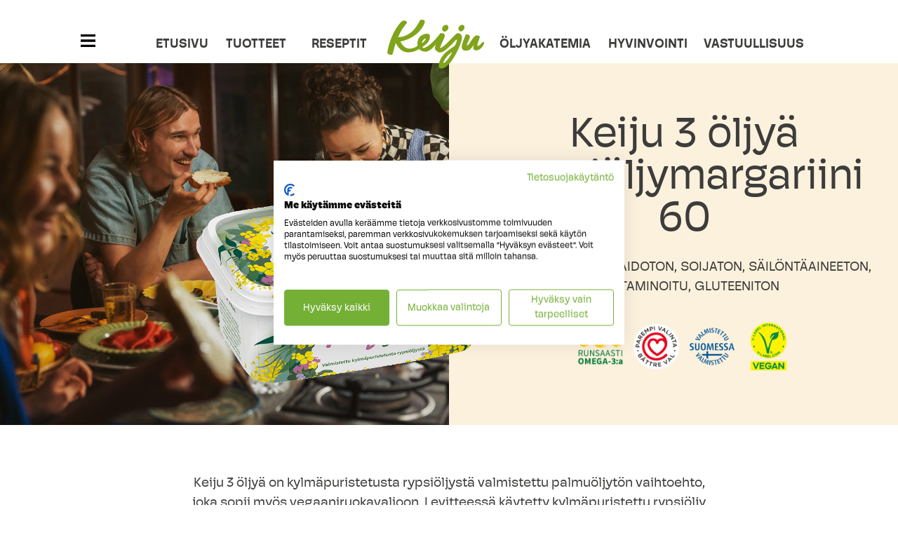

--- FILE ---
content_type: text/html; charset=UTF-8
request_url: https://www.keiju.fi/tuote/keiju-3-oljya-rypsioljymargariini-60/?gclid=Cj0KCQiA4aacBhCUARIsAI55maFBlC6v9ow81J9NzBw74rNLUInh15Ky7JBLIV8fYlVIVm7n3FcsQhIaAgPdEALw_wcB
body_size: 12792
content:

<!doctype html>
<!--[if lt IE 9]><html class="no-js no-svg ie lt-ie9 lt-ie8 lt-ie7" lang="fi" prefix="og: https://ogp.me/ns#"> <![endif]-->
<!--[if IE 9]><html class="no-js no-svg ie ie9 lt-ie9 lt-ie8" lang="fi" prefix="og: https://ogp.me/ns#"> <![endif]-->
<!--[if gt IE 9]><!--><html class="no-js no-svg" lang="fi" prefix="og: https://ogp.me/ns#"> <!--<![endif]-->
<head>
    <meta charset="UTF-8"/>
        <link rel="stylesheet" href="https://www.keiju.fi/wp-content/themes/bunge/style.css" type="text/css" media="screen"/>
    <meta http-equiv="Content-Type" content="text/html; charset=UTF-8"/>
    <meta http-equiv="X-UA-Compatible" content="IE=edge">
    <meta name="viewport" content="width=device-width, initial-scale=1">
    <meta name="google-site-verification" content="reNotoOHyzZSHxBeVDUwzBshElKpW_DzhBcDE0jbSJY"/>
    <link rel="pingback" href="https://www.keiju.fi/xmlrpc.php"/>
    
    <link rel="preload" href="https://www.keiju.fi/wp-content/plugins/rate-my-post/public/css/fonts/ratemypost.ttf" type="font/ttf" as="font" crossorigin="anonymous">
<!-- Google Tag Manager for WordPress by gtm4wp.com -->
<script data-cfasync="false" data-pagespeed-no-defer>var gtm4wp_datalayer_name="dataLayer";var dataLayer=dataLayer||[];const gtm4wp_scrollerscript_debugmode=false;const gtm4wp_scrollerscript_callbacktime=100;const gtm4wp_scrollerscript_readerlocation=150;const gtm4wp_scrollerscript_contentelementid="content";const gtm4wp_scrollerscript_scannertime=60;</script>
<!-- End Google Tag Manager for WordPress by gtm4wp.com -->
<!-- Search Engine Optimization by Rank Math PRO - https://rankmath.com/ -->
<title>Keiju 3 öljyä -rypsiöljymargariini 60 | Keiju levitteet</title>
<meta name="description" content="Keiju 3 öljyä on maistuva, kylmäpuristetusta rypsiöljystä valmistettu palmuöljytön ja vegaaninen levite. Lue lisää ja kokeile!"/>
<meta name="robots" content="follow, index, max-snippet:-1, max-video-preview:-1, max-image-preview:large"/>
<link rel="canonical" href="https://www.keiju.fi/tuote/keiju-3-oljya-rypsioljymargariini-60/"/>
<meta property="og:locale" content="fi_FI"/>
<meta property="og:type" content="article"/>
<meta property="og:title" content="Keiju 3 öljyä -rypsiöljymargariini 60 | Keiju levitteet"/>
<meta property="og:description" content="Keiju 3 öljyä on maistuva, kylmäpuristetusta rypsiöljystä valmistettu palmuöljytön ja vegaaninen levite. Lue lisää ja kokeile!"/>
<meta property="og:url" content="https://www.keiju.fi/tuote/keiju-3-oljya-rypsioljymargariini-60/"/>
<meta property="og:site_name" content="keiju.fi"/>
<meta property="article:tag" content="gluteeniton"/>
<meta property="article:tag" content="laktoositon"/>
<meta property="article:tag" content="maidoton"/>
<meta property="article:tag" content="palmuton"/>
<meta property="article:tag" content="sailontaaineeton"/>
<meta property="article:tag" content="soijaton"/>
<meta property="article:tag" content="sopii_vegaaneille"/>
<meta property="article:tag" content="vitaminoitu"/>
<meta property="article:section" content="Margariinit"/>
<meta property="og:updated_time" content="2025-11-27T14:45:04+02:00"/>
<meta property="og:image" content="https://www.keiju.fi/wp-content/uploads/293149d52f16d15b3a39e639f95ea98910bb_00000000000000000_f50c4aae90.png"/>
<meta property="og:image:secure_url" content="https://www.keiju.fi/wp-content/uploads/293149d52f16d15b3a39e639f95ea98910bb_00000000000000000_f50c4aae90.png"/>
<meta property="og:image:width" content="1000"/>
<meta property="og:image:height" content="667"/>
<meta property="og:image:alt" content="Keiju 3 öljyä rypsiöljymargariini 60"/>
<meta property="og:image:type" content="image/png"/>
<meta name="twitter:card" content="summary_large_image"/>
<meta name="twitter:title" content="Keiju 3 öljyä -rypsiöljymargariini 60 | Keiju levitteet"/>
<meta name="twitter:description" content="Keiju 3 öljyä on maistuva, kylmäpuristetusta rypsiöljystä valmistettu palmuöljytön ja vegaaninen levite. Lue lisää ja kokeile!"/>
<meta name="twitter:image" content="https://www.keiju.fi/wp-content/uploads/293149d52f16d15b3a39e639f95ea98910bb_00000000000000000_f50c4aae90.png"/>
<meta name="twitter:label1" content="Written by"/>
<meta name="twitter:data1" content="doop"/>
<meta name="twitter:label2" content="Time to read"/>
<meta name="twitter:data2" content="Less than a minute"/>
<!-- /Rank Math WordPress SEO plugin -->

<link rel='dns-prefetch' href='//use.typekit.net'/>
<link rel="alternate" type="application/rss+xml" title="keiju.fi &raquo; syöte" href="https://www.keiju.fi/feed/"/>
<link rel="alternate" title="oEmbed (JSON)" type="application/json+oembed" href="https://www.keiju.fi/wp-json/oembed/1.0/embed?url=https%3A%2F%2Fwww.keiju.fi%2Ftuote%2Fkeiju-3-oljya-rypsioljymargariini-60%2F"/>
<link rel="alternate" title="oEmbed (XML)" type="text/xml+oembed" href="https://www.keiju.fi/wp-json/oembed/1.0/embed?url=https%3A%2F%2Fwww.keiju.fi%2Ftuote%2Fkeiju-3-oljya-rypsioljymargariini-60%2F&#038;format=xml"/>
<style id='wp-img-auto-sizes-contain-inline-css' type='text/css'>img:is([sizes=auto i],[sizes^="auto," i]){contain-intrinsic-size:3000px 1500px}</style>
<link rel='stylesheet' id='sbi_styles-css' href='https://www.keiju.fi/wp-content/plugins/instagram-feed-pro/css/sbi-styles.min.css?ver=6.9.0' type='text/css' media='all'/>
<style id='wp-emoji-styles-inline-css' type='text/css'>img.wp-smiley,img.emoji{display:inline!important;border:none!important;box-shadow:none!important;height:1em!important;width:1em!important;margin:0 .07em!important;vertical-align:-.1em!important;background:none!important;padding:0!important}</style>
<style id='wp-block-library-inline-css' type='text/css'>:root{--wp-block-synced-color:#7a00df;--wp-block-synced-color--rgb:122 , 0 , 223;--wp-bound-block-color:var(--wp-block-synced-color);--wp-editor-canvas-background:#ddd;--wp-admin-theme-color:#007cba;--wp-admin-theme-color--rgb:0 , 124 , 186;--wp-admin-theme-color-darker-10:#006ba1;--wp-admin-theme-color-darker-10--rgb:0 , 107 , 160.5;--wp-admin-theme-color-darker-20:#005a87;--wp-admin-theme-color-darker-20--rgb:0 , 90 , 135;--wp-admin-border-width-focus:2px}@media (min-resolution:192dpi){:root{--wp-admin-border-width-focus:1.5px}}.wp-element-button{cursor:pointer}:root .has-very-light-gray-background-color{background-color:#eee}:root .has-very-dark-gray-background-color{background-color:#313131}:root .has-very-light-gray-color{color:#eee}:root .has-very-dark-gray-color{color:#313131}:root .has-vivid-green-cyan-to-vivid-cyan-blue-gradient-background{background:linear-gradient(135deg,#00d084,#0693e3)}:root .has-purple-crush-gradient-background{background:linear-gradient(135deg,#34e2e4,#4721fb 50%,#ab1dfe)}:root .has-hazy-dawn-gradient-background{background:linear-gradient(135deg,#faaca8,#dad0ec)}:root .has-subdued-olive-gradient-background{background:linear-gradient(135deg,#fafae1,#67a671)}:root .has-atomic-cream-gradient-background{background:linear-gradient(135deg,#fdd79a,#004a59)}:root .has-nightshade-gradient-background{background:linear-gradient(135deg,#330968,#31cdcf)}:root .has-midnight-gradient-background{background:linear-gradient(135deg,#020381,#2874fc)}:root{--wp--preset--font-size--normal:16px;--wp--preset--font-size--huge:42px}.has-regular-font-size{font-size:1em}.has-larger-font-size{font-size:2.625em}.has-normal-font-size{font-size:var(--wp--preset--font-size--normal)}.has-huge-font-size{font-size:var(--wp--preset--font-size--huge)}.has-text-align-center{text-align:center}.has-text-align-left{text-align:left}.has-text-align-right{text-align:right}.has-fit-text{white-space:nowrap!important}#end-resizable-editor-section{display:none}.aligncenter{clear:both}.items-justified-left{justify-content:flex-start}.items-justified-center{justify-content:center}.items-justified-right{justify-content:flex-end}.items-justified-space-between{justify-content:space-between}.screen-reader-text{border:0;clip-path:inset(50%);height:1px;margin:-1px;overflow:hidden;padding:0;position:absolute;width:1px;word-wrap:normal!important}.screen-reader-text:focus{background-color:#ddd;clip-path:none;color:#444;display:block;font-size:1em;height:auto;left:5px;line-height:normal;padding:15px 23px 14px;text-decoration:none;top:5px;width:auto;z-index:100000}html :where(.has-border-color){border-style:solid}html :where([style*=border-top-color]){border-top-style:solid}html :where([style*=border-right-color]){border-right-style:solid}html :where([style*=border-bottom-color]){border-bottom-style:solid}html :where([style*=border-left-color]){border-left-style:solid}html :where([style*=border-width]){border-style:solid}html :where([style*=border-top-width]){border-top-style:solid}html :where([style*=border-right-width]){border-right-style:solid}html :where([style*=border-bottom-width]){border-bottom-style:solid}html :where([style*=border-left-width]){border-left-style:solid}html :where(img[class*=wp-image-]){height:auto;max-width:100%}:where(figure){margin:0 0 1em}html :where(.is-position-sticky){--wp-admin--admin-bar--position-offset:var(--wp-admin--admin-bar--height,0)}@media screen and (max-width:600px){html :where(.is-position-sticky){--wp-admin--admin-bar--position-offset:0}}</style><style id='global-styles-inline-css' type='text/css'>:root{--wp--preset--aspect-ratio--square:1;--wp--preset--aspect-ratio--4-3: 4/3;--wp--preset--aspect-ratio--3-4: 3/4;--wp--preset--aspect-ratio--3-2: 3/2;--wp--preset--aspect-ratio--2-3: 2/3;--wp--preset--aspect-ratio--16-9: 16/9;--wp--preset--aspect-ratio--9-16: 9/16;--wp--preset--color--black:#000;--wp--preset--color--cyan-bluish-gray:#abb8c3;--wp--preset--color--white:#fff;--wp--preset--color--pale-pink:#f78da7;--wp--preset--color--vivid-red:#cf2e2e;--wp--preset--color--luminous-vivid-orange:#ff6900;--wp--preset--color--luminous-vivid-amber:#fcb900;--wp--preset--color--light-green-cyan:#7bdcb5;--wp--preset--color--vivid-green-cyan:#00d084;--wp--preset--color--pale-cyan-blue:#8ed1fc;--wp--preset--color--vivid-cyan-blue:#0693e3;--wp--preset--color--vivid-purple:#9b51e0;--wp--preset--gradient--vivid-cyan-blue-to-vivid-purple:linear-gradient(135deg,#0693e3 0%,#9b51e0 100%);--wp--preset--gradient--light-green-cyan-to-vivid-green-cyan:linear-gradient(135deg,#7adcb4 0%,#00d082 100%);--wp--preset--gradient--luminous-vivid-amber-to-luminous-vivid-orange:linear-gradient(135deg,#fcb900 0%,#ff6900 100%);--wp--preset--gradient--luminous-vivid-orange-to-vivid-red:linear-gradient(135deg,#ff6900 0%,#cf2e2e 100%);--wp--preset--gradient--very-light-gray-to-cyan-bluish-gray:linear-gradient(135deg,#eee 0%,#a9b8c3 100%);--wp--preset--gradient--cool-to-warm-spectrum:linear-gradient(135deg,#4aeadc 0%,#9778d1 20%,#cf2aba 40%,#ee2c82 60%,#fb6962 80%,#fef84c 100%);--wp--preset--gradient--blush-light-purple:linear-gradient(135deg,#ffceec 0%,#9896f0 100%);--wp--preset--gradient--blush-bordeaux:linear-gradient(135deg,#fecda5 0%,#fe2d2d 50%,#6b003e 100%);--wp--preset--gradient--luminous-dusk:linear-gradient(135deg,#ffcb70 0%,#c751c0 50%,#4158d0 100%);--wp--preset--gradient--pale-ocean:linear-gradient(135deg,#fff5cb 0%,#b6e3d4 50%,#33a7b5 100%);--wp--preset--gradient--electric-grass:linear-gradient(135deg,#caf880 0%,#71ce7e 100%);--wp--preset--gradient--midnight:linear-gradient(135deg,#020381 0%,#2874fc 100%);--wp--preset--font-size--small:13px;--wp--preset--font-size--medium:20px;--wp--preset--font-size--large:36px;--wp--preset--font-size--x-large:42px;--wp--preset--spacing--20:.44rem;--wp--preset--spacing--30:.67rem;--wp--preset--spacing--40:1rem;--wp--preset--spacing--50:1.5rem;--wp--preset--spacing--60:2.25rem;--wp--preset--spacing--70:3.38rem;--wp--preset--spacing--80:5.06rem;--wp--preset--shadow--natural:6px 6px 9px rgba(0,0,0,.2);--wp--preset--shadow--deep:12px 12px 50px rgba(0,0,0,.4);--wp--preset--shadow--sharp:6px 6px 0 rgba(0,0,0,.2);--wp--preset--shadow--outlined:6px 6px 0 -3px #fff , 6px 6px #000;--wp--preset--shadow--crisp:6px 6px 0 #000}:where(.is-layout-flex){gap:.5em}:where(.is-layout-grid){gap:.5em}body .is-layout-flex{display:flex}.is-layout-flex{flex-wrap:wrap;align-items:center}.is-layout-flex > :is(*, div){margin:0}body .is-layout-grid{display:grid}.is-layout-grid > :is(*, div){margin:0}:where(.wp-block-columns.is-layout-flex){gap:2em}:where(.wp-block-columns.is-layout-grid){gap:2em}:where(.wp-block-post-template.is-layout-flex){gap:1.25em}:where(.wp-block-post-template.is-layout-grid){gap:1.25em}.has-black-color{color:var(--wp--preset--color--black)!important}.has-cyan-bluish-gray-color{color:var(--wp--preset--color--cyan-bluish-gray)!important}.has-white-color{color:var(--wp--preset--color--white)!important}.has-pale-pink-color{color:var(--wp--preset--color--pale-pink)!important}.has-vivid-red-color{color:var(--wp--preset--color--vivid-red)!important}.has-luminous-vivid-orange-color{color:var(--wp--preset--color--luminous-vivid-orange)!important}.has-luminous-vivid-amber-color{color:var(--wp--preset--color--luminous-vivid-amber)!important}.has-light-green-cyan-color{color:var(--wp--preset--color--light-green-cyan)!important}.has-vivid-green-cyan-color{color:var(--wp--preset--color--vivid-green-cyan)!important}.has-pale-cyan-blue-color{color:var(--wp--preset--color--pale-cyan-blue)!important}.has-vivid-cyan-blue-color{color:var(--wp--preset--color--vivid-cyan-blue)!important}.has-vivid-purple-color{color:var(--wp--preset--color--vivid-purple)!important}.has-black-background-color{background-color:var(--wp--preset--color--black)!important}.has-cyan-bluish-gray-background-color{background-color:var(--wp--preset--color--cyan-bluish-gray)!important}.has-white-background-color{background-color:var(--wp--preset--color--white)!important}.has-pale-pink-background-color{background-color:var(--wp--preset--color--pale-pink)!important}.has-vivid-red-background-color{background-color:var(--wp--preset--color--vivid-red)!important}.has-luminous-vivid-orange-background-color{background-color:var(--wp--preset--color--luminous-vivid-orange)!important}.has-luminous-vivid-amber-background-color{background-color:var(--wp--preset--color--luminous-vivid-amber)!important}.has-light-green-cyan-background-color{background-color:var(--wp--preset--color--light-green-cyan)!important}.has-vivid-green-cyan-background-color{background-color:var(--wp--preset--color--vivid-green-cyan)!important}.has-pale-cyan-blue-background-color{background-color:var(--wp--preset--color--pale-cyan-blue)!important}.has-vivid-cyan-blue-background-color{background-color:var(--wp--preset--color--vivid-cyan-blue)!important}.has-vivid-purple-background-color{background-color:var(--wp--preset--color--vivid-purple)!important}.has-black-border-color{border-color:var(--wp--preset--color--black)!important}.has-cyan-bluish-gray-border-color{border-color:var(--wp--preset--color--cyan-bluish-gray)!important}.has-white-border-color{border-color:var(--wp--preset--color--white)!important}.has-pale-pink-border-color{border-color:var(--wp--preset--color--pale-pink)!important}.has-vivid-red-border-color{border-color:var(--wp--preset--color--vivid-red)!important}.has-luminous-vivid-orange-border-color{border-color:var(--wp--preset--color--luminous-vivid-orange)!important}.has-luminous-vivid-amber-border-color{border-color:var(--wp--preset--color--luminous-vivid-amber)!important}.has-light-green-cyan-border-color{border-color:var(--wp--preset--color--light-green-cyan)!important}.has-vivid-green-cyan-border-color{border-color:var(--wp--preset--color--vivid-green-cyan)!important}.has-pale-cyan-blue-border-color{border-color:var(--wp--preset--color--pale-cyan-blue)!important}.has-vivid-cyan-blue-border-color{border-color:var(--wp--preset--color--vivid-cyan-blue)!important}.has-vivid-purple-border-color{border-color:var(--wp--preset--color--vivid-purple)!important}.has-vivid-cyan-blue-to-vivid-purple-gradient-background{background:var(--wp--preset--gradient--vivid-cyan-blue-to-vivid-purple)!important}.has-light-green-cyan-to-vivid-green-cyan-gradient-background{background:var(--wp--preset--gradient--light-green-cyan-to-vivid-green-cyan)!important}.has-luminous-vivid-amber-to-luminous-vivid-orange-gradient-background{background:var(--wp--preset--gradient--luminous-vivid-amber-to-luminous-vivid-orange)!important}.has-luminous-vivid-orange-to-vivid-red-gradient-background{background:var(--wp--preset--gradient--luminous-vivid-orange-to-vivid-red)!important}.has-very-light-gray-to-cyan-bluish-gray-gradient-background{background:var(--wp--preset--gradient--very-light-gray-to-cyan-bluish-gray)!important}.has-cool-to-warm-spectrum-gradient-background{background:var(--wp--preset--gradient--cool-to-warm-spectrum)!important}.has-blush-light-purple-gradient-background{background:var(--wp--preset--gradient--blush-light-purple)!important}.has-blush-bordeaux-gradient-background{background:var(--wp--preset--gradient--blush-bordeaux)!important}.has-luminous-dusk-gradient-background{background:var(--wp--preset--gradient--luminous-dusk)!important}.has-pale-ocean-gradient-background{background:var(--wp--preset--gradient--pale-ocean)!important}.has-electric-grass-gradient-background{background:var(--wp--preset--gradient--electric-grass)!important}.has-midnight-gradient-background{background:var(--wp--preset--gradient--midnight)!important}.has-small-font-size{font-size:var(--wp--preset--font-size--small)!important}.has-medium-font-size{font-size:var(--wp--preset--font-size--medium)!important}.has-large-font-size{font-size:var(--wp--preset--font-size--large)!important}.has-x-large-font-size{font-size:var(--wp--preset--font-size--x-large)!important}</style>

<style id='classic-theme-styles-inline-css' type='text/css'>.wp-block-button__link{color:#fff;background-color:#32373c;border-radius:9999px;box-shadow:none;text-decoration:none;padding:calc(.667em + 2px) calc(1.333em + 2px);font-size:1.125em}.wp-block-file__button{background:#32373c;color:#fff;text-decoration:none}</style>
<link rel='stylesheet' id='rate-my-post-css' href='https://www.keiju.fi/wp-content/plugins/rate-my-post/public/css/rate-my-post.min.css?ver=4.4.3' type='text/css' media='all'/>
<link rel='stylesheet' id='recipe-search-style-css' href='https://www.keiju.fi/wp-content/plugins/bunge-search/css/bunge-search.css?ver=6.9' type='text/css' media='all'/>
<link rel='stylesheet' id='cff-css' href='https://www.keiju.fi/wp-content/plugins/custom-facebook-feed-pro/assets/css/cff-style.min.css?ver=4.7.4' type='text/css' media='all'/>
<link rel='stylesheet' id='font-css' href='//use.typekit.net/tbx7jlw.css?ver=6.9' type='text/css' media='all'/>
<link rel='stylesheet' id='main-styles-css' href='https://www.keiju.fi/wp-content/themes/bunge/static/css/styles.css?ver=1.11' type='text/css' media='all'/>
<script type="text/javascript" src="https://www.keiju.fi/wp-includes/js/jquery/jquery.min.js?ver=3.7.1" id="jquery-core-js"></script>
<script type="text/javascript" src="https://www.keiju.fi/wp-includes/js/jquery/jquery-migrate.min.js?ver=3.4.1" id="jquery-migrate-js"></script>
<script type="text/javascript" src="https://www.keiju.fi/wp-content/plugins/duracelltomi-google-tag-manager/dist/js/analytics-talk-content-tracking.js?ver=1.22.2" id="gtm4wp-scroll-tracking-js"></script>
<link rel="https://api.w.org/" href="https://www.keiju.fi/wp-json/"/><link rel="EditURI" type="application/rsd+xml" title="RSD" href="https://www.keiju.fi/xmlrpc.php?rsd"/>
<meta name="generator" content="WordPress 6.9"/>
<link rel='shortlink' href='https://www.keiju.fi/?p=508086'/>
<!-- Custom Facebook Feed JS vars -->
<script type="text/javascript">var cffsiteurl="https://www.keiju.fi/wp-content/plugins";var cffajaxurl="https://www.keiju.fi/wp-admin/admin-ajax.php";var cfflinkhashtags="false";</script>
<meta name="generator" content="performance-lab 4.0.0; plugins: ">

<!-- Google Tag Manager for WordPress by gtm4wp.com -->
<!-- GTM Container placement set to automatic -->
<script data-cfasync="false" data-pagespeed-no-defer>var dataLayer_content={"pagePostType":"product","pagePostType2":"single-product","pageCategory":["margariinit"],"pageAttributes":["gluteeniton","laktoositon","maidoton","palmuton","sailontaaineeton","soijaton","sopii_vegaaneille","vitaminoitu"],"pagePostAuthor":"doop"};dataLayer.push(dataLayer_content);</script>
<script data-cfasync="false" data-pagespeed-no-defer>(function(w,d,s,l,i){w[l]=w[l]||[];w[l].push({'gtm.start':new Date().getTime(),event:'gtm.js'});var f=d.getElementsByTagName(s)[0],j=d.createElement(s),dl=l!='dataLayer'?'&l='+l:'';j.async=true;j.src='//www.googletagmanager.com/gtm.js?id='+i+dl;f.parentNode.insertBefore(j,f);})(window,document,'script','dataLayer','GTM-MZB72K');</script>
<!-- End Google Tag Manager for WordPress by gtm4wp.com --><script src="https://consent.cookiefirst.com/banner.js" data-cookiefirst-key="c835584b-2170-43b1-844a-905a57d319ed"></script>
<script>!function(w,d,t){w.TiktokAnalyticsObject=t;var ttq=w[t]=w[t]||[];ttq.methods=["page","track","identify","instances","debug","on","off","once","ready","alias","group","enableCookie","disableCookie"],ttq.setAndDefer=function(t,e){t[e]=function(){t.push([e].concat(Array.prototype.slice.call(arguments,0)))}};for(var i=0;i<ttq.methods.length;i++)ttq.setAndDefer(ttq,ttq.methods[i]);ttq.instance=function(t){for(var e=ttq._i[t]||[],n=0;n<ttq.methods.length;n++)ttq.setAndDefer(e,ttq.methods[n]);return e},ttq.load=function(e,n){var i="https://analytics.tiktok.com/i18n/pixel/events.js";ttq._i=ttq._i||{},ttq._i[e]=[],ttq._i[e]._u=i,ttq._t=ttq._t||{},ttq._t[e]=+new Date,ttq._o=ttq._o||{},ttq._o[e]=n||{};n=document.createElement("script");n.type="text/javascript",n.async=!0,n.src=i+"?sdkid="+e+"&lib="+t;e=document.getElementsByTagName("script")[0];e.parentNode.insertBefore(n,e)};ttq.load('CGVQ39BC77UE8P0FDOOG');ttq.page();}(window,document,'ttq');</script><link rel="icon" href="https://www.keiju.fi/wp-content/uploads/cropped-keiju-favicon-32x32.png" sizes="32x32"/>
<link rel="icon" href="https://www.keiju.fi/wp-content/uploads/cropped-keiju-favicon-192x192.png" sizes="192x192"/>
<link rel="apple-touch-icon" href="https://www.keiju.fi/wp-content/uploads/cropped-keiju-favicon-180x180.png"/>
<meta name="msapplication-TileImage" content="https://www.keiju.fi/wp-content/uploads/cropped-keiju-favicon-270x270.png"/>
		<style type="text/css" id="wp-custom-css">.recipe-template-default table td{border:none!important;padding:5px!important}#sb_instagram .sbi_caption{font-size:16px!important;line-height:1.5rem}#sb_instagram .sbi_load_btn{color:#f49a4b!important;font-size:16px!important;background:#f1e7d4!important;width:100%;text-align:center!important;display:flex;justify-content:center!important}#sb_instagram #sbi_load .sbi_load_btn:hover{outline:none;box-shadow:inset 0 0 20px 20px #e5dcca!important}#sb_instagram .sbi-loadmore-icon{display:none}#cff .cff-item{background:#fff;padding-top:0!important;border-radius:20px!important;overflow:hidden!important}#cff .cff-photo{border-radius:16px 16px 0 0!important;overflow:hidden}#cff .cff-text{display:block;padding:16px;font-size:16px;line-height:1.5rem}#cff .cff-shared-link{display:flex;flex-direction:column;float:none;clear:both;width:90%;padding:16px;margin:10px auto;background:rgba(0,0,0,.02);border:1px solid rgba(0,0,0,.07);box-sizing:border-box}#cff .cff-lightbox-link{}#cff .cff-cta-link{padding-left:16px;padding-bottom:16px}#cff .cff-cta-link a{border-radius:5px;font-size:16px}#cff .cff-meta-wrap{padding:5px 16px 5px 16px!important}#cff .cff-post-links{padding-right:10px;padding-top:5px}#cff .cff-post-links a{border-bottom:1px solid}#cff .cff-link-title{font-size:16px;padding-bottom:5px}#cff .cff-link-caption{padding-bottom:10px}#cff .cff-post-desc{font-size:16px}#cff .cff-expand{padding-left:16px;font-size:20px}#cff .cff-expand a{padding-left:5px;font-size:16px;border-bottom:1px solid;display:inline-block;margin-bottom:10px}#campaign-main-content strong{font-weight:700}.oa-lifts-container .column-content{text-shadow:2px 2px 2px black}.page-template-page-academy-quiz .gform_button{display:block;margin:0 auto!important;background:#fef0e4!important;color:#f49a4b!important;font-size:24px!important;margin-top:30px!important;padding:10px 48px!important;border:1px solid #f49a4b!important;border-radius:10px!important}.page-template-page-academy-quiz .gform_button:hover{background:#fff!important}.academy img.aligncenter{display:block;margin:0 auto}.page-template-page-akatemia-courses-frontpage .card-title{padding-top:20px}.academy .course-lift .video-container iframe{max-width:100%}.academy .course-lift img{max-width:100%}.academy .custom_button{margin:10px!important}.academy .custom_button br{display:none!important}.page-template-page-campaign-sandwichbar .hero-desktop-image .hero-desktop-image-container{max-width:3680px;width:100%;margin:0 auto;min-height:600px;position:relative;background-position:center!important;background-size:cover!important;background-position-y:25%!important;display:flex;flex-direction:column;align-items:center;justify-content:center;padding-top:70px;padding-bottom:70px;min-height:41vw!important}.page-template-page-campaign-sandwichbar .hero-mobile-image{position:relative;min-height:100vw;background-size:cover!important;background-position:top center!important;margin-top:50px;display:flex;flex-direction:column;justify-content:center;align-items:center}</style>
		
			</head>

	<body class="wp-singular product-template-default single single-product postid-508086 wp-theme-bunge " data-template="base.twig">
		
<!-- GTM Container placement set to automatic -->
<!-- Google Tag Manager (noscript) -->
				<noscript><iframe src="https://www.googletagmanager.com/ns.html?id=GTM-MZB72K" height="0" width="0" style="display:none;visibility:hidden" aria-hidden="true"></iframe></noscript>
<!-- End Google Tag Manager (noscript) -->
		<header class="header fixed-top">
							<div class="" id="navbarSupportedContent">
					<ul class="nav-container">
						<button class="navbar-toggler desktop-ham mt-5 d-none d-md-block" type="button" data-bs-toggle="collapse" data-bs-target="#desktopMenu" aria-controls="desktopMenu" aria-expanded="false" aria-label="Toggle navigation">
						<span class="navbar-toggler-icon"></span>
						</button>
							        					         
		<li class="nav-item f-set l-1 menu-item menu-item-type-post_type menu-item-object-page menu-item-home menu-item-520953">
			<a class="nav-link" target="_self" href="https://www.keiju.fi/">
				Etusivu
			</a>
		</li>
			        					         
		<li class="nav-item f-set l-2 menu-item menu-item-type-post_type menu-item-object-page menu-item-520957">
			<a class="nav-link" target="_self" href="https://www.keiju.fi/tuotteet/">
				Tuotteet
			</a>
		</li>
			        					         
		<li class="nav-item f-set l-3 menu-item menu-item-type-post_type menu-item-object-page menu-item-520956">
			<a class="nav-link" target="_self" href="https://www.keiju.fi/reseptit/">
				Reseptit
			</a>
		</li>
				<li class="nav-item special menu-item menu-item-type-post_type menu-item-object-page menu-item-520956">
			<a class="nav-link" target="_self" href="https://www.keiju.fi">
				<img src="/wp-content/themes/bunge/static/img/keiju-logo.svg" alt="Keiju logo" width="138" height="69" class="logo"/>
			</a>
		</li>
			        						
        		 
		<li class="nav-item l-set l-4 menu-item menu-item-type-post_type menu-item-object-page menu-item-528814">
			<a class="nav-link" target="_self" href="https://www.keiju.fi/oljyakatemia/">
				Öljyakatemia
			</a>
		</li>
			        						
        		 
		<li class="nav-item l-set l-5 menu-item menu-item-type-post_type menu-item-object-page menu-item-520954">
			<a class="nav-link" target="_self" href="https://www.keiju.fi/keijun-hyvinvointi/">
				Hyvinvointi
			</a>
		</li>
			        						
        		 
		<li class="nav-item l-set l-6 menu-item menu-item-type-post_type menu-item-object-page menu-item-520958">
			<a class="nav-link" target="_self" href="https://www.keiju.fi/vastuullisuus/">
				Vastuullisuus
			</a>
		</li>
								</ul>
				</div>
									<div class="container-fluid main-nav-container " id="desktopHamburgerMenu">
						<nav id="nav-main" class="nav-main nav">
							<div class="collapse fade content" id="desktopMenu">       
								<button type="button" class="btn-close" id="menuClose" aria-label="Close"></button>
								<div class="row px-3 py-3">
									<div class="col-3"><div class="box"><a href="/tuotteet/" target=""><span class="title">Tuotteet</span></a><a href="https://www.keiju.fi/tuotteet/?c=margariinit#tuotteet" target="">Keiju levitteet</a><a href="https://www.keiju.fi/tuotteet/?c=keiju-juokseva#tuotteet" target="">Keiju juokseva</a><a href="https://www.keiju.fi/tuotteet/?c=perusoljyt#tuotteet" target="">Keiju öljyt</a><a href="https://www.keiju.fi/tuotteet/?c=yrttioljyt#tuotteet" target="">Keiju yrttiöljyt</a><a href="https://www.keiju.fi/tuotteet/?c=oljysprayt#tuotteet" target="">Keiju öljysprayt</a></div><div class="box"><a href="/keijun-hyvinvointi/" target=""><span class="title">Hyvinvointi</span></a><a href="/hyvinvointi/pehmeat-rasvat-ruokavalion-tukena/" target="">Pehmeät rasvat ruokavalion tukena</a><a href="https://www.keiju.fi/keijun-hyvinvointi/" target="">Keijun Hyvinvointi</a><a href="/hyvinvointi/luonnon-hyvinvointivaikutukset/" target="">Luonnon hyvinvointivaikutukset</a><a href="https://www.keiju.fi/hyvinvointi/vinkit-lempeaan-mieliarkeen/" target="">Vinkit lempeään mieliarkeen</a><a href="/hyvinvointi/rasvan-laatu-ratkaisee/" target="">Rasvan laatu ratkaisee</a></div></div><div class="col-3"><div class="box"><a href="/reseptit/" target=""><span class="title">Reseptit</span></a><a href="https://www.keiju.fi/reseptit/mummon-klassikot/" target="">Mummon klassikot</a><a href="https://www.keiju.fi/reseptit/d-vitamiinireseptit/" target="">Lisää D-vitamiinia talveen</a><a href="/reseptit/brunssi-ideoita-viikonlopun-nautinnollisiin-hetkiin/" target="">Brunssivinkit</a><a href="/reseptit/valipalat/" target="">Välipalat</a></div><div class="box"><a href="/vastuullisuus/" target=""><span class="title">Vastuullisuus</span></a><a href="/vastuullisuus/vastuullisilla-valinnoilla-pieni-hiilijalanjalki/" target="">Vastuullisilla valinnoilla pieni hiilijalanjälki</a><a href="/vastuullisuus/vastuumme-ulottuu-paitsi-raaka-aineisiin-myos-ihmisiin/" target="">Vastuumme ulottuu paitsi raaka-aineisiin myös ihmisiin</a><a href="/vastuullisuus/keijua-syodessasi-tiedat-mita-syot/" target="">Keijua syödessäsi tiedät, mitä syöt</a></div></div><div class="col-3"><div class="box"><a href="/oljyakatemia/" target=""><span class="title">Öljyakatemia</span></a><a href="/oljyakatemia/tuotteet/" target="">Tuotteet</a><a href="/oljyakatemia/reseptit/" target="">Reseptit</a><a href="/oljyakatemia/vinkit/" target="">Vinkit</a><a href="/oljyakatemia/kurssit/" target="">Kurssit</a></div></div><div class="col-3"><div class="bg-hamburger"><p><strong>Yritys</strong></p>
<p>Bunge Finland Oy<br/>
PL 400 (käyntiosoite Raisionkaari 55)<br/>
Puh: 020 125 2200<br/>
Fax: 020 125 2202</p>
<p><a href="https://bunge.fi/kuluttajapalvelu/" target="_blank" rel="noopener">Kuluttajapalvelut</a><br/>
<a href="/tietosuojaseloste-2/">Tietosuojaseloste</a></p>
<div class="some-links"><a href="https://www.facebook.com/keijutuotteet/" target="_blank" rel="noopener noreferrer"><br/>
<img decoding="async" src="/wp-content/themes/bunge/static/icons/facebook.svg" alt="Facebook" width="32" height="32"/></a><br/>
<a href="https://www.instagram.com/keijutuotteet/" target="_blank" rel="noopener noreferrer"><br/>
<img decoding="async" src="/wp-content/themes/bunge/static/icons/instagram.svg" alt="Instagram" width="32" height="32"/></a><br/>
<a href="https://www.youtube.com/channel/UChEtVTqf71zqZhV5OW33jEg" target="_blank" rel="noopener noreferrer"><br/>
<img decoding="async" src="/wp-content/themes/bunge/static/icons/youtube.svg" alt="Youtube" width="32" height="32"/><br/>
</a></div>
</div></div>
								</div>
							</div>
						</nav>
					</div>
								<div class="mobile-menu-wrapper d-md-none">
					<div class="mobile-heading">
						<div class="mobile-toggler">
							<button class="navbar-toggler desktop-ham mt-5 " type="button" aria-label="Toggle mobile menu" id="mobileToggler">
								<span class="navbar-toggler-icon"></span>
							</button>
						</div>
						<div class="mobile-logo">
							<a class="nav-link" target="" href="https://www.keiju.fi">
								<img src="/wp-content/themes/bunge/static/img/keiju-logo.svg" alt="Keiju logo" width="138" height="69"/>
							</a>
						</div>
					</div>
					<div class="mobile-menu" id="mobileMenu" style="display:none">
						<ul>
										<li class="nav-item  l-1 menu-item menu-item-type-post_type menu-item-object-page menu-item-home menu-item-520953">
			<a class="nav-link" target="_self" href="https://www.keiju.fi/">
				Etusivu
			</a>
		</li>
			<li class="nav-item  l-2 menu-item menu-item-type-post_type menu-item-object-page menu-item-520957">
			<a class="nav-link" target="_self" href="https://www.keiju.fi/tuotteet/">
				Tuotteet
			</a>
		</li>
			<li class="nav-item  l-3 menu-item menu-item-type-post_type menu-item-object-page menu-item-520956">
			<a class="nav-link" target="_self" href="https://www.keiju.fi/reseptit/">
				Reseptit
			</a>
		</li>
			<li class="nav-item  l-4 menu-item menu-item-type-post_type menu-item-object-page menu-item-528814">
			<a class="nav-link" target="_self" href="https://www.keiju.fi/oljyakatemia/">
				Öljyakatemia
			</a>
		</li>
			<li class="nav-item  l-5 menu-item menu-item-type-post_type menu-item-object-page menu-item-520954">
			<a class="nav-link" target="_self" href="https://www.keiju.fi/keijun-hyvinvointi/">
				Hyvinvointi
			</a>
		</li>
			<li class="nav-item  l-6 menu-item menu-item-type-post_type menu-item-object-page menu-item-520958">
			<a class="nav-link" target="_self" href="https://www.keiju.fi/vastuullisuus/">
				Vastuullisuus
			</a>
		</li>
							</ul>
					</div>
				</div>
					</header>
		<script>jQuery('#menuClose').click(function(){jQuery('#desktopMenu').removeClass('show');jQuery('#desktopMenu').addClass('hide');});jQuery('#menuClose').click(function(){jQuery('#desktopMenu').removeClass('show');jQuery('#desktopMenu').addClass('hide');});jQuery('#mobileToggler').click(function(){jQuery('#mobileMenu').slideToggle('fast');});jQuery(document).mouseup(function(e){var container=jQuery("#desktopMenu");if(!container.is(e.target)&&container.has(e.target).length===0){jQuery('#desktopMenu').removeClass('show');jQuery('#desktopMenu').addClass('hide');}});</script>
				
		<section id="content" role="main" class="content-wrapper">
							
<div class="container-fluid beige">
    <div class="row justify-content-md-center align-items-center">
        <div class="col-lg-6 gx-0 product-image-wrapper">
            <div class="product-image-background">
                                <img src="https://www.keiju.fi/wp-content/uploads/tuotebg-palmuttomat.jpg" class="background-image">
                
                                    
                                                                                    
                    <img class="product-image vertical" src="https://www.keiju.fi/wp-content/uploads/293149d52f16d15b3a39e639f95ea98910bb_00000000000000000_f50c4aae90.png" alt="Keiju 3 öljyä rypsiöljymargariini 60">                    
                    
                            </div>
        </div>
        <div class="col-lg-6 product-header">
            <div class="row justify-content-start ">
                <div class="col-md-12">
                    <div class="info">
                        <div class="excerpt">
                            <h1 class="product-title">Keiju 3 öljyä rypsiöljymargariini 60</h1>
                            <ul class="diet-names py-3">
                                <li class="1">Laktoositon</li><li class="1">Maidoton</li><li class="1">Soijaton</li><li class="1">Säilöntäaineeton</li><li class="1">Vitaminoitu</li><li class="1">Gluteeniton</li>
                                                            </ul>
                                                            <img src="https://www.keiju.fi/wp-content/themes/bunge/static/img/icons/product/omega3.png" alt="omega3" class="product-flag" width="70" height="70">
                                                            <img src="https://www.keiju.fi/wp-content/themes/bunge/static/img/icons/product/sydanmerkki.png" alt="sydanmerkki" class="product-flag" width="70" height="70">
                                                            <img src="https://www.keiju.fi/wp-content/themes/bunge/static/img/icons/product/avainlippu.png" alt="avainlippu" class="product-flag" width="70" height="70">
                                                            <img src="https://www.keiju.fi/wp-content/themes/bunge/static/img/icons/product/vegaani.png" alt="vegaani" class="product-flag" width="70" height="70">
                                                    </div>
                    </div>
                </div>
            </div>
        </div>
    </div>
</div>
<div class="container">
    <div class="row justify-content-md-center">
        <div class="col-lg-8">
            <div class="product-description ptop-70 pbottom-70">
                <p>Keiju 3 öljyä on kylmäpuristetusta rypsiöljystä valmistettu palmuöljytön vaihtoehto, joka sopii myös vegaaniruokavalioon. Levitteessä käytetty kylmäpuristettu rypsiöljy on valmistettu patentoidulla ensimmäisen puristuksen menetelmällä, jonka avulla rypsiöljyyn saadaan pehmeämpi, pähkinäinen maku. Tuotteelle on myönnetty Sydänmerkki osoitukseksi sydänterveydelle paremmasta valinnasta rasvan laadun ja suolan suhteen. Tuote on pakattu 400 g kierrätettävään kartonkirasiaan.<br><br>
• Maidoton, laktoositon<br>
• Leivälle, ruoanlaittoon ja leivontaan<br>
• Palmuöljytön vaihtoehto<br>
• Sisältää D<sub>2</sub>-vitamiinia
</p>
            </div>  
        </div>
    </div>
    <div class="row justify-content-center spesifications">
        <div class="col-lg-6 ps-lg-5 px-lg-5 ingredients">
            <h2>Aineosat</h2>
            <p>Kylm&auml;puristettu rypsi&ouml;ljy (46 %),&nbsp;vesi, kookos&ouml;ljy (8 %), shea &ouml;ljy&nbsp;(6 %), suola (0,9 %), emulgointiaine&nbsp;(E471), luontaiset&nbsp;aromit, A- ja D<sub>2</sub>-vitamiinit, v&auml;ri&nbsp;(beta-karoteeni).</p>

            <h2>Pakkauskoko</h2>
            <p>400 g</p>
        </div>
        <div class="col-lg-6 px-lg-5 pt-4 pt-lg-0">
            <h2>Ravintosisältö 100 g</h2>
            <div class="nutrients" id="nutrients">
                                                                                                                                                    <div class="item-row">
                            <div class="item item-text"> <b class="">Energia </b></div><div class="item item-details"> 2220 kJ / 540 kcal</div>
                        </div>
                                                                                                                                                                                                <div class="item-row">
                            <div class="item item-text"> <b class="">Rasva </b></div><div class="item item-details"> 60 g</div>
                        </div>
                                                                                                                                                                                                    <div class="item-row">
                            <div class="item item-text"> <b class="left-pad">josta tyydyttynyttä </b></div><div class="item item-details"> 15 g</div>
                        </div>
                                                                                                                                                                                                    <div class="item-row">
                            <div class="item item-text"> <b class="left-pad">kertatyydyttymättömät rasvat </b></div><div class="item item-details"> 31 g</div>
                        </div>
                                                                                                                                                                                                    <div class="item-row">
                            <div class="item item-text"> <b class="left-pad">monityydyttymättömät rasvat </b></div><div class="item item-details"> 14 g</div>
                        </div>
                                                                                                                                                                                                <div class="item-row">
                            <div class="item item-text"> <b class="">Hiilihydraatit </b></div><div class="item item-details"> 0 g</div>
                        </div>
                                                                                                                                                                                                    <div class="item-row">
                            <div class="item item-text"> <b class="left-pad">josta sokereita </b></div><div class="item item-details"> 0 g</div>
                        </div>
                                                                                                                                                                                                <div class="item-row">
                            <div class="item item-text"> <b class="">Proteiini </b></div><div class="item item-details"> 0 g</div>
                        </div>
                                                                                                                                                                                                <div class="item-row">
                            <div class="item item-text"> <b class="">Suola </b></div><div class="item item-details"> 0,9 g</div>
                        </div>
                                                                                                                                                                                                <div class="item-row">
                            <div class="item item-text"> <b class="">E-vitamiini </b></div><div class="item item-details"> 10 mg</div>
                        </div>
                                                                                                                                                                                                <div class="item-row">
                            <div class="item item-text"> <b class="">A-vitamiini </b></div><div class="item item-details"> 800 μg</div>
                        </div>
                                                                                                                                                                                                <div class="item-row">
                            <div class="item item-text"> <b class="">D-vitamiini </b></div><div class="item item-details"> 20 μg</div>
                        </div>
                                                                                                                                                                                                    <hr>
                                                                                                                                                                                                <div class="item-row">
                            <div class="item item-text"> <b class="">Laktoosi </b></div><div class="item item-details"> 0 g</div>
                        </div>
                                                                                                                                                                                                <div class="item-row">
                            <div class="item item-text"> <b class="">Omega-3 </b></div><div class="item item-details"> 4 g</div>
                        </div>
                                                                                                                                                                                                <div class="item-row">
                            <div class="item item-text"> <b class="">Omega-6 </b></div><div class="item item-details"> 10 g</div>
                        </div>
                                                                        </div>
        </div>
    </div>
</div>
      


<section class="related-content related-products-container pbottom-70 ">
    <div class="container pt-4">
        <div class="row text-center pt-5">
            <div class="col-lg-12 related-products-title"><h3 class="text-uppercase pb-4">Katso myös nämä</h3></div>
        </div>
        <div class="row">
            <div class="col-lg-10 offset-lg-1">
                <div class="row">
                                            <div class="col-6 col-lg-3 related-product">
					<a href="https://www.keiju.fi/tuote/keiju-valkosipulilevite/">
						<div class="related-product-thumbnail"><img src="https://www.keiju.fi/wp-content/uploads/3662d4fd12fd3d10a65c3658317060f0da5a_00000000000000000_4519bedcdb.png" alt="Keiju Valkosipulilevite"/></div>
					</a><div class="title"><a href="https://www.keiju.fi/tuote/keiju-valkosipulilevite/"><h3>Keiju Valkosipulilevite</h3></a></div></div><div class="col-6 col-lg-3 related-product">
					<a href="https://www.keiju.fi/tuote/keiju-makuisa-rypsioljymargariini-60/">
						<div class="related-product-thumbnail"><img src="https://www.keiju.fi/wp-content/uploads/3539300f7e130c592584a76b07e07a8671a4_00000000000000000_6a3ec19d62.png" alt="Keiju Makuisa rypsiöljymargariini 60"/></div>
					</a><div class="title"><a href="https://www.keiju.fi/tuote/keiju-makuisa-rypsioljymargariini-60/"><h3>Keiju Makuisa rypsiöljymargariini 60</h3></a></div></div><div class="col-6 col-lg-3 related-product">
					<a href="https://www.keiju.fi/tuote/keiju-valkea-rypsioljymargariini-60/">
						<div class="related-product-thumbnail"><img src="https://www.keiju.fi/wp-content/uploads/297050cf44cd1988293e1002771cd0031c73_00000000000000000_9b0c0d3579.png" alt="Keiju Valkea rypsiöljymargariini 60"/></div>
					</a><div class="title"><a href="https://www.keiju.fi/tuote/keiju-valkea-rypsioljymargariini-60/"><h3>Keiju Valkea rypsiöljymargariini 60</h3></a></div></div><div class="col-6 col-lg-3 related-product">
					<a href="https://www.keiju.fi/tuote/keiju-merisuola-rypsioljy-kasvirasvalevite-70/">
						<div class="related-product-thumbnail"><img src="https://www.keiju.fi/wp-content/uploads/293381d18c5142750ef36291f68fb60ccd0f_00000000000000000_cf342018c8.png" alt="Keiju Merisuola rypsiöljy-kasvirasvalevite 70 %"/></div>
					</a><div class="title"><a href="https://www.keiju.fi/tuote/keiju-merisuola-rypsioljy-kasvirasvalevite-70/"><h3>Keiju Merisuola rypsiöljy-kasvirasvalevite 70 %</h3></a></div></div><div class="col-6 col-lg-3 related-product">
					<a href="https://www.keiju.fi/tuote/keiju-kaura-rypsioljymargariini-60/">
						<div class="related-product-thumbnail"><img src="https://www.keiju.fi/wp-content/uploads/2932a8822a4dd40d4c92ba7a5484e0210bfe_00000000000000000_26473d1612.png" alt="Keiju Kaura rypsiöljymargariini 60"/></div>
					</a><div class="title"><a href="https://www.keiju.fi/tuote/keiju-kaura-rypsioljymargariini-60/"><h3>Keiju Kaura rypsiöljymargariini 60</h3></a></div></div>
                                    </div>
            </div>
        </div>
    </div>
</section>

					</section>

					<footer id="footer">
				<div class="footer ptop-70 pbottom-70" id="footer">
    <div class="container">
        <div class="row">
            <div class="footer-col col-md-4 col-xl-5 order-3 order-md-1 col-md-1">
                <img class="footer-logo" src="/wp-content/themes/bunge/static/img/keiju-logo.svg" alt="Keiju logo" width="368" height="182"/>
            </div>
            <div class="footer-col col-md-2 col-xl-2 order-1 order-2 col-md-2">
                <div class="link-container">
                                                                        <a class="footer-link" href="/tuotteet/">Tuotteet</a>
                                                    <a class="footer-link" href="/reseptit/">Reseptit</a>
                                                    <a class="footer-link" href="/oljyakatemia/">Öljyakatemia</a>
                                                    <a class="footer-link" href="/vastuullisuus/">Vastuullisuus</a>
                                                    <a class="footer-link" href="/keijun-hyvinvointi/">Hyvinvointi</a>
                                                                                                                                                    </div>
            </div>
            <div class="footer-col col-md-3 col-xl-2 order-2 col-md-3">
                <div class="link-container">
                                                                        <a class="footer-link" href="https://bunge.fi/palaute">Kuluttajapalvelu</a>
                                                    <a class="footer-link" href="/tietosuojaseloste-2/">Tietosuojaseloste</a>
                                                                                                                                                        
                    <div class="d-flex flex-row some-links"><a href="https://www.facebook.com/keijutuotteet/" target="_blank" rel="noopener noreferrer">
<img src="/wp-content/themes/bunge/static/icons/facebook.svg" alt="Facebook" width="32" height="32"/></a>
<a href="https://www.instagram.com/keijutuotteet/" target="_blank" rel="noopener noreferrer">
<img src="/wp-content/themes/bunge/static/icons/instagram.svg" alt="Instagram" width="32" height="32"/></a>
<a href="https://www.youtube.com/channel/UChEtVTqf71zqZhV5OW33jEg" target="_blank" rel="noopener noreferrer">
<img src="/wp-content/themes/bunge/static/icons/youtube.svg" alt="Youtube" width="32" height="32"/>
</a></div>
                                    </div>
            </div>
            <div class="footer-col order-4 col-md-3 col-xl-2 order-3 order-md-4 d-none d-md-block">
                <p>Bunge Finland Oy<br/>
Raisionkaari 55<br/>
PL 400<br/>
21201 Raisio<br/>
www.bunge.fi</p>

            </div>
        </div>
    </div>
</div>			</footer>
			<script type="speculationrules">
{"prefetch":[{"source":"document","where":{"and":[{"href_matches":"/*"},{"not":{"href_matches":["/wp-*.php","/wp-admin/*","/wp-content/uploads/*","/wp-content/*","/wp-content/plugins/*","/wp-content/themes/bunge/*","/*\\?(.+)"]}},{"not":{"selector_matches":"a[rel~=\"nofollow\"]"}},{"not":{"selector_matches":".no-prefetch, .no-prefetch a"}}]},"eagerness":"conservative"}]}
</script>
<!-- Custom Feeds for Instagram JS -->
<script type="text/javascript">var sbiajaxurl="https://www.keiju.fi/wp-admin/admin-ajax.php";</script>
<script type="text/javascript" id="recipe-search-script-js-extra">//<![CDATA[
var recipeSearchAjax={"ajax_url":"https://www.keiju.fi/wp-admin/admin-ajax.php"};
//]]></script>
<script type="text/javascript" src="https://www.keiju.fi/wp-content/plugins/bunge-search/js/bunge-search.js?ver=1.0" id="recipe-search-script-js"></script>
<script type="text/javascript" id="rate-my-post-js-extra">//<![CDATA[
var rmp_frontend={"admin_ajax":"https://www.keiju.fi/wp-admin/admin-ajax.php","postID":"508086","noVotes":"","cookie":"Olet jo arvioinut reseptin","afterVote":"","notShowRating":"1","social":"1","feedback":"1","cookieDisable":"1","emptyFeedback":"Please insert your feedback in the box above!","hoverTexts":"1","preventAccidental":"1","grecaptcha":"1","siteKey":"","votingPriv":"1","loggedIn":"","positiveThreshold":"2","ajaxLoad":"1","disableClearCache":"1","nonce":"7c1c2bf56c","is_not_votable":"false"};
//]]></script>
<script type="text/javascript" src="https://www.keiju.fi/wp-content/plugins/rate-my-post/public/js/rate-my-post.min.js?ver=4.4.3" id="rate-my-post-js"></script>
<script type="text/javascript" id="cffscripts-js-extra">//<![CDATA[
var cffOptions={"placeholder":"https://www.keiju.fi/wp-content/plugins/custom-facebook-feed-pro/assets/img/placeholder.png","resized_url":"https://www.keiju.fi/wp-content/uploads/sb-facebook-feed-images/","nonce":"59d91aebc2"};
//]]></script>
<script type="text/javascript" src="https://www.keiju.fi/wp-content/plugins/custom-facebook-feed-pro/assets/js/cff-scripts.min.js?ver=4.7.4" id="cffscripts-js"></script>
<script type="text/javascript" src="https://www.keiju.fi/wp-content/plugins/duracelltomi-google-tag-manager/dist/js/gtm4wp-form-move-tracker.js?ver=1.22.2" id="gtm4wp-form-move-tracker-js"></script>
<script type="text/javascript" src="https://www.keiju.fi/wp-content/themes/bunge/bootstrap-5.3.3/dist/js/bootstrap.min.js?ver=6.9" id="bootstrap-js-js"></script>
<script type="text/javascript" src="https://www.keiju.fi/wp-content/themes/bunge/static/vendors/popper.js?ver=6.9" id="popper-js-js"></script>
<script type="text/javascript" src="https://www.keiju.fi/wp-content/themes/bunge/js/some.js?ver=6.9" id="some-js"></script>
<script type="text/javascript" src="https://www.keiju.fi/wp-content/themes/bunge/js/carousel.js?ver=1.1.2" id="carousel-js"></script>
<script type="text/javascript" id="category-ajax-js-js-extra">//<![CDATA[
var ajax_category_params={"ajax_url":"https://www.keiju.fi/wp-admin/admin-ajax.php"};
//]]></script>
<script type="text/javascript" src="https://www.keiju.fi/wp-content/themes/bunge/static/js/oljyakatemia/jquery.matchHeight.min.js?ver=6.9" id="category-ajax-js-js"></script>
<script id="wp-emoji-settings" type="application/json">
{"baseUrl":"https://s.w.org/images/core/emoji/17.0.2/72x72/","ext":".png","svgUrl":"https://s.w.org/images/core/emoji/17.0.2/svg/","svgExt":".svg","source":{"concatemoji":"https://www.keiju.fi/wp-includes/js/wp-emoji-release.min.js?ver=6.9"}}
</script>
<script type="module">
/* <![CDATA[ */
/*! This file is auto-generated */
const a=JSON.parse(document.getElementById("wp-emoji-settings").textContent),o=(window._wpemojiSettings=a,"wpEmojiSettingsSupports"),s=["flag","emoji"];function i(e){try{var t={supportTests:e,timestamp:(new Date).valueOf()};sessionStorage.setItem(o,JSON.stringify(t))}catch(e){}}function c(e,t,n){e.clearRect(0,0,e.canvas.width,e.canvas.height),e.fillText(t,0,0);t=new Uint32Array(e.getImageData(0,0,e.canvas.width,e.canvas.height).data);e.clearRect(0,0,e.canvas.width,e.canvas.height),e.fillText(n,0,0);const a=new Uint32Array(e.getImageData(0,0,e.canvas.width,e.canvas.height).data);return t.every((e,t)=>e===a[t])}function p(e,t){e.clearRect(0,0,e.canvas.width,e.canvas.height),e.fillText(t,0,0);var n=e.getImageData(16,16,1,1);for(let e=0;e<n.data.length;e++)if(0!==n.data[e])return!1;return!0}function u(e,t,n,a){switch(t){case"flag":return n(e,"\ud83c\udff3\ufe0f\u200d\u26a7\ufe0f","\ud83c\udff3\ufe0f\u200b\u26a7\ufe0f")?!1:!n(e,"\ud83c\udde8\ud83c\uddf6","\ud83c\udde8\u200b\ud83c\uddf6")&&!n(e,"\ud83c\udff4\udb40\udc67\udb40\udc62\udb40\udc65\udb40\udc6e\udb40\udc67\udb40\udc7f","\ud83c\udff4\u200b\udb40\udc67\u200b\udb40\udc62\u200b\udb40\udc65\u200b\udb40\udc6e\u200b\udb40\udc67\u200b\udb40\udc7f");case"emoji":return!a(e,"\ud83e\u1fac8")}return!1}function f(e,t,n,a){let r;const o=(r="undefined"!=typeof WorkerGlobalScope&&self instanceof WorkerGlobalScope?new OffscreenCanvas(300,150):document.createElement("canvas")).getContext("2d",{willReadFrequently:!0}),s=(o.textBaseline="top",o.font="600 32px Arial",{});return e.forEach(e=>{s[e]=t(o,e,n,a)}),s}function r(e){var t=document.createElement("script");t.src=e,t.defer=!0,document.head.appendChild(t)}a.supports={everything:!0,everythingExceptFlag:!0},new Promise(t=>{let n=function(){try{var e=JSON.parse(sessionStorage.getItem(o));if("object"==typeof e&&"number"==typeof e.timestamp&&(new Date).valueOf()<e.timestamp+604800&&"object"==typeof e.supportTests)return e.supportTests}catch(e){}return null}();if(!n){if("undefined"!=typeof Worker&&"undefined"!=typeof OffscreenCanvas&&"undefined"!=typeof URL&&URL.createObjectURL&&"undefined"!=typeof Blob)try{var e="postMessage("+f.toString()+"("+[JSON.stringify(s),u.toString(),c.toString(),p.toString()].join(",")+"));",a=new Blob([e],{type:"text/javascript"});const r=new Worker(URL.createObjectURL(a),{name:"wpTestEmojiSupports"});return void(r.onmessage=e=>{i(n=e.data),r.terminate(),t(n)})}catch(e){}i(n=f(s,u,c,p))}t(n)}).then(e=>{for(const n in e)a.supports[n]=e[n],a.supports.everything=a.supports.everything&&a.supports[n],"flag"!==n&&(a.supports.everythingExceptFlag=a.supports.everythingExceptFlag&&a.supports[n]);var t;a.supports.everythingExceptFlag=a.supports.everythingExceptFlag&&!a.supports.flag,a.supports.everything||((t=a.source||{}).concatemoji?r(t.concatemoji):t.wpemoji&&t.twemoji&&(r(t.twemoji),r(t.wpemoji)))});
//# sourceURL=https://www.keiju.fi/wp-includes/js/wp-emoji-loader.min.js
/* ]]> */
</script>

					<script defer src="https://static.cloudflareinsights.com/beacon.min.js/vcd15cbe7772f49c399c6a5babf22c1241717689176015" integrity="sha512-ZpsOmlRQV6y907TI0dKBHq9Md29nnaEIPlkf84rnaERnq6zvWvPUqr2ft8M1aS28oN72PdrCzSjY4U6VaAw1EQ==" data-cf-beacon='{"version":"2024.11.0","token":"e1a2c62ed2b544de8dcc2b6df88f6870","r":1,"server_timing":{"name":{"cfCacheStatus":true,"cfEdge":true,"cfExtPri":true,"cfL4":true,"cfOrigin":true,"cfSpeedBrain":true},"location_startswith":null}}' crossorigin="anonymous"></script>
</body>
</html>


--- FILE ---
content_type: text/css
request_url: https://www.keiju.fi/wp-content/themes/bunge/style.css
body_size: -504
content:
/*
 * Theme Name: Bunge Oy
 * Description: Bunge boilerplate theme
 * Author: doop dmp Oy
*/


--- FILE ---
content_type: text/css
request_url: https://www.keiju.fi/wp-content/plugins/bunge-search/css/bunge-search.css?ver=6.9
body_size: -14
content:
#recipe-search-form {
    margin-bottom: 20px;
}

#recipe-search-form input[type="text"],
#recipe-search-form select {
    padding: 5px;
    margin-right: 10px;
    width: 150px;
}

#recipe-search-form input[type="submit"] {
    padding: 5px 10px;
    background-color: #3498db;
    color: white;
    border: none;
    cursor: pointer;
}

.recipe-list {
    list-style: none;
    padding: 0;
}

.recipe-list li {
    margin-bottom: 20px;
}

.recipe-list li h3 {
    margin: 0;
}

.recipe-list li p {
    margin: 5px 0 0;
}

.filter-button {
    width: fit-content !important;
    position: unset;
    margin-bottom: 10px;
}

.loader {
    width: 50px;
    aspect-ratio: 1;
    border-radius: 50%;
    border: 8px solid #ffdd00;
    animation:
        l20-1 0.8s infinite linear alternate,
        l20-2 1.6s infinite linear;
    display: none;
}
.recipe-video {
    height: 26px !important;
    width: 26px !important;
}
.loader.academy-loader {
    margin-top: -25px !important;
    margin-bottom: 25px !important;
}

@keyframes l20-1 {
    0% {
        clip-path: polygon(50% 50%, 0 0, 50% 0%, 50% 0%, 50% 0%, 50% 0%, 50% 0%)
    }

    12.5% {
        clip-path: polygon(50% 50%, 0 0, 50% 0%, 100% 0%, 100% 0%, 100% 0%, 100% 0%)
    }

    25% {
        clip-path: polygon(50% 50%, 0 0, 50% 0%, 100% 0%, 100% 100%, 100% 100%, 100% 100%)
    }

    50% {
        clip-path: polygon(50% 50%, 0 0, 50% 0%, 100% 0%, 100% 100%, 50% 100%, 0% 100%)
    }

    62.5% {
        clip-path: polygon(50% 50%, 100% 0, 100% 0%, 100% 0%, 100% 100%, 50% 100%, 0% 100%)
    }

    75% {
        clip-path: polygon(50% 50%, 100% 100%, 100% 100%, 100% 100%, 100% 100%, 50% 100%, 0% 100%)
    }

    100% {
        clip-path: polygon(50% 50%, 50% 100%, 50% 100%, 50% 100%, 50% 100%, 50% 100%, 0% 100%)
    }
}

@keyframes l20-2 {
    0% {
        transform: scaleY(1) rotate(0deg)
    }

    49.99% {
        transform: scaleY(1) rotate(135deg)
    }

    50% {
        transform: scaleY(-1) rotate(0deg)
    }

    100% {
        transform: scaleY(-1) rotate(-135deg)
    }
}

--- FILE ---
content_type: text/css;charset=utf-8
request_url: https://use.typekit.net/tbx7jlw.css?ver=6.9
body_size: 1104
content:
/*
 * The Typekit service used to deliver this font or fonts for use on websites
 * is provided by Adobe and is subject to these Terms of Use
 * http://www.adobe.com/products/eulas/tou_typekit. For font license
 * information, see the list below.
 *
 * hoss-sharp:
 *   - http://typekit.com/eulas/00000000000000007735f42c
 *   - http://typekit.com/eulas/00000000000000007735f42f
 *   - http://typekit.com/eulas/00000000000000007735f430
 *   - http://typekit.com/eulas/00000000000000007735f434
 *   - http://typekit.com/eulas/00000000000000007735f42e
 *   - http://typekit.com/eulas/00000000000000007735f432
 *   - http://typekit.com/eulas/00000000000000007735f437
 * source-sans-pro:
 *   - http://typekit.com/eulas/00000000000000003b9b3d63
 *   - http://typekit.com/eulas/00000000000000003b9b3d69
 *   - http://typekit.com/eulas/00000000000000003b9b3d67
 *   - http://typekit.com/eulas/00000000000000003b9b3d64
 *   - http://typekit.com/eulas/00000000000000003b9b3d61
 *   - http://typekit.com/eulas/00000000000000003b9b3d62
 *   - http://typekit.com/eulas/00000000000000003b9b3d65
 *   - http://typekit.com/eulas/00000000000000003b9b3d66
 *   - http://typekit.com/eulas/00000000000000003b9b3d6a
 *
 * © 2009-2026 Adobe Systems Incorporated. All Rights Reserved.
 */
/*{"last_published":"2024-10-15 11:03:49 UTC"}*/

@import url("https://p.typekit.net/p.css?s=1&k=tbx7jlw&ht=tk&f=17265.17266.17267.17269.17270.17271.17272.17273.17274.48659.48661.48663.48664.48665.48666.48670&a=86072420&app=typekit&e=css");

@font-face {
font-family:"source-sans-pro";
src:url("https://use.typekit.net/af/61f808/00000000000000003b9b3d63/27/l?primer=bd00dccceb788deb0f1e0806ae1b1c0538465f3753b9c37fb6500621221f5baf&fvd=n4&v=3") format("woff2"),url("https://use.typekit.net/af/61f808/00000000000000003b9b3d63/27/d?primer=bd00dccceb788deb0f1e0806ae1b1c0538465f3753b9c37fb6500621221f5baf&fvd=n4&v=3") format("woff"),url("https://use.typekit.net/af/61f808/00000000000000003b9b3d63/27/a?primer=bd00dccceb788deb0f1e0806ae1b1c0538465f3753b9c37fb6500621221f5baf&fvd=n4&v=3") format("opentype");
font-display:swap;font-style:normal;font-weight:400;font-stretch:normal;
}

@font-face {
font-family:"source-sans-pro";
src:url("https://use.typekit.net/af/860e41/00000000000000003b9b3d69/27/l?primer=bd00dccceb788deb0f1e0806ae1b1c0538465f3753b9c37fb6500621221f5baf&fvd=n9&v=3") format("woff2"),url("https://use.typekit.net/af/860e41/00000000000000003b9b3d69/27/d?primer=bd00dccceb788deb0f1e0806ae1b1c0538465f3753b9c37fb6500621221f5baf&fvd=n9&v=3") format("woff"),url("https://use.typekit.net/af/860e41/00000000000000003b9b3d69/27/a?primer=bd00dccceb788deb0f1e0806ae1b1c0538465f3753b9c37fb6500621221f5baf&fvd=n9&v=3") format("opentype");
font-display:swap;font-style:normal;font-weight:900;font-stretch:normal;
}

@font-face {
font-family:"source-sans-pro";
src:url("https://use.typekit.net/af/422d60/00000000000000003b9b3d67/27/l?primer=bd00dccceb788deb0f1e0806ae1b1c0538465f3753b9c37fb6500621221f5baf&fvd=n7&v=3") format("woff2"),url("https://use.typekit.net/af/422d60/00000000000000003b9b3d67/27/d?primer=bd00dccceb788deb0f1e0806ae1b1c0538465f3753b9c37fb6500621221f5baf&fvd=n7&v=3") format("woff"),url("https://use.typekit.net/af/422d60/00000000000000003b9b3d67/27/a?primer=bd00dccceb788deb0f1e0806ae1b1c0538465f3753b9c37fb6500621221f5baf&fvd=n7&v=3") format("opentype");
font-display:swap;font-style:normal;font-weight:700;font-stretch:normal;
}

@font-face {
font-family:"source-sans-pro";
src:url("https://use.typekit.net/af/ffb1e2/00000000000000003b9b3d64/27/l?primer=bd00dccceb788deb0f1e0806ae1b1c0538465f3753b9c37fb6500621221f5baf&fvd=i4&v=3") format("woff2"),url("https://use.typekit.net/af/ffb1e2/00000000000000003b9b3d64/27/d?primer=bd00dccceb788deb0f1e0806ae1b1c0538465f3753b9c37fb6500621221f5baf&fvd=i4&v=3") format("woff"),url("https://use.typekit.net/af/ffb1e2/00000000000000003b9b3d64/27/a?primer=bd00dccceb788deb0f1e0806ae1b1c0538465f3753b9c37fb6500621221f5baf&fvd=i4&v=3") format("opentype");
font-display:swap;font-style:italic;font-weight:400;font-stretch:normal;
}

@font-face {
font-family:"source-sans-pro";
src:url("https://use.typekit.net/af/b6c887/00000000000000003b9b3d61/27/l?primer=bd00dccceb788deb0f1e0806ae1b1c0538465f3753b9c37fb6500621221f5baf&fvd=n3&v=3") format("woff2"),url("https://use.typekit.net/af/b6c887/00000000000000003b9b3d61/27/d?primer=bd00dccceb788deb0f1e0806ae1b1c0538465f3753b9c37fb6500621221f5baf&fvd=n3&v=3") format("woff"),url("https://use.typekit.net/af/b6c887/00000000000000003b9b3d61/27/a?primer=bd00dccceb788deb0f1e0806ae1b1c0538465f3753b9c37fb6500621221f5baf&fvd=n3&v=3") format("opentype");
font-display:swap;font-style:normal;font-weight:300;font-stretch:normal;
}

@font-face {
font-family:"source-sans-pro";
src:url("https://use.typekit.net/af/524796/00000000000000003b9b3d62/27/l?primer=bd00dccceb788deb0f1e0806ae1b1c0538465f3753b9c37fb6500621221f5baf&fvd=i3&v=3") format("woff2"),url("https://use.typekit.net/af/524796/00000000000000003b9b3d62/27/d?primer=bd00dccceb788deb0f1e0806ae1b1c0538465f3753b9c37fb6500621221f5baf&fvd=i3&v=3") format("woff"),url("https://use.typekit.net/af/524796/00000000000000003b9b3d62/27/a?primer=bd00dccceb788deb0f1e0806ae1b1c0538465f3753b9c37fb6500621221f5baf&fvd=i3&v=3") format("opentype");
font-display:swap;font-style:italic;font-weight:300;font-stretch:normal;
}

@font-face {
font-family:"source-sans-pro";
src:url("https://use.typekit.net/af/348732/00000000000000003b9b3d65/27/l?primer=bd00dccceb788deb0f1e0806ae1b1c0538465f3753b9c37fb6500621221f5baf&fvd=n6&v=3") format("woff2"),url("https://use.typekit.net/af/348732/00000000000000003b9b3d65/27/d?primer=bd00dccceb788deb0f1e0806ae1b1c0538465f3753b9c37fb6500621221f5baf&fvd=n6&v=3") format("woff"),url("https://use.typekit.net/af/348732/00000000000000003b9b3d65/27/a?primer=bd00dccceb788deb0f1e0806ae1b1c0538465f3753b9c37fb6500621221f5baf&fvd=n6&v=3") format("opentype");
font-display:swap;font-style:normal;font-weight:600;font-stretch:normal;
}

@font-face {
font-family:"source-sans-pro";
src:url("https://use.typekit.net/af/31c386/00000000000000003b9b3d66/27/l?primer=bd00dccceb788deb0f1e0806ae1b1c0538465f3753b9c37fb6500621221f5baf&fvd=i6&v=3") format("woff2"),url("https://use.typekit.net/af/31c386/00000000000000003b9b3d66/27/d?primer=bd00dccceb788deb0f1e0806ae1b1c0538465f3753b9c37fb6500621221f5baf&fvd=i6&v=3") format("woff"),url("https://use.typekit.net/af/31c386/00000000000000003b9b3d66/27/a?primer=bd00dccceb788deb0f1e0806ae1b1c0538465f3753b9c37fb6500621221f5baf&fvd=i6&v=3") format("opentype");
font-display:swap;font-style:italic;font-weight:600;font-stretch:normal;
}

@font-face {
font-family:"source-sans-pro";
src:url("https://use.typekit.net/af/8b9a4a/00000000000000003b9b3d6a/27/l?primer=bd00dccceb788deb0f1e0806ae1b1c0538465f3753b9c37fb6500621221f5baf&fvd=i9&v=3") format("woff2"),url("https://use.typekit.net/af/8b9a4a/00000000000000003b9b3d6a/27/d?primer=bd00dccceb788deb0f1e0806ae1b1c0538465f3753b9c37fb6500621221f5baf&fvd=i9&v=3") format("woff"),url("https://use.typekit.net/af/8b9a4a/00000000000000003b9b3d6a/27/a?primer=bd00dccceb788deb0f1e0806ae1b1c0538465f3753b9c37fb6500621221f5baf&fvd=i9&v=3") format("opentype");
font-display:swap;font-style:italic;font-weight:900;font-stretch:normal;
}

@font-face {
font-family:"hoss-sharp";
src:url("https://use.typekit.net/af/e90b84/00000000000000007735f42c/30/l?primer=7cdcb44be4a7db8877ffa5c0007b8dd865b3bbc383831fe2ea177f62257a9191&fvd=i5&v=3") format("woff2"),url("https://use.typekit.net/af/e90b84/00000000000000007735f42c/30/d?primer=7cdcb44be4a7db8877ffa5c0007b8dd865b3bbc383831fe2ea177f62257a9191&fvd=i5&v=3") format("woff"),url("https://use.typekit.net/af/e90b84/00000000000000007735f42c/30/a?primer=7cdcb44be4a7db8877ffa5c0007b8dd865b3bbc383831fe2ea177f62257a9191&fvd=i5&v=3") format("opentype");
font-display:auto;font-style:italic;font-weight:500;font-stretch:normal;
}

@font-face {
font-family:"hoss-sharp";
src:url("https://use.typekit.net/af/66b4fa/00000000000000007735f42f/30/l?primer=7cdcb44be4a7db8877ffa5c0007b8dd865b3bbc383831fe2ea177f62257a9191&fvd=n5&v=3") format("woff2"),url("https://use.typekit.net/af/66b4fa/00000000000000007735f42f/30/d?primer=7cdcb44be4a7db8877ffa5c0007b8dd865b3bbc383831fe2ea177f62257a9191&fvd=n5&v=3") format("woff"),url("https://use.typekit.net/af/66b4fa/00000000000000007735f42f/30/a?primer=7cdcb44be4a7db8877ffa5c0007b8dd865b3bbc383831fe2ea177f62257a9191&fvd=n5&v=3") format("opentype");
font-display:auto;font-style:normal;font-weight:500;font-stretch:normal;
}

@font-face {
font-family:"hoss-sharp";
src:url("https://use.typekit.net/af/dea92e/00000000000000007735f430/30/l?primer=7cdcb44be4a7db8877ffa5c0007b8dd865b3bbc383831fe2ea177f62257a9191&fvd=n4&v=3") format("woff2"),url("https://use.typekit.net/af/dea92e/00000000000000007735f430/30/d?primer=7cdcb44be4a7db8877ffa5c0007b8dd865b3bbc383831fe2ea177f62257a9191&fvd=n4&v=3") format("woff"),url("https://use.typekit.net/af/dea92e/00000000000000007735f430/30/a?primer=7cdcb44be4a7db8877ffa5c0007b8dd865b3bbc383831fe2ea177f62257a9191&fvd=n4&v=3") format("opentype");
font-display:auto;font-style:normal;font-weight:400;font-stretch:normal;
}

@font-face {
font-family:"hoss-sharp";
src:url("https://use.typekit.net/af/c753f4/00000000000000007735f434/30/l?primer=7cdcb44be4a7db8877ffa5c0007b8dd865b3bbc383831fe2ea177f62257a9191&fvd=i4&v=3") format("woff2"),url("https://use.typekit.net/af/c753f4/00000000000000007735f434/30/d?primer=7cdcb44be4a7db8877ffa5c0007b8dd865b3bbc383831fe2ea177f62257a9191&fvd=i4&v=3") format("woff"),url("https://use.typekit.net/af/c753f4/00000000000000007735f434/30/a?primer=7cdcb44be4a7db8877ffa5c0007b8dd865b3bbc383831fe2ea177f62257a9191&fvd=i4&v=3") format("opentype");
font-display:auto;font-style:italic;font-weight:400;font-stretch:normal;
}

@font-face {
font-family:"hoss-sharp";
src:url("https://use.typekit.net/af/d54093/00000000000000007735f42e/30/l?primer=7cdcb44be4a7db8877ffa5c0007b8dd865b3bbc383831fe2ea177f62257a9191&fvd=i8&v=3") format("woff2"),url("https://use.typekit.net/af/d54093/00000000000000007735f42e/30/d?primer=7cdcb44be4a7db8877ffa5c0007b8dd865b3bbc383831fe2ea177f62257a9191&fvd=i8&v=3") format("woff"),url("https://use.typekit.net/af/d54093/00000000000000007735f42e/30/a?primer=7cdcb44be4a7db8877ffa5c0007b8dd865b3bbc383831fe2ea177f62257a9191&fvd=i8&v=3") format("opentype");
font-display:auto;font-style:italic;font-weight:800;font-stretch:normal;
}

@font-face {
font-family:"hoss-sharp";
src:url("https://use.typekit.net/af/138aca/00000000000000007735f432/30/l?primer=7cdcb44be4a7db8877ffa5c0007b8dd865b3bbc383831fe2ea177f62257a9191&fvd=n8&v=3") format("woff2"),url("https://use.typekit.net/af/138aca/00000000000000007735f432/30/d?primer=7cdcb44be4a7db8877ffa5c0007b8dd865b3bbc383831fe2ea177f62257a9191&fvd=n8&v=3") format("woff"),url("https://use.typekit.net/af/138aca/00000000000000007735f432/30/a?primer=7cdcb44be4a7db8877ffa5c0007b8dd865b3bbc383831fe2ea177f62257a9191&fvd=n8&v=3") format("opentype");
font-display:auto;font-style:normal;font-weight:800;font-stretch:normal;
}

@font-face {
font-family:"hoss-sharp";
src:url("https://use.typekit.net/af/82888b/00000000000000007735f437/30/l?primer=7cdcb44be4a7db8877ffa5c0007b8dd865b3bbc383831fe2ea177f62257a9191&fvd=n6&v=3") format("woff2"),url("https://use.typekit.net/af/82888b/00000000000000007735f437/30/d?primer=7cdcb44be4a7db8877ffa5c0007b8dd865b3bbc383831fe2ea177f62257a9191&fvd=n6&v=3") format("woff"),url("https://use.typekit.net/af/82888b/00000000000000007735f437/30/a?primer=7cdcb44be4a7db8877ffa5c0007b8dd865b3bbc383831fe2ea177f62257a9191&fvd=n6&v=3") format("opentype");
font-display:auto;font-style:normal;font-weight:600;font-stretch:normal;
}

.tk-source-sans-pro { font-family: "source-sans-pro",sans-serif; }
.tk-hoss-sharp { font-family: "hoss-sharp",sans-serif; }


--- FILE ---
content_type: text/css
request_url: https://www.keiju.fi/wp-content/themes/bunge/static/css/styles.css?ver=1.11
body_size: 68235
content:
:root{--visible-count: 2}/*!
 * Bootstrap  v5.3.3 (https://getbootstrap.com/)
 * Copyright 2011-2024 The Bootstrap Authors
 * Licensed under MIT (https://github.com/twbs/bootstrap/blob/main/LICENSE)
 */:root,[data-bs-theme=light]{--bs-blue: #0d6efd;--bs-indigo: #6610f2;--bs-purple: #6f42c1;--bs-pink: #d63384;--bs-red: #dc3545;--bs-orange: #f49a4b;--bs-yellow: #ffe379;--bs-green: #198754;--bs-teal: #20c997;--bs-cyan: #0dcaf0;--bs-black: #000;--bs-white: #fff;--bs-gray: #6c757d;--bs-gray-dark: #343a40;--bs-gray-100: #f8f9fa;--bs-gray-200: #e9ecef;--bs-gray-300: #dee2e6;--bs-gray-400: #ced4da;--bs-gray-500: #adb5bd;--bs-gray-600: #6c757d;--bs-gray-700: #495057;--bs-gray-800: #343a40;--bs-gray-900: #3c3c3b;--bs-primary: #f49a4b;--bs-secondary: #6c757d;--bs-success: #198754;--bs-info: #0dcaf0;--bs-warning: #ffe379;--bs-danger: #dc3545;--bs-light: #f8f9fa;--bs-dark: #3c3c3b;--bs-primary-rgb: 244, 154, 75;--bs-secondary-rgb: 108, 117, 125;--bs-success-rgb: 25, 135, 84;--bs-info-rgb: 13, 202, 240;--bs-warning-rgb: 255, 227, 121;--bs-danger-rgb: 220, 53, 69;--bs-light-rgb: 248, 249, 250;--bs-dark-rgb: 60, 60, 59;--bs-primary-text-emphasis: #623e1e;--bs-secondary-text-emphasis: #2b2f32;--bs-success-text-emphasis: #0a3622;--bs-info-text-emphasis: #055160;--bs-warning-text-emphasis: #665b30;--bs-danger-text-emphasis: #58151c;--bs-light-text-emphasis: #495057;--bs-dark-text-emphasis: #495057;--bs-primary-bg-subtle: #fdebdb;--bs-secondary-bg-subtle: #e2e3e5;--bs-success-bg-subtle: #d1e7dd;--bs-info-bg-subtle: #cff4fc;--bs-warning-bg-subtle: #fff9e4;--bs-danger-bg-subtle: #f8d7da;--bs-light-bg-subtle: #fcfcfd;--bs-dark-bg-subtle: #ced4da;--bs-primary-border-subtle: #fbd7b7;--bs-secondary-border-subtle: #c4c8cb;--bs-success-border-subtle: #a3cfbb;--bs-info-border-subtle: #9eeaf9;--bs-warning-border-subtle: #fff4c9;--bs-danger-border-subtle: #f1aeb5;--bs-light-border-subtle: #e9ecef;--bs-dark-border-subtle: #adb5bd;--bs-white-rgb: 255, 255, 255;--bs-black-rgb: 0, 0, 0;--bs-font-sans-serif: hoss-sharp;--bs-font-monospace: SFMono-Regular, Menlo, Monaco, Consolas, "Liberation Mono", "Courier New", monospace;--bs-gradient: linear-gradient(180deg, rgba(255, 255, 255, 0.15), rgba(255, 255, 255, 0));--bs-body-font-family: var(--bs-font-sans-serif);--bs-body-font-size:1.1875rem;--bs-body-font-weight: 400;--bs-body-line-height: 1.5;--bs-body-color: #3c3c3b;--bs-body-color-rgb: 60, 60, 59;--bs-body-bg: #fff;--bs-body-bg-rgb: 255, 255, 255;--bs-emphasis-color: #000;--bs-emphasis-color-rgb: 0, 0, 0;--bs-secondary-color: rgba(60, 60, 59, 0.75);--bs-secondary-color-rgb: 60, 60, 59;--bs-secondary-bg: #e9ecef;--bs-secondary-bg-rgb: 233, 236, 239;--bs-tertiary-color: rgba(60, 60, 59, 0.5);--bs-tertiary-color-rgb: 60, 60, 59;--bs-tertiary-bg: #f8f9fa;--bs-tertiary-bg-rgb: 248, 249, 250;--bs-heading-color: #3c3c3b;--bs-link-color: #f49a4b;--bs-link-color-rgb: 244, 154, 75;--bs-link-decoration: underline;--bs-link-hover-color: #c37b3c;--bs-link-hover-color-rgb: 195, 123, 60;--bs-code-color: #d63384;--bs-highlight-color: #3c3c3b;--bs-highlight-bg: #fff9e4;--bs-border-width: 0px;--bs-border-style: solid;--bs-border-color: #dee2e6;--bs-border-color-translucent: rgba(0, 0, 0, 0.175);--bs-border-radius: 30px;--bs-border-radius-sm: 0.25rem;--bs-border-radius-lg: 0.5rem;--bs-border-radius-xl: 1rem;--bs-border-radius-xxl: 2rem;--bs-border-radius-2xl: var(--bs-border-radius-xxl);--bs-border-radius-pill: 50rem;--bs-box-shadow: 0 0.5rem 1rem rgba(0, 0, 0, 0.15);--bs-box-shadow-sm: 0 0.125rem 0.25rem rgba(0, 0, 0, 0.075);--bs-box-shadow-lg: 0 1rem 3rem rgba(0, 0, 0, 0.175);--bs-box-shadow-inset: inset 0 1px 2px rgba(0, 0, 0, 0.075);--bs-focus-ring-width: 0.25rem;--bs-focus-ring-opacity: 0.25;--bs-focus-ring-color: rgba(244, 154, 75, 0.25);--bs-form-valid-color: #198754;--bs-form-valid-border-color: #198754;--bs-form-invalid-color: #dc3545;--bs-form-invalid-border-color: #dc3545}[data-bs-theme=dark]{color-scheme:dark;--bs-body-color: #dee2e6;--bs-body-color-rgb: 222, 226, 230;--bs-body-bg: #3c3c3b;--bs-body-bg-rgb: 60, 60, 59;--bs-emphasis-color: #fff;--bs-emphasis-color-rgb: 255, 255, 255;--bs-secondary-color: rgba(222, 226, 230, 0.75);--bs-secondary-color-rgb: 222, 226, 230;--bs-secondary-bg: #343a40;--bs-secondary-bg-rgb: 52, 58, 64;--bs-tertiary-color: rgba(222, 226, 230, 0.5);--bs-tertiary-color-rgb: 222, 226, 230;--bs-tertiary-bg: #383b3e;--bs-tertiary-bg-rgb: 56, 59, 62;--bs-primary-text-emphasis: #f8c293;--bs-secondary-text-emphasis: #a7acb1;--bs-success-text-emphasis: #75b798;--bs-info-text-emphasis: #6edff6;--bs-warning-text-emphasis: #ffeeaf;--bs-danger-text-emphasis: #ea868f;--bs-light-text-emphasis: #f8f9fa;--bs-dark-text-emphasis: #dee2e6;--bs-primary-bg-subtle: #311f0f;--bs-secondary-bg-subtle: #161719;--bs-success-bg-subtle: #051b11;--bs-info-bg-subtle: #032830;--bs-warning-bg-subtle: #332d18;--bs-danger-bg-subtle: #2c0b0e;--bs-light-bg-subtle: #343a40;--bs-dark-bg-subtle: #1a1d20;--bs-primary-border-subtle: #925c2d;--bs-secondary-border-subtle: #41464b;--bs-success-border-subtle: #0f5132;--bs-info-border-subtle: #087990;--bs-warning-border-subtle: #998849;--bs-danger-border-subtle: #842029;--bs-light-border-subtle: #495057;--bs-dark-border-subtle: #343a40;--bs-heading-color: inherit;--bs-link-color: #f8c293;--bs-link-hover-color: #f9cea9;--bs-link-color-rgb: 248, 194, 147;--bs-link-hover-color-rgb: 249, 206, 169;--bs-code-color: #e685b5;--bs-highlight-color: #dee2e6;--bs-highlight-bg: #665b30;--bs-border-color: #495057;--bs-border-color-translucent: rgba(255, 255, 255, 0.15);--bs-form-valid-color: #75b798;--bs-form-valid-border-color: #75b798;--bs-form-invalid-color: #ea868f;--bs-form-invalid-border-color: #ea868f}*,*::before,*::after{box-sizing:border-box}@media(prefers-reduced-motion: no-preference){:root{scroll-behavior:smooth}}body{margin:0;font-family:var(--bs-body-font-family);font-size:var(--bs-body-font-size);font-weight:var(--bs-body-font-weight);line-height:var(--bs-body-line-height);color:var(--bs-body-color);text-align:var(--bs-body-text-align);background-color:var(--bs-body-bg);-webkit-text-size-adjust:100%;-webkit-tap-highlight-color:rgba(0,0,0,0)}hr{margin:1rem 0;color:inherit;border:0;border-top:var(--bs-border-width) solid;opacity:.25}h6,.h6,h5,.h5,h4,.h4,h3,.h3,h2,.h2,h1,.h1{margin-top:0;margin-bottom:.5rem;font-weight:400;line-height:1.2;color:var(--bs-heading-color)}h1,.h1{font-size:calc(1.5rem + 2.9999999999vw)}@media(min-width: 1200px){h1,.h1{font-size:3.75rem}}h2,.h2{font-size:calc(1.39375rem + 1.725vw)}@media(min-width: 1200px){h2,.h2{font-size:2.6875rem}}h3,.h3{font-size:calc(1.31875rem + 0.825vw)}@media(min-width: 1200px){h3,.h3{font-size:1.9375rem}}h4,.h4{font-size:calc(1.303125rem + 0.6375vw)}@media(min-width: 1200px){h4,.h4{font-size:1.78125rem}}h5,.h5{font-size:calc(1.2734375rem + 0.28125vw)}@media(min-width: 1200px){h5,.h5{font-size:1.484375rem}}h6,.h6{font-size:1.1875rem}p{margin-top:0;margin-bottom:1rem}abbr[title]{text-decoration:underline dotted;cursor:help;text-decoration-skip-ink:none}address{margin-bottom:1rem;font-style:normal;line-height:inherit}ol,ul{padding-left:2rem}ol,ul,dl{margin-top:0;margin-bottom:1rem}ol ol,ul ul,ol ul,ul ol{margin-bottom:0}dt{font-weight:700}dd{margin-bottom:.5rem;margin-left:0}blockquote{margin:0 0 1rem}b,strong{font-weight:bolder}small,.small{font-size:0.875em}mark,.mark{padding:.1875em;color:var(--bs-highlight-color);background-color:var(--bs-highlight-bg)}sub,sup{position:relative;font-size:0.75em;line-height:0;vertical-align:baseline}sub{bottom:-0.25em}sup{top:-0.5em}a{color:rgba(var(--bs-link-color-rgb), var(--bs-link-opacity, 1));text-decoration:underline}a:hover{--bs-link-color-rgb: var(--bs-link-hover-color-rgb)}a:not([href]):not([class]),a:not([href]):not([class]):hover{color:inherit;text-decoration:none}pre,code,kbd,samp{font-family:var(--bs-font-monospace);font-size:1em}pre{display:block;margin-top:0;margin-bottom:1rem;overflow:auto;font-size:0.875em}pre code{font-size:inherit;color:inherit;word-break:normal}code{font-size:0.875em;color:var(--bs-code-color);word-wrap:break-word}a>code{color:inherit}kbd{padding:.1875rem .375rem;font-size:0.875em;color:var(--bs-body-bg);background-color:var(--bs-body-color);border-radius:.25rem}kbd kbd{padding:0;font-size:1em}figure{margin:0 0 1rem}img,svg{vertical-align:middle}table{caption-side:bottom;border-collapse:collapse}caption{padding-top:.5rem;padding-bottom:.5rem;color:var(--bs-secondary-color);text-align:left}th{text-align:inherit;text-align:-webkit-match-parent}thead,tbody,tfoot,tr,td,th{border-color:inherit;border-style:solid;border-width:0}label{display:inline-block}button{border-radius:0}button:focus:not(:focus-visible){outline:0}input,button,select,optgroup,textarea{margin:0;font-family:inherit;font-size:inherit;line-height:inherit}button,select{text-transform:none}[role=button]{cursor:pointer}select{word-wrap:normal}select:disabled{opacity:1}[list]:not([type=date]):not([type=datetime-local]):not([type=month]):not([type=week]):not([type=time])::-webkit-calendar-picker-indicator{display:none !important}button,[type=button],[type=reset],[type=submit]{-webkit-appearance:button}button:not(:disabled),[type=button]:not(:disabled),[type=reset]:not(:disabled),[type=submit]:not(:disabled){cursor:pointer}::-moz-focus-inner{padding:0;border-style:none}textarea{resize:vertical}fieldset{min-width:0;padding:0;margin:0;border:0}legend{float:left;width:100%;padding:0;margin-bottom:.5rem;font-size:calc(1.275rem + 0.3vw);line-height:inherit}@media(min-width: 1200px){legend{font-size:1.5rem}}legend+*{clear:left}::-webkit-datetime-edit-fields-wrapper,::-webkit-datetime-edit-text,::-webkit-datetime-edit-minute,::-webkit-datetime-edit-hour-field,::-webkit-datetime-edit-day-field,::-webkit-datetime-edit-month-field,::-webkit-datetime-edit-year-field{padding:0}::-webkit-inner-spin-button{height:auto}[type=search]{-webkit-appearance:textfield;outline-offset:-2px}::-webkit-search-decoration{-webkit-appearance:none}::-webkit-color-swatch-wrapper{padding:0}::file-selector-button{font:inherit;-webkit-appearance:button}output{display:inline-block}iframe{border:0}summary{display:list-item;cursor:pointer}progress{vertical-align:baseline}[hidden]{display:none !important}.lead{font-size:calc(1.2734375rem + 0.28125vw);font-weight:300}@media(min-width: 1200px){.lead{font-size:1.484375rem}}.display-1{font-size:calc(1.625rem + 4.5vw);font-weight:300;line-height:1.2}@media(min-width: 1200px){.display-1{font-size:5rem}}.display-2{font-size:calc(1.575rem + 3.9vw);font-weight:300;line-height:1.2}@media(min-width: 1200px){.display-2{font-size:4.5rem}}.display-3{font-size:calc(1.525rem + 3.3vw);font-weight:300;line-height:1.2}@media(min-width: 1200px){.display-3{font-size:4rem}}.display-4{font-size:calc(1.475rem + 2.7vw);font-weight:300;line-height:1.2}@media(min-width: 1200px){.display-4{font-size:3.5rem}}.display-5{font-size:calc(1.425rem + 2.1vw);font-weight:300;line-height:1.2}@media(min-width: 1200px){.display-5{font-size:3rem}}.display-6{font-size:calc(1.375rem + 1.5vw);font-weight:300;line-height:1.2}@media(min-width: 1200px){.display-6{font-size:2.5rem}}.list-unstyled{padding-left:0;list-style:none}.list-inline{padding-left:0;list-style:none}.list-inline-item{display:inline-block}.list-inline-item:not(:last-child){margin-right:.5rem}.initialism{font-size:0.875em;text-transform:uppercase}.blockquote{margin-bottom:1rem;font-size:calc(1.2734375rem + 0.28125vw)}@media(min-width: 1200px){.blockquote{font-size:1.484375rem}}.blockquote>:last-child{margin-bottom:0}.blockquote-footer{margin-top:-1rem;margin-bottom:1rem;font-size:0.875em;color:#6c757d}.blockquote-footer::before{content:"— "}.img-fluid{max-width:100%;height:auto}.img-thumbnail{padding:.25rem;background-color:var(--bs-body-bg);border:var(--bs-border-width) solid var(--bs-border-color);border-radius:var(--bs-border-radius);max-width:100%;height:auto}.figure{display:inline-block}.figure-img{margin-bottom:.5rem;line-height:1}.figure-caption{font-size:0.875em;color:var(--bs-secondary-color)}.container,.container-fluid,.container-xxl,.container-xl,.container-lg,.container-md,.container-sm{--bs-gutter-x: 1.5rem;--bs-gutter-y: 0;width:100%;padding-right:calc(var(--bs-gutter-x)*.5);padding-left:calc(var(--bs-gutter-x)*.5);margin-right:auto;margin-left:auto}@media(min-width: 576px){.container-sm,.container{max-width:540px}}@media(min-width: 768px){.container-md,.container-sm,.container{max-width:720px}}@media(min-width: 1024px){.container-lg,.container-md,.container-sm,.container{max-width:960px}}@media(min-width: 1200px){.container-xl,.container-lg,.container-md,.container-sm,.container{max-width:1140px}}@media(min-width: 1400px){.container-xxl,.container-xl,.container-lg,.container-md,.container-sm,.container{max-width:1200px}}:root{--bs-breakpoint-xs: 0;--bs-breakpoint-sm: 576px;--bs-breakpoint-md: 768px;--bs-breakpoint-lg: 1024px;--bs-breakpoint-xl: 1200px;--bs-breakpoint-xxl: 1400px}.row{--bs-gutter-x: 1.5rem;--bs-gutter-y: 0;display:flex;flex-wrap:wrap;margin-top:calc(-1*var(--bs-gutter-y));margin-right:calc(-0.5*var(--bs-gutter-x));margin-left:calc(-0.5*var(--bs-gutter-x))}.row>*{flex-shrink:0;width:100%;max-width:100%;padding-right:calc(var(--bs-gutter-x)*.5);padding-left:calc(var(--bs-gutter-x)*.5);margin-top:var(--bs-gutter-y)}.col{flex:1 0 0%}.row-cols-auto>*{flex:0 0 auto;width:auto}.row-cols-1>*{flex:0 0 auto;width:100%}.row-cols-2>*{flex:0 0 auto;width:50%}.row-cols-3>*{flex:0 0 auto;width:33.33333333%}.row-cols-4>*{flex:0 0 auto;width:25%}.row-cols-5>*{flex:0 0 auto;width:20%}.row-cols-6>*{flex:0 0 auto;width:16.66666667%}.col-auto{flex:0 0 auto;width:auto}.col-1{flex:0 0 auto;width:8.33333333%}.col-2{flex:0 0 auto;width:16.66666667%}.col-3{flex:0 0 auto;width:25%}.col-4{flex:0 0 auto;width:33.33333333%}.col-5{flex:0 0 auto;width:41.66666667%}.col-6{flex:0 0 auto;width:50%}.col-7{flex:0 0 auto;width:58.33333333%}.col-8{flex:0 0 auto;width:66.66666667%}.col-9{flex:0 0 auto;width:75%}.col-10{flex:0 0 auto;width:83.33333333%}.col-11{flex:0 0 auto;width:91.66666667%}.col-12{flex:0 0 auto;width:100%}.offset-1{margin-left:8.33333333%}.offset-2{margin-left:16.66666667%}.offset-3{margin-left:25%}.offset-4{margin-left:33.33333333%}.offset-5{margin-left:41.66666667%}.offset-6{margin-left:50%}.offset-7{margin-left:58.33333333%}.offset-8{margin-left:66.66666667%}.offset-9{margin-left:75%}.offset-10{margin-left:83.33333333%}.offset-11{margin-left:91.66666667%}.g-0,.gx-0{--bs-gutter-x: 0}.g-0,.gy-0{--bs-gutter-y: 0}.g-1,.gx-1{--bs-gutter-x: 0.25rem}.g-1,.gy-1{--bs-gutter-y: 0.25rem}.g-2,.gx-2{--bs-gutter-x: 0.5rem}.g-2,.gy-2{--bs-gutter-y: 0.5rem}.g-3,.gx-3{--bs-gutter-x: 1rem}.g-3,.gy-3{--bs-gutter-y: 1rem}.g-4,.gx-4{--bs-gutter-x: 1.5rem}.g-4,.gy-4{--bs-gutter-y: 1.5rem}.g-5,.gx-5{--bs-gutter-x: 3rem}.g-5,.gy-5{--bs-gutter-y: 3rem}@media(min-width: 576px){.col-sm{flex:1 0 0%}.row-cols-sm-auto>*{flex:0 0 auto;width:auto}.row-cols-sm-1>*{flex:0 0 auto;width:100%}.row-cols-sm-2>*{flex:0 0 auto;width:50%}.row-cols-sm-3>*{flex:0 0 auto;width:33.33333333%}.row-cols-sm-4>*{flex:0 0 auto;width:25%}.row-cols-sm-5>*{flex:0 0 auto;width:20%}.row-cols-sm-6>*{flex:0 0 auto;width:16.66666667%}.col-sm-auto{flex:0 0 auto;width:auto}.col-sm-1{flex:0 0 auto;width:8.33333333%}.col-sm-2{flex:0 0 auto;width:16.66666667%}.col-sm-3{flex:0 0 auto;width:25%}.col-sm-4{flex:0 0 auto;width:33.33333333%}.col-sm-5{flex:0 0 auto;width:41.66666667%}.col-sm-6{flex:0 0 auto;width:50%}.col-sm-7{flex:0 0 auto;width:58.33333333%}.col-sm-8{flex:0 0 auto;width:66.66666667%}.col-sm-9{flex:0 0 auto;width:75%}.col-sm-10{flex:0 0 auto;width:83.33333333%}.col-sm-11{flex:0 0 auto;width:91.66666667%}.col-sm-12{flex:0 0 auto;width:100%}.offset-sm-0{margin-left:0}.offset-sm-1{margin-left:8.33333333%}.offset-sm-2{margin-left:16.66666667%}.offset-sm-3{margin-left:25%}.offset-sm-4{margin-left:33.33333333%}.offset-sm-5{margin-left:41.66666667%}.offset-sm-6{margin-left:50%}.offset-sm-7{margin-left:58.33333333%}.offset-sm-8{margin-left:66.66666667%}.offset-sm-9{margin-left:75%}.offset-sm-10{margin-left:83.33333333%}.offset-sm-11{margin-left:91.66666667%}.g-sm-0,.gx-sm-0{--bs-gutter-x: 0}.g-sm-0,.gy-sm-0{--bs-gutter-y: 0}.g-sm-1,.gx-sm-1{--bs-gutter-x: 0.25rem}.g-sm-1,.gy-sm-1{--bs-gutter-y: 0.25rem}.g-sm-2,.gx-sm-2{--bs-gutter-x: 0.5rem}.g-sm-2,.gy-sm-2{--bs-gutter-y: 0.5rem}.g-sm-3,.gx-sm-3{--bs-gutter-x: 1rem}.g-sm-3,.gy-sm-3{--bs-gutter-y: 1rem}.g-sm-4,.gx-sm-4{--bs-gutter-x: 1.5rem}.g-sm-4,.gy-sm-4{--bs-gutter-y: 1.5rem}.g-sm-5,.gx-sm-5{--bs-gutter-x: 3rem}.g-sm-5,.gy-sm-5{--bs-gutter-y: 3rem}}@media(min-width: 768px){.col-md{flex:1 0 0%}.row-cols-md-auto>*{flex:0 0 auto;width:auto}.row-cols-md-1>*{flex:0 0 auto;width:100%}.row-cols-md-2>*{flex:0 0 auto;width:50%}.row-cols-md-3>*{flex:0 0 auto;width:33.33333333%}.row-cols-md-4>*{flex:0 0 auto;width:25%}.row-cols-md-5>*{flex:0 0 auto;width:20%}.row-cols-md-6>*{flex:0 0 auto;width:16.66666667%}.col-md-auto{flex:0 0 auto;width:auto}.col-md-1{flex:0 0 auto;width:8.33333333%}.col-md-2{flex:0 0 auto;width:16.66666667%}.col-md-3{flex:0 0 auto;width:25%}.col-md-4{flex:0 0 auto;width:33.33333333%}.col-md-5{flex:0 0 auto;width:41.66666667%}.col-md-6{flex:0 0 auto;width:50%}.col-md-7{flex:0 0 auto;width:58.33333333%}.col-md-8{flex:0 0 auto;width:66.66666667%}.col-md-9{flex:0 0 auto;width:75%}.col-md-10{flex:0 0 auto;width:83.33333333%}.col-md-11{flex:0 0 auto;width:91.66666667%}.col-md-12{flex:0 0 auto;width:100%}.offset-md-0{margin-left:0}.offset-md-1{margin-left:8.33333333%}.offset-md-2{margin-left:16.66666667%}.offset-md-3{margin-left:25%}.offset-md-4{margin-left:33.33333333%}.offset-md-5{margin-left:41.66666667%}.offset-md-6{margin-left:50%}.offset-md-7{margin-left:58.33333333%}.offset-md-8{margin-left:66.66666667%}.offset-md-9{margin-left:75%}.offset-md-10{margin-left:83.33333333%}.offset-md-11{margin-left:91.66666667%}.g-md-0,.gx-md-0{--bs-gutter-x: 0}.g-md-0,.gy-md-0{--bs-gutter-y: 0}.g-md-1,.gx-md-1{--bs-gutter-x: 0.25rem}.g-md-1,.gy-md-1{--bs-gutter-y: 0.25rem}.g-md-2,.gx-md-2{--bs-gutter-x: 0.5rem}.g-md-2,.gy-md-2{--bs-gutter-y: 0.5rem}.g-md-3,.gx-md-3{--bs-gutter-x: 1rem}.g-md-3,.gy-md-3{--bs-gutter-y: 1rem}.g-md-4,.gx-md-4{--bs-gutter-x: 1.5rem}.g-md-4,.gy-md-4{--bs-gutter-y: 1.5rem}.g-md-5,.gx-md-5{--bs-gutter-x: 3rem}.g-md-5,.gy-md-5{--bs-gutter-y: 3rem}}@media(min-width: 1024px){.col-lg{flex:1 0 0%}.row-cols-lg-auto>*{flex:0 0 auto;width:auto}.row-cols-lg-1>*{flex:0 0 auto;width:100%}.row-cols-lg-2>*{flex:0 0 auto;width:50%}.row-cols-lg-3>*{flex:0 0 auto;width:33.33333333%}.row-cols-lg-4>*{flex:0 0 auto;width:25%}.row-cols-lg-5>*{flex:0 0 auto;width:20%}.row-cols-lg-6>*{flex:0 0 auto;width:16.66666667%}.col-lg-auto{flex:0 0 auto;width:auto}.col-lg-1{flex:0 0 auto;width:8.33333333%}.col-lg-2{flex:0 0 auto;width:16.66666667%}.col-lg-3{flex:0 0 auto;width:25%}.col-lg-4{flex:0 0 auto;width:33.33333333%}.col-lg-5{flex:0 0 auto;width:41.66666667%}.col-lg-6{flex:0 0 auto;width:50%}.col-lg-7{flex:0 0 auto;width:58.33333333%}.col-lg-8{flex:0 0 auto;width:66.66666667%}.col-lg-9{flex:0 0 auto;width:75%}.col-lg-10{flex:0 0 auto;width:83.33333333%}.col-lg-11{flex:0 0 auto;width:91.66666667%}.col-lg-12{flex:0 0 auto;width:100%}.offset-lg-0{margin-left:0}.offset-lg-1{margin-left:8.33333333%}.offset-lg-2{margin-left:16.66666667%}.offset-lg-3{margin-left:25%}.offset-lg-4{margin-left:33.33333333%}.offset-lg-5{margin-left:41.66666667%}.offset-lg-6{margin-left:50%}.offset-lg-7{margin-left:58.33333333%}.offset-lg-8{margin-left:66.66666667%}.offset-lg-9{margin-left:75%}.offset-lg-10{margin-left:83.33333333%}.offset-lg-11{margin-left:91.66666667%}.g-lg-0,.gx-lg-0{--bs-gutter-x: 0}.g-lg-0,.gy-lg-0{--bs-gutter-y: 0}.g-lg-1,.gx-lg-1{--bs-gutter-x: 0.25rem}.g-lg-1,.gy-lg-1{--bs-gutter-y: 0.25rem}.g-lg-2,.gx-lg-2{--bs-gutter-x: 0.5rem}.g-lg-2,.gy-lg-2{--bs-gutter-y: 0.5rem}.g-lg-3,.gx-lg-3{--bs-gutter-x: 1rem}.g-lg-3,.gy-lg-3{--bs-gutter-y: 1rem}.g-lg-4,.gx-lg-4{--bs-gutter-x: 1.5rem}.g-lg-4,.gy-lg-4{--bs-gutter-y: 1.5rem}.g-lg-5,.gx-lg-5{--bs-gutter-x: 3rem}.g-lg-5,.gy-lg-5{--bs-gutter-y: 3rem}}@media(min-width: 1200px){.col-xl{flex:1 0 0%}.row-cols-xl-auto>*{flex:0 0 auto;width:auto}.row-cols-xl-1>*{flex:0 0 auto;width:100%}.row-cols-xl-2>*{flex:0 0 auto;width:50%}.row-cols-xl-3>*{flex:0 0 auto;width:33.33333333%}.row-cols-xl-4>*{flex:0 0 auto;width:25%}.row-cols-xl-5>*{flex:0 0 auto;width:20%}.row-cols-xl-6>*{flex:0 0 auto;width:16.66666667%}.col-xl-auto{flex:0 0 auto;width:auto}.col-xl-1{flex:0 0 auto;width:8.33333333%}.col-xl-2{flex:0 0 auto;width:16.66666667%}.col-xl-3{flex:0 0 auto;width:25%}.col-xl-4{flex:0 0 auto;width:33.33333333%}.col-xl-5{flex:0 0 auto;width:41.66666667%}.col-xl-6{flex:0 0 auto;width:50%}.col-xl-7{flex:0 0 auto;width:58.33333333%}.col-xl-8{flex:0 0 auto;width:66.66666667%}.col-xl-9{flex:0 0 auto;width:75%}.col-xl-10{flex:0 0 auto;width:83.33333333%}.col-xl-11{flex:0 0 auto;width:91.66666667%}.col-xl-12{flex:0 0 auto;width:100%}.offset-xl-0{margin-left:0}.offset-xl-1{margin-left:8.33333333%}.offset-xl-2{margin-left:16.66666667%}.offset-xl-3{margin-left:25%}.offset-xl-4{margin-left:33.33333333%}.offset-xl-5{margin-left:41.66666667%}.offset-xl-6{margin-left:50%}.offset-xl-7{margin-left:58.33333333%}.offset-xl-8{margin-left:66.66666667%}.offset-xl-9{margin-left:75%}.offset-xl-10{margin-left:83.33333333%}.offset-xl-11{margin-left:91.66666667%}.g-xl-0,.gx-xl-0{--bs-gutter-x: 0}.g-xl-0,.gy-xl-0{--bs-gutter-y: 0}.g-xl-1,.gx-xl-1{--bs-gutter-x: 0.25rem}.g-xl-1,.gy-xl-1{--bs-gutter-y: 0.25rem}.g-xl-2,.gx-xl-2{--bs-gutter-x: 0.5rem}.g-xl-2,.gy-xl-2{--bs-gutter-y: 0.5rem}.g-xl-3,.gx-xl-3{--bs-gutter-x: 1rem}.g-xl-3,.gy-xl-3{--bs-gutter-y: 1rem}.g-xl-4,.gx-xl-4{--bs-gutter-x: 1.5rem}.g-xl-4,.gy-xl-4{--bs-gutter-y: 1.5rem}.g-xl-5,.gx-xl-5{--bs-gutter-x: 3rem}.g-xl-5,.gy-xl-5{--bs-gutter-y: 3rem}}@media(min-width: 1400px){.col-xxl{flex:1 0 0%}.row-cols-xxl-auto>*{flex:0 0 auto;width:auto}.row-cols-xxl-1>*{flex:0 0 auto;width:100%}.row-cols-xxl-2>*{flex:0 0 auto;width:50%}.row-cols-xxl-3>*{flex:0 0 auto;width:33.33333333%}.row-cols-xxl-4>*{flex:0 0 auto;width:25%}.row-cols-xxl-5>*{flex:0 0 auto;width:20%}.row-cols-xxl-6>*{flex:0 0 auto;width:16.66666667%}.col-xxl-auto{flex:0 0 auto;width:auto}.col-xxl-1{flex:0 0 auto;width:8.33333333%}.col-xxl-2{flex:0 0 auto;width:16.66666667%}.col-xxl-3{flex:0 0 auto;width:25%}.col-xxl-4{flex:0 0 auto;width:33.33333333%}.col-xxl-5{flex:0 0 auto;width:41.66666667%}.col-xxl-6{flex:0 0 auto;width:50%}.col-xxl-7{flex:0 0 auto;width:58.33333333%}.col-xxl-8{flex:0 0 auto;width:66.66666667%}.col-xxl-9{flex:0 0 auto;width:75%}.col-xxl-10{flex:0 0 auto;width:83.33333333%}.col-xxl-11{flex:0 0 auto;width:91.66666667%}.col-xxl-12{flex:0 0 auto;width:100%}.offset-xxl-0{margin-left:0}.offset-xxl-1{margin-left:8.33333333%}.offset-xxl-2{margin-left:16.66666667%}.offset-xxl-3{margin-left:25%}.offset-xxl-4{margin-left:33.33333333%}.offset-xxl-5{margin-left:41.66666667%}.offset-xxl-6{margin-left:50%}.offset-xxl-7{margin-left:58.33333333%}.offset-xxl-8{margin-left:66.66666667%}.offset-xxl-9{margin-left:75%}.offset-xxl-10{margin-left:83.33333333%}.offset-xxl-11{margin-left:91.66666667%}.g-xxl-0,.gx-xxl-0{--bs-gutter-x: 0}.g-xxl-0,.gy-xxl-0{--bs-gutter-y: 0}.g-xxl-1,.gx-xxl-1{--bs-gutter-x: 0.25rem}.g-xxl-1,.gy-xxl-1{--bs-gutter-y: 0.25rem}.g-xxl-2,.gx-xxl-2{--bs-gutter-x: 0.5rem}.g-xxl-2,.gy-xxl-2{--bs-gutter-y: 0.5rem}.g-xxl-3,.gx-xxl-3{--bs-gutter-x: 1rem}.g-xxl-3,.gy-xxl-3{--bs-gutter-y: 1rem}.g-xxl-4,.gx-xxl-4{--bs-gutter-x: 1.5rem}.g-xxl-4,.gy-xxl-4{--bs-gutter-y: 1.5rem}.g-xxl-5,.gx-xxl-5{--bs-gutter-x: 3rem}.g-xxl-5,.gy-xxl-5{--bs-gutter-y: 3rem}}.table{--bs-table-color-type: initial;--bs-table-bg-type: initial;--bs-table-color-state: initial;--bs-table-bg-state: initial;--bs-table-color: var(--bs-emphasis-color);--bs-table-bg: var(--bs-body-bg);--bs-table-border-color: var(--bs-border-color);--bs-table-accent-bg: transparent;--bs-table-striped-color: var(--bs-emphasis-color);--bs-table-striped-bg: rgba(var(--bs-emphasis-color-rgb), 0.05);--bs-table-active-color: var(--bs-emphasis-color);--bs-table-active-bg: rgba(var(--bs-emphasis-color-rgb), 0.1);--bs-table-hover-color: var(--bs-emphasis-color);--bs-table-hover-bg: rgba(var(--bs-emphasis-color-rgb), 0.075);width:100%;margin-bottom:1rem;vertical-align:top;border-color:var(--bs-table-border-color)}.table>:not(caption)>*>*{padding:.5rem .5rem;color:var(--bs-table-color-state, var(--bs-table-color-type, var(--bs-table-color)));background-color:var(--bs-table-bg);border-bottom-width:var(--bs-border-width);box-shadow:inset 0 0 0 9999px var(--bs-table-bg-state, var(--bs-table-bg-type, var(--bs-table-accent-bg)))}.table>tbody{vertical-align:inherit}.table>thead{vertical-align:bottom}.table-group-divider{border-top:calc(var(--bs-border-width)*2) solid currentcolor}.caption-top{caption-side:top}.table-sm>:not(caption)>*>*{padding:.25rem .25rem}.table-bordered>:not(caption)>*{border-width:var(--bs-border-width) 0}.table-bordered>:not(caption)>*>*{border-width:0 var(--bs-border-width)}.table-borderless>:not(caption)>*>*{border-bottom-width:0}.table-borderless>:not(:first-child){border-top-width:0}.table-striped>tbody>tr:nth-of-type(odd)>*{--bs-table-color-type: var(--bs-table-striped-color);--bs-table-bg-type: var(--bs-table-striped-bg)}.table-striped-columns>:not(caption)>tr>:nth-child(even){--bs-table-color-type: var(--bs-table-striped-color);--bs-table-bg-type: var(--bs-table-striped-bg)}.table-active{--bs-table-color-state: var(--bs-table-active-color);--bs-table-bg-state: var(--bs-table-active-bg)}.table-hover>tbody>tr:hover>*{--bs-table-color-state: var(--bs-table-hover-color);--bs-table-bg-state: var(--bs-table-hover-bg)}.table-primary{--bs-table-color: #000;--bs-table-bg: #fdebdb;--bs-table-border-color: #cabcaf;--bs-table-striped-bg: #f0dfd0;--bs-table-striped-color: #000;--bs-table-active-bg: #e4d4c5;--bs-table-active-color: #000;--bs-table-hover-bg: #ead9cb;--bs-table-hover-color: #000;color:var(--bs-table-color);border-color:var(--bs-table-border-color)}.table-secondary{--bs-table-color: #000;--bs-table-bg: #e2e3e5;--bs-table-border-color: #b5b6b7;--bs-table-striped-bg: #d7d8da;--bs-table-striped-color: #000;--bs-table-active-bg: #cbccce;--bs-table-active-color: #000;--bs-table-hover-bg: #d1d2d4;--bs-table-hover-color: #000;color:var(--bs-table-color);border-color:var(--bs-table-border-color)}.table-success{--bs-table-color: #000;--bs-table-bg: #d1e7dd;--bs-table-border-color: #a7b9b1;--bs-table-striped-bg: #c7dbd2;--bs-table-striped-color: #000;--bs-table-active-bg: #bcd0c7;--bs-table-active-color: #000;--bs-table-hover-bg: #c1d6cc;--bs-table-hover-color: #000;color:var(--bs-table-color);border-color:var(--bs-table-border-color)}.table-info{--bs-table-color: #000;--bs-table-bg: #cff4fc;--bs-table-border-color: #a6c3ca;--bs-table-striped-bg: #c5e8ef;--bs-table-striped-color: #000;--bs-table-active-bg: #badce3;--bs-table-active-color: #000;--bs-table-hover-bg: #bfe2e9;--bs-table-hover-color: #000;color:var(--bs-table-color);border-color:var(--bs-table-border-color)}.table-warning{--bs-table-color: #000;--bs-table-bg: #fff9e4;--bs-table-border-color: #ccc7b6;--bs-table-striped-bg: #f2edd9;--bs-table-striped-color: #000;--bs-table-active-bg: #e6e0cd;--bs-table-active-color: #000;--bs-table-hover-bg: #ece6d3;--bs-table-hover-color: #000;color:var(--bs-table-color);border-color:var(--bs-table-border-color)}.table-danger{--bs-table-color: #000;--bs-table-bg: #f8d7da;--bs-table-border-color: #c6acae;--bs-table-striped-bg: #eccccf;--bs-table-striped-color: #000;--bs-table-active-bg: #dfc2c4;--bs-table-active-color: #000;--bs-table-hover-bg: #e5c7ca;--bs-table-hover-color: #000;color:var(--bs-table-color);border-color:var(--bs-table-border-color)}.table-light{--bs-table-color: #000;--bs-table-bg: #f8f9fa;--bs-table-border-color: #c6c7c8;--bs-table-striped-bg: #ecedee;--bs-table-striped-color: #000;--bs-table-active-bg: #dfe0e1;--bs-table-active-color: #000;--bs-table-hover-bg: #e5e6e7;--bs-table-hover-color: #000;color:var(--bs-table-color);border-color:var(--bs-table-border-color)}.table-dark{--bs-table-color: #fff;--bs-table-bg: #3c3c3b;--bs-table-border-color: #636362;--bs-table-striped-bg: #464645;--bs-table-striped-color: #fff;--bs-table-active-bg: #50504f;--bs-table-active-color: #fff;--bs-table-hover-bg: #4b4b4a;--bs-table-hover-color: #fff;color:var(--bs-table-color);border-color:var(--bs-table-border-color)}.table-responsive{overflow-x:auto;-webkit-overflow-scrolling:touch}@media(max-width: 575.98px){.table-responsive-sm{overflow-x:auto;-webkit-overflow-scrolling:touch}}@media(max-width: 767.98px){.table-responsive-md{overflow-x:auto;-webkit-overflow-scrolling:touch}}@media(max-width: 1023.98px){.table-responsive-lg{overflow-x:auto;-webkit-overflow-scrolling:touch}}@media(max-width: 1199.98px){.table-responsive-xl{overflow-x:auto;-webkit-overflow-scrolling:touch}}@media(max-width: 1399.98px){.table-responsive-xxl{overflow-x:auto;-webkit-overflow-scrolling:touch}}.form-label{margin-bottom:.5rem}.col-form-label{padding-top:calc(0.375rem + var(--bs-border-width));padding-bottom:calc(0.375rem + var(--bs-border-width));margin-bottom:0;font-size:inherit;line-height:1.5}.col-form-label-lg{padding-top:calc(0.5rem + var(--bs-border-width));padding-bottom:calc(0.5rem + var(--bs-border-width));font-size:calc(1.2734375rem + 0.28125vw)}@media(min-width: 1200px){.col-form-label-lg{font-size:1.484375rem}}.col-form-label-sm{padding-top:calc(0.25rem + var(--bs-border-width));padding-bottom:calc(0.25rem + var(--bs-border-width));font-size:1.0000000001rem}.form-text{margin-top:.25rem;font-size:0.875em;color:var(--bs-secondary-color)}.form-control{display:block;width:100%;padding:.375rem .75rem;font-size:1.1875rem;font-weight:400;line-height:1.5;color:var(--bs-body-color);appearance:none;background-color:var(--bs-body-bg);background-clip:padding-box;border:var(--bs-border-width) solid var(--bs-border-color);border-radius:var(--bs-border-radius);transition:border-color .15s ease-in-out,box-shadow .15s ease-in-out}@media(prefers-reduced-motion: reduce){.form-control{transition:none}}.form-control[type=file]{overflow:hidden}.form-control[type=file]:not(:disabled):not([readonly]){cursor:pointer}.form-control:focus{color:var(--bs-body-color);background-color:var(--bs-body-bg);border-color:#facda5;outline:0;box-shadow:0 0 0 .25rem rgba(244,154,75,.25)}.form-control::-webkit-date-and-time-value{min-width:85px;height:1.5em;margin:0}.form-control::-webkit-datetime-edit{display:block;padding:0}.form-control::placeholder{color:var(--bs-secondary-color);opacity:1}.form-control:disabled{background-color:var(--bs-secondary-bg);opacity:1}.form-control::file-selector-button{padding:.375rem .75rem;margin:-0.375rem -0.75rem;margin-inline-end:.75rem;color:var(--bs-body-color);background-color:var(--bs-tertiary-bg);pointer-events:none;border-color:inherit;border-style:solid;border-width:0;border-inline-end-width:var(--bs-border-width);border-radius:0;transition:color .15s ease-in-out,background-color .15s ease-in-out,border-color .15s ease-in-out,box-shadow .15s ease-in-out}@media(prefers-reduced-motion: reduce){.form-control::file-selector-button{transition:none}}.form-control:hover:not(:disabled):not([readonly])::file-selector-button{background-color:var(--bs-secondary-bg)}.form-control-plaintext{display:block;width:100%;padding:.375rem 0;margin-bottom:0;line-height:1.5;color:var(--bs-body-color);background-color:rgba(0,0,0,0);border:solid rgba(0,0,0,0);border-width:var(--bs-border-width) 0}.form-control-plaintext:focus{outline:0}.form-control-plaintext.form-control-sm,.form-control-plaintext.form-control-lg{padding-right:0;padding-left:0}.form-control-sm{min-height:calc(1.5em + 0.5rem + calc(var(--bs-border-width) * 2));padding:.25rem .5rem;font-size:1.0000000001rem;border-radius:var(--bs-border-radius-sm)}.form-control-sm::file-selector-button{padding:.25rem .5rem;margin:-0.25rem -0.5rem;margin-inline-end:.5rem}.form-control-lg{min-height:calc(1.5em + 1rem + calc(var(--bs-border-width) * 2));padding:.5rem 1rem;font-size:calc(1.2734375rem + 0.28125vw);border-radius:var(--bs-border-radius-lg)}@media(min-width: 1200px){.form-control-lg{font-size:1.484375rem}}.form-control-lg::file-selector-button{padding:.5rem 1rem;margin:-0.5rem -1rem;margin-inline-end:1rem}textarea.form-control{min-height:calc(1.5em + 0.75rem + calc(var(--bs-border-width) * 2))}textarea.form-control-sm{min-height:calc(1.5em + 0.5rem + calc(var(--bs-border-width) * 2))}textarea.form-control-lg{min-height:calc(1.5em + 1rem + calc(var(--bs-border-width) * 2))}.form-control-color{width:3rem;height:calc(1.5em + 0.75rem + calc(var(--bs-border-width) * 2));padding:.375rem}.form-control-color:not(:disabled):not([readonly]){cursor:pointer}.form-control-color::-moz-color-swatch{border:0 !important;border-radius:var(--bs-border-radius)}.form-control-color::-webkit-color-swatch{border:0 !important;border-radius:var(--bs-border-radius)}.form-control-color.form-control-sm{height:calc(1.5em + 0.5rem + calc(var(--bs-border-width) * 2))}.form-control-color.form-control-lg{height:calc(1.5em + 1rem + calc(var(--bs-border-width) * 2))}.form-select{--bs-form-select-bg-img: url("data:image/svg+xml,%3csvg xmlns='http://www.w3.org/2000/svg' viewBox='0 0 16 16'%3e%3cpath fill='none' stroke='%23343a40' stroke-linecap='round' stroke-linejoin='round' stroke-width='2' d='m2 5 6 6 6-6'/%3e%3c/svg%3e");display:block;width:100%;padding:.375rem 2.25rem .375rem .75rem;font-size:1.1875rem;font-weight:400;line-height:1.5;color:var(--bs-body-color);appearance:none;background-color:var(--bs-body-bg);background-image:var(--bs-form-select-bg-img),var(--bs-form-select-bg-icon, none);background-repeat:no-repeat;background-position:right .75rem center;background-size:16px 12px;border:var(--bs-border-width) solid var(--bs-border-color);border-radius:var(--bs-border-radius);transition:border-color .15s ease-in-out,box-shadow .15s ease-in-out}@media(prefers-reduced-motion: reduce){.form-select{transition:none}}.form-select:focus{border-color:#facda5;outline:0;box-shadow:0 0 0 .25rem rgba(244,154,75,.25)}.form-select[multiple],.form-select[size]:not([size="1"]){padding-right:.75rem;background-image:none}.form-select:disabled{background-color:var(--bs-secondary-bg)}.form-select:-moz-focusring{color:rgba(0,0,0,0);text-shadow:0 0 0 var(--bs-body-color)}.form-select-sm{padding-top:.25rem;padding-bottom:.25rem;padding-left:.5rem;font-size:1.0000000001rem;border-radius:var(--bs-border-radius-sm)}.form-select-lg{padding-top:.5rem;padding-bottom:.5rem;padding-left:1rem;font-size:calc(1.2734375rem + 0.28125vw);border-radius:var(--bs-border-radius-lg)}@media(min-width: 1200px){.form-select-lg{font-size:1.484375rem}}[data-bs-theme=dark] .form-select{--bs-form-select-bg-img: url("data:image/svg+xml,%3csvg xmlns='http://www.w3.org/2000/svg' viewBox='0 0 16 16'%3e%3cpath fill='none' stroke='%23dee2e6' stroke-linecap='round' stroke-linejoin='round' stroke-width='2' d='m2 5 6 6 6-6'/%3e%3c/svg%3e")}.form-check{display:block;min-height:1.78125rem;padding-left:1.5em;margin-bottom:.125rem}.form-check .form-check-input{float:left;margin-left:-1.5em}.form-check-reverse{padding-right:1.5em;padding-left:0;text-align:right}.form-check-reverse .form-check-input{float:right;margin-right:-1.5em;margin-left:0}.form-check-input{--bs-form-check-bg: var(--bs-body-bg);flex-shrink:0;width:1em;height:1em;margin-top:.25em;vertical-align:top;appearance:none;background-color:var(--bs-form-check-bg);background-image:var(--bs-form-check-bg-image);background-repeat:no-repeat;background-position:center;background-size:contain;border:var(--bs-border-width) solid var(--bs-border-color);print-color-adjust:exact}.form-check-input[type=checkbox]{border-radius:.25em}.form-check-input[type=radio]{border-radius:50%}.form-check-input:active{filter:brightness(90%)}.form-check-input:focus{border-color:#facda5;outline:0;box-shadow:0 0 0 .25rem rgba(244,154,75,.25)}.form-check-input:checked{background-color:#f49a4b;border-color:#f49a4b}.form-check-input:checked[type=checkbox]{--bs-form-check-bg-image: url("data:image/svg+xml,%3csvg xmlns='http://www.w3.org/2000/svg' viewBox='0 0 20 20'%3e%3cpath fill='none' stroke='%23fff' stroke-linecap='round' stroke-linejoin='round' stroke-width='3' d='m6 10 3 3 6-6'/%3e%3c/svg%3e")}.form-check-input:checked[type=radio]{--bs-form-check-bg-image: url("data:image/svg+xml,%3csvg xmlns='http://www.w3.org/2000/svg' viewBox='-4 -4 8 8'%3e%3ccircle r='2' fill='%23fff'/%3e%3c/svg%3e")}.form-check-input[type=checkbox]:indeterminate{background-color:#f49a4b;border-color:#f49a4b;--bs-form-check-bg-image: url("data:image/svg+xml,%3csvg xmlns='http://www.w3.org/2000/svg' viewBox='0 0 20 20'%3e%3cpath fill='none' stroke='%23fff' stroke-linecap='round' stroke-linejoin='round' stroke-width='3' d='M6 10h8'/%3e%3c/svg%3e")}.form-check-input:disabled{pointer-events:none;filter:none;opacity:.5}.form-check-input[disabled]~.form-check-label,.form-check-input:disabled~.form-check-label{cursor:default;opacity:.5}.form-switch{padding-left:2.5em}.form-switch .form-check-input{--bs-form-switch-bg: url("data:image/svg+xml,%3csvg xmlns='http://www.w3.org/2000/svg' viewBox='-4 -4 8 8'%3e%3ccircle r='3' fill='rgba%280, 0, 0, 0.25%29'/%3e%3c/svg%3e");width:2em;margin-left:-2.5em;background-image:var(--bs-form-switch-bg);background-position:left center;border-radius:2em;transition:background-position .15s ease-in-out}@media(prefers-reduced-motion: reduce){.form-switch .form-check-input{transition:none}}.form-switch .form-check-input:focus{--bs-form-switch-bg: url("data:image/svg+xml,%3csvg xmlns='http://www.w3.org/2000/svg' viewBox='-4 -4 8 8'%3e%3ccircle r='3' fill='%23facda5'/%3e%3c/svg%3e")}.form-switch .form-check-input:checked{background-position:right center;--bs-form-switch-bg: url("data:image/svg+xml,%3csvg xmlns='http://www.w3.org/2000/svg' viewBox='-4 -4 8 8'%3e%3ccircle r='3' fill='%23fff'/%3e%3c/svg%3e")}.form-switch.form-check-reverse{padding-right:2.5em;padding-left:0}.form-switch.form-check-reverse .form-check-input{margin-right:-2.5em;margin-left:0}.form-check-inline{display:inline-block;margin-right:1rem}.btn-check{position:absolute;clip:rect(0, 0, 0, 0);pointer-events:none}.btn-check[disabled]+.btn,.btn-check:disabled+.btn{pointer-events:none;filter:none;opacity:.65}[data-bs-theme=dark] .form-switch .form-check-input:not(:checked):not(:focus){--bs-form-switch-bg: url("data:image/svg+xml,%3csvg xmlns='http://www.w3.org/2000/svg' viewBox='-4 -4 8 8'%3e%3ccircle r='3' fill='rgba%28255, 255, 255, 0.25%29'/%3e%3c/svg%3e")}.form-range{width:100%;height:1.5rem;padding:0;appearance:none;background-color:rgba(0,0,0,0)}.form-range:focus{outline:0}.form-range:focus::-webkit-slider-thumb{box-shadow:0 0 0 1px #fff,0 0 0 .25rem rgba(244,154,75,.25)}.form-range:focus::-moz-range-thumb{box-shadow:0 0 0 1px #fff,0 0 0 .25rem rgba(244,154,75,.25)}.form-range::-moz-focus-outer{border:0}.form-range::-webkit-slider-thumb{width:1rem;height:1rem;margin-top:-0.25rem;appearance:none;background-color:#f49a4b;border:0;border-radius:1rem;transition:background-color .15s ease-in-out,border-color .15s ease-in-out,box-shadow .15s ease-in-out}@media(prefers-reduced-motion: reduce){.form-range::-webkit-slider-thumb{transition:none}}.form-range::-webkit-slider-thumb:active{background-color:#fce1c9}.form-range::-webkit-slider-runnable-track{width:100%;height:.5rem;color:rgba(0,0,0,0);cursor:pointer;background-color:var(--bs-secondary-bg);border-color:rgba(0,0,0,0);border-radius:1rem}.form-range::-moz-range-thumb{width:1rem;height:1rem;appearance:none;background-color:#f49a4b;border:0;border-radius:1rem;transition:background-color .15s ease-in-out,border-color .15s ease-in-out,box-shadow .15s ease-in-out}@media(prefers-reduced-motion: reduce){.form-range::-moz-range-thumb{transition:none}}.form-range::-moz-range-thumb:active{background-color:#fce1c9}.form-range::-moz-range-track{width:100%;height:.5rem;color:rgba(0,0,0,0);cursor:pointer;background-color:var(--bs-secondary-bg);border-color:rgba(0,0,0,0);border-radius:1rem}.form-range:disabled{pointer-events:none}.form-range:disabled::-webkit-slider-thumb{background-color:var(--bs-secondary-color)}.form-range:disabled::-moz-range-thumb{background-color:var(--bs-secondary-color)}.form-floating{position:relative}.form-floating>.form-control,.form-floating>.form-control-plaintext,.form-floating>.form-select{height:calc(3.5rem + calc(var(--bs-border-width) * 2));min-height:calc(3.5rem + calc(var(--bs-border-width) * 2));line-height:1.25}.form-floating>label{position:absolute;top:0;left:0;z-index:2;height:100%;padding:1rem .75rem;overflow:hidden;text-align:start;text-overflow:ellipsis;white-space:nowrap;pointer-events:none;border:var(--bs-border-width) solid rgba(0,0,0,0);transform-origin:0 0;transition:opacity .1s ease-in-out,transform .1s ease-in-out}@media(prefers-reduced-motion: reduce){.form-floating>label{transition:none}}.form-floating>.form-control,.form-floating>.form-control-plaintext{padding:1rem .75rem}.form-floating>.form-control::placeholder,.form-floating>.form-control-plaintext::placeholder{color:rgba(0,0,0,0)}.form-floating>.form-control:focus,.form-floating>.form-control:not(:placeholder-shown),.form-floating>.form-control-plaintext:focus,.form-floating>.form-control-plaintext:not(:placeholder-shown){padding-top:1.625rem;padding-bottom:.625rem}.form-floating>.form-control:-webkit-autofill,.form-floating>.form-control-plaintext:-webkit-autofill{padding-top:1.625rem;padding-bottom:.625rem}.form-floating>.form-select{padding-top:1.625rem;padding-bottom:.625rem}.form-floating>.form-control:focus~label,.form-floating>.form-control:not(:placeholder-shown)~label,.form-floating>.form-control-plaintext~label,.form-floating>.form-select~label{color:rgba(var(--bs-body-color-rgb), 0.65);transform:scale(0.85) translateY(-0.5rem) translateX(0.15rem)}.form-floating>.form-control:focus~label::after,.form-floating>.form-control:not(:placeholder-shown)~label::after,.form-floating>.form-control-plaintext~label::after,.form-floating>.form-select~label::after{position:absolute;inset:1rem .375rem;z-index:-1;height:1.5em;content:"";background-color:var(--bs-body-bg);border-radius:var(--bs-border-radius)}.form-floating>.form-control:-webkit-autofill~label{color:rgba(var(--bs-body-color-rgb), 0.65);transform:scale(0.85) translateY(-0.5rem) translateX(0.15rem)}.form-floating>.form-control-plaintext~label{border-width:var(--bs-border-width) 0}.form-floating>:disabled~label,.form-floating>.form-control:disabled~label{color:#6c757d}.form-floating>:disabled~label::after,.form-floating>.form-control:disabled~label::after{background-color:var(--bs-secondary-bg)}.input-group{position:relative;display:flex;flex-wrap:wrap;align-items:stretch;width:100%}.input-group>.form-control,.input-group>.form-select,.input-group>.form-floating{position:relative;flex:1 1 auto;width:1%;min-width:0}.input-group>.form-control:focus,.input-group>.form-select:focus,.input-group>.form-floating:focus-within{z-index:5}.input-group .btn{position:relative;z-index:2}.input-group .btn:focus{z-index:5}.input-group-text{display:flex;align-items:center;padding:.375rem .75rem;font-size:1.1875rem;font-weight:400;line-height:1.5;color:var(--bs-body-color);text-align:center;white-space:nowrap;background-color:var(--bs-tertiary-bg);border:var(--bs-border-width) solid var(--bs-border-color);border-radius:var(--bs-border-radius)}.input-group-lg>.form-control,.input-group-lg>.form-select,.input-group-lg>.input-group-text,.input-group-lg>.btn{padding:.5rem 1rem;font-size:calc(1.2734375rem + 0.28125vw);border-radius:var(--bs-border-radius-lg)}@media(min-width: 1200px){.input-group-lg>.form-control,.input-group-lg>.form-select,.input-group-lg>.input-group-text,.input-group-lg>.btn{font-size:1.484375rem}}.input-group-sm>.form-control,.input-group-sm>.form-select,.input-group-sm>.input-group-text,.input-group-sm>.btn{padding:.25rem .5rem;font-size:1.0000000001rem;border-radius:var(--bs-border-radius-sm)}.input-group-lg>.form-select,.input-group-sm>.form-select{padding-right:3rem}.input-group:not(.has-validation)>:not(:last-child):not(.dropdown-toggle):not(.dropdown-menu):not(.form-floating),.input-group:not(.has-validation)>.dropdown-toggle:nth-last-child(n+3),.input-group:not(.has-validation)>.form-floating:not(:last-child)>.form-control,.input-group:not(.has-validation)>.form-floating:not(:last-child)>.form-select{border-top-right-radius:0;border-bottom-right-radius:0}.input-group.has-validation>:nth-last-child(n+3):not(.dropdown-toggle):not(.dropdown-menu):not(.form-floating),.input-group.has-validation>.dropdown-toggle:nth-last-child(n+4),.input-group.has-validation>.form-floating:nth-last-child(n+3)>.form-control,.input-group.has-validation>.form-floating:nth-last-child(n+3)>.form-select{border-top-right-radius:0;border-bottom-right-radius:0}.input-group>:not(:first-child):not(.dropdown-menu):not(.valid-tooltip):not(.valid-feedback):not(.invalid-tooltip):not(.invalid-feedback){margin-left:calc(var(--bs-border-width)*-1);border-top-left-radius:0;border-bottom-left-radius:0}.input-group>.form-floating:not(:first-child)>.form-control,.input-group>.form-floating:not(:first-child)>.form-select{border-top-left-radius:0;border-bottom-left-radius:0}.valid-feedback{display:none;width:100%;margin-top:.25rem;font-size:0.875em;color:var(--bs-form-valid-color)}.valid-tooltip{position:absolute;top:100%;z-index:5;display:none;max-width:100%;padding:.25rem .5rem;margin-top:.1rem;font-size:1.0000000001rem;color:#fff;background-color:var(--bs-success);border-radius:var(--bs-border-radius)}.was-validated :valid~.valid-feedback,.was-validated :valid~.valid-tooltip,.is-valid~.valid-feedback,.is-valid~.valid-tooltip{display:block}.was-validated .form-control:valid,.form-control.is-valid{border-color:var(--bs-form-valid-border-color);padding-right:calc(1.5em + 0.75rem);background-image:url("data:image/svg+xml,%3csvg xmlns='http://www.w3.org/2000/svg' viewBox='0 0 8 8'%3e%3cpath fill='%23198754' d='M2.3 6.73.6 4.53c-.4-1.04.46-1.4 1.1-.8l1.1 1.4 3.4-3.8c.6-.63 1.6-.27 1.2.7l-4 4.6c-.43.5-.8.4-1.1.1z'/%3e%3c/svg%3e");background-repeat:no-repeat;background-position:right calc(0.375em + 0.1875rem) center;background-size:calc(0.75em + 0.375rem) calc(0.75em + 0.375rem)}.was-validated .form-control:valid:focus,.form-control.is-valid:focus{border-color:var(--bs-form-valid-border-color);box-shadow:0 0 0 .25rem rgba(var(--bs-success-rgb), 0.25)}.was-validated textarea.form-control:valid,textarea.form-control.is-valid{padding-right:calc(1.5em + 0.75rem);background-position:top calc(0.375em + 0.1875rem) right calc(0.375em + 0.1875rem)}.was-validated .form-select:valid,.form-select.is-valid{border-color:var(--bs-form-valid-border-color)}.was-validated .form-select:valid:not([multiple]):not([size]),.was-validated .form-select:valid:not([multiple])[size="1"],.form-select.is-valid:not([multiple]):not([size]),.form-select.is-valid:not([multiple])[size="1"]{--bs-form-select-bg-icon: url("data:image/svg+xml,%3csvg xmlns='http://www.w3.org/2000/svg' viewBox='0 0 8 8'%3e%3cpath fill='%23198754' d='M2.3 6.73.6 4.53c-.4-1.04.46-1.4 1.1-.8l1.1 1.4 3.4-3.8c.6-.63 1.6-.27 1.2.7l-4 4.6c-.43.5-.8.4-1.1.1z'/%3e%3c/svg%3e");padding-right:4.125rem;background-position:right .75rem center,center right 2.25rem;background-size:16px 12px,calc(0.75em + 0.375rem) calc(0.75em + 0.375rem)}.was-validated .form-select:valid:focus,.form-select.is-valid:focus{border-color:var(--bs-form-valid-border-color);box-shadow:0 0 0 .25rem rgba(var(--bs-success-rgb), 0.25)}.was-validated .form-control-color:valid,.form-control-color.is-valid{width:calc(3rem + calc(1.5em + 0.75rem))}.was-validated .form-check-input:valid,.form-check-input.is-valid{border-color:var(--bs-form-valid-border-color)}.was-validated .form-check-input:valid:checked,.form-check-input.is-valid:checked{background-color:var(--bs-form-valid-color)}.was-validated .form-check-input:valid:focus,.form-check-input.is-valid:focus{box-shadow:0 0 0 .25rem rgba(var(--bs-success-rgb), 0.25)}.was-validated .form-check-input:valid~.form-check-label,.form-check-input.is-valid~.form-check-label{color:var(--bs-form-valid-color)}.form-check-inline .form-check-input~.valid-feedback{margin-left:.5em}.was-validated .input-group>.form-control:not(:focus):valid,.input-group>.form-control:not(:focus).is-valid,.was-validated .input-group>.form-select:not(:focus):valid,.input-group>.form-select:not(:focus).is-valid,.was-validated .input-group>.form-floating:not(:focus-within):valid,.input-group>.form-floating:not(:focus-within).is-valid{z-index:3}.invalid-feedback{display:none;width:100%;margin-top:.25rem;font-size:0.875em;color:var(--bs-form-invalid-color)}.invalid-tooltip{position:absolute;top:100%;z-index:5;display:none;max-width:100%;padding:.25rem .5rem;margin-top:.1rem;font-size:1.0000000001rem;color:#fff;background-color:var(--bs-danger);border-radius:var(--bs-border-radius)}.was-validated :invalid~.invalid-feedback,.was-validated :invalid~.invalid-tooltip,.is-invalid~.invalid-feedback,.is-invalid~.invalid-tooltip{display:block}.was-validated .form-control:invalid,.form-control.is-invalid{border-color:var(--bs-form-invalid-border-color);padding-right:calc(1.5em + 0.75rem);background-image:url("data:image/svg+xml,%3csvg xmlns='http://www.w3.org/2000/svg' viewBox='0 0 12 12' width='12' height='12' fill='none' stroke='%23dc3545'%3e%3ccircle cx='6' cy='6' r='4.5'/%3e%3cpath stroke-linejoin='round' d='M5.8 3.6h.4L6 6.5z'/%3e%3ccircle cx='6' cy='8.2' r='.6' fill='%23dc3545' stroke='none'/%3e%3c/svg%3e");background-repeat:no-repeat;background-position:right calc(0.375em + 0.1875rem) center;background-size:calc(0.75em + 0.375rem) calc(0.75em + 0.375rem)}.was-validated .form-control:invalid:focus,.form-control.is-invalid:focus{border-color:var(--bs-form-invalid-border-color);box-shadow:0 0 0 .25rem rgba(var(--bs-danger-rgb), 0.25)}.was-validated textarea.form-control:invalid,textarea.form-control.is-invalid{padding-right:calc(1.5em + 0.75rem);background-position:top calc(0.375em + 0.1875rem) right calc(0.375em + 0.1875rem)}.was-validated .form-select:invalid,.form-select.is-invalid{border-color:var(--bs-form-invalid-border-color)}.was-validated .form-select:invalid:not([multiple]):not([size]),.was-validated .form-select:invalid:not([multiple])[size="1"],.form-select.is-invalid:not([multiple]):not([size]),.form-select.is-invalid:not([multiple])[size="1"]{--bs-form-select-bg-icon: url("data:image/svg+xml,%3csvg xmlns='http://www.w3.org/2000/svg' viewBox='0 0 12 12' width='12' height='12' fill='none' stroke='%23dc3545'%3e%3ccircle cx='6' cy='6' r='4.5'/%3e%3cpath stroke-linejoin='round' d='M5.8 3.6h.4L6 6.5z'/%3e%3ccircle cx='6' cy='8.2' r='.6' fill='%23dc3545' stroke='none'/%3e%3c/svg%3e");padding-right:4.125rem;background-position:right .75rem center,center right 2.25rem;background-size:16px 12px,calc(0.75em + 0.375rem) calc(0.75em + 0.375rem)}.was-validated .form-select:invalid:focus,.form-select.is-invalid:focus{border-color:var(--bs-form-invalid-border-color);box-shadow:0 0 0 .25rem rgba(var(--bs-danger-rgb), 0.25)}.was-validated .form-control-color:invalid,.form-control-color.is-invalid{width:calc(3rem + calc(1.5em + 0.75rem))}.was-validated .form-check-input:invalid,.form-check-input.is-invalid{border-color:var(--bs-form-invalid-border-color)}.was-validated .form-check-input:invalid:checked,.form-check-input.is-invalid:checked{background-color:var(--bs-form-invalid-color)}.was-validated .form-check-input:invalid:focus,.form-check-input.is-invalid:focus{box-shadow:0 0 0 .25rem rgba(var(--bs-danger-rgb), 0.25)}.was-validated .form-check-input:invalid~.form-check-label,.form-check-input.is-invalid~.form-check-label{color:var(--bs-form-invalid-color)}.form-check-inline .form-check-input~.invalid-feedback{margin-left:.5em}.was-validated .input-group>.form-control:not(:focus):invalid,.input-group>.form-control:not(:focus).is-invalid,.was-validated .input-group>.form-select:not(:focus):invalid,.input-group>.form-select:not(:focus).is-invalid,.was-validated .input-group>.form-floating:not(:focus-within):invalid,.input-group>.form-floating:not(:focus-within).is-invalid{z-index:4}.btn{--bs-btn-padding-x: 0.75rem;--bs-btn-padding-y: 0.375rem;--bs-btn-font-family: ;--bs-btn-font-size:1.1875rem;--bs-btn-font-weight: 400;--bs-btn-line-height: 1.5;--bs-btn-color: var(--bs-body-color);--bs-btn-bg: transparent;--bs-btn-border-width: var(--bs-border-width);--bs-btn-border-color: transparent;--bs-btn-border-radius: var(--bs-border-radius);--bs-btn-hover-border-color: transparent;--bs-btn-box-shadow: inset 0 1px 0 rgba(255, 255, 255, 0.15), 0 1px 1px rgba(0, 0, 0, 0.075);--bs-btn-disabled-opacity: 0.65;--bs-btn-focus-box-shadow: 0 0 0 0.25rem rgba(var(--bs-btn-focus-shadow-rgb), .5);display:inline-block;padding:var(--bs-btn-padding-y) var(--bs-btn-padding-x);font-family:var(--bs-btn-font-family);font-size:var(--bs-btn-font-size);font-weight:var(--bs-btn-font-weight);line-height:var(--bs-btn-line-height);color:var(--bs-btn-color);text-align:center;text-decoration:none;vertical-align:middle;cursor:pointer;user-select:none;border:var(--bs-btn-border-width) solid var(--bs-btn-border-color);border-radius:var(--bs-btn-border-radius);background-color:var(--bs-btn-bg);transition:color .15s ease-in-out,background-color .15s ease-in-out,border-color .15s ease-in-out,box-shadow .15s ease-in-out}@media(prefers-reduced-motion: reduce){.btn{transition:none}}.btn:hover{color:var(--bs-btn-hover-color);background-color:var(--bs-btn-hover-bg);border-color:var(--bs-btn-hover-border-color)}.btn-check+.btn:hover{color:var(--bs-btn-color);background-color:var(--bs-btn-bg);border-color:var(--bs-btn-border-color)}.btn:focus-visible{color:var(--bs-btn-hover-color);background-color:var(--bs-btn-hover-bg);border-color:var(--bs-btn-hover-border-color);outline:0;box-shadow:var(--bs-btn-focus-box-shadow)}.btn-check:focus-visible+.btn{border-color:var(--bs-btn-hover-border-color);outline:0;box-shadow:var(--bs-btn-focus-box-shadow)}.btn-check:checked+.btn,:not(.btn-check)+.btn:active,.btn:first-child:active,.btn.active,.btn.show{color:var(--bs-btn-active-color);background-color:var(--bs-btn-active-bg);border-color:var(--bs-btn-active-border-color)}.btn-check:checked+.btn:focus-visible,:not(.btn-check)+.btn:active:focus-visible,.btn:first-child:active:focus-visible,.btn.active:focus-visible,.btn.show:focus-visible{box-shadow:var(--bs-btn-focus-box-shadow)}.btn-check:checked:focus-visible+.btn{box-shadow:var(--bs-btn-focus-box-shadow)}.btn:disabled,.btn.disabled,fieldset:disabled .btn{color:var(--bs-btn-disabled-color);pointer-events:none;background-color:var(--bs-btn-disabled-bg);border-color:var(--bs-btn-disabled-border-color);opacity:var(--bs-btn-disabled-opacity)}.btn-primary{--bs-btn-color: #000;--bs-btn-bg: #f49a4b;--bs-btn-border-color: #f49a4b;--bs-btn-hover-color: #000;--bs-btn-hover-bg: #f6a966;--bs-btn-hover-border-color: #f5a45d;--bs-btn-focus-shadow-rgb: 207, 131, 64;--bs-btn-active-color: #000;--bs-btn-active-bg: #f6ae6f;--bs-btn-active-border-color: #f5a45d;--bs-btn-active-shadow: inset 0 3px 5px rgba(0, 0, 0, 0.125);--bs-btn-disabled-color: #000;--bs-btn-disabled-bg: #f49a4b;--bs-btn-disabled-border-color: #f49a4b}.btn-secondary{--bs-btn-color: #fff;--bs-btn-bg: #6c757d;--bs-btn-border-color: #6c757d;--bs-btn-hover-color: #fff;--bs-btn-hover-bg: #5c636a;--bs-btn-hover-border-color: #565e64;--bs-btn-focus-shadow-rgb: 130, 138, 145;--bs-btn-active-color: #fff;--bs-btn-active-bg: #565e64;--bs-btn-active-border-color: #51585e;--bs-btn-active-shadow: inset 0 3px 5px rgba(0, 0, 0, 0.125);--bs-btn-disabled-color: #fff;--bs-btn-disabled-bg: #6c757d;--bs-btn-disabled-border-color: #6c757d}.btn-success{--bs-btn-color: #fff;--bs-btn-bg: #198754;--bs-btn-border-color: #198754;--bs-btn-hover-color: #fff;--bs-btn-hover-bg: #157347;--bs-btn-hover-border-color: #146c43;--bs-btn-focus-shadow-rgb: 60, 153, 110;--bs-btn-active-color: #fff;--bs-btn-active-bg: #146c43;--bs-btn-active-border-color: #13653f;--bs-btn-active-shadow: inset 0 3px 5px rgba(0, 0, 0, 0.125);--bs-btn-disabled-color: #fff;--bs-btn-disabled-bg: #198754;--bs-btn-disabled-border-color: #198754}.btn-info{--bs-btn-color: #000;--bs-btn-bg: #0dcaf0;--bs-btn-border-color: #0dcaf0;--bs-btn-hover-color: #000;--bs-btn-hover-bg: #31d2f2;--bs-btn-hover-border-color: #25cff2;--bs-btn-focus-shadow-rgb: 11, 172, 204;--bs-btn-active-color: #000;--bs-btn-active-bg: #3dd5f3;--bs-btn-active-border-color: #25cff2;--bs-btn-active-shadow: inset 0 3px 5px rgba(0, 0, 0, 0.125);--bs-btn-disabled-color: #000;--bs-btn-disabled-bg: #0dcaf0;--bs-btn-disabled-border-color: #0dcaf0}.btn-warning{--bs-btn-color: #000;--bs-btn-bg: #ffe379;--bs-btn-border-color: #ffe379;--bs-btn-hover-color: #000;--bs-btn-hover-bg: #ffe78d;--bs-btn-hover-border-color: #ffe686;--bs-btn-focus-shadow-rgb: 217, 193, 103;--bs-btn-active-color: #000;--bs-btn-active-bg: #ffe994;--bs-btn-active-border-color: #ffe686;--bs-btn-active-shadow: inset 0 3px 5px rgba(0, 0, 0, 0.125);--bs-btn-disabled-color: #000;--bs-btn-disabled-bg: #ffe379;--bs-btn-disabled-border-color: #ffe379}.btn-danger{--bs-btn-color: #fff;--bs-btn-bg: #dc3545;--bs-btn-border-color: #dc3545;--bs-btn-hover-color: #fff;--bs-btn-hover-bg: #bb2d3b;--bs-btn-hover-border-color: #b02a37;--bs-btn-focus-shadow-rgb: 225, 83, 97;--bs-btn-active-color: #fff;--bs-btn-active-bg: #b02a37;--bs-btn-active-border-color: #a52834;--bs-btn-active-shadow: inset 0 3px 5px rgba(0, 0, 0, 0.125);--bs-btn-disabled-color: #fff;--bs-btn-disabled-bg: #dc3545;--bs-btn-disabled-border-color: #dc3545}.btn-light{--bs-btn-color: #000;--bs-btn-bg: #f8f9fa;--bs-btn-border-color: #f8f9fa;--bs-btn-hover-color: #000;--bs-btn-hover-bg: #d3d4d5;--bs-btn-hover-border-color: #c6c7c8;--bs-btn-focus-shadow-rgb: 211, 212, 213;--bs-btn-active-color: #000;--bs-btn-active-bg: #c6c7c8;--bs-btn-active-border-color: #babbbc;--bs-btn-active-shadow: inset 0 3px 5px rgba(0, 0, 0, 0.125);--bs-btn-disabled-color: #000;--bs-btn-disabled-bg: #f8f9fa;--bs-btn-disabled-border-color: #f8f9fa}.btn-dark{--bs-btn-color: #fff;--bs-btn-bg: #3c3c3b;--bs-btn-border-color: #3c3c3b;--bs-btn-hover-color: #fff;--bs-btn-hover-bg: #595958;--bs-btn-hover-border-color: #50504f;--bs-btn-focus-shadow-rgb: 89, 89, 88;--bs-btn-active-color: #fff;--bs-btn-active-bg: #636362;--bs-btn-active-border-color: #50504f;--bs-btn-active-shadow: inset 0 3px 5px rgba(0, 0, 0, 0.125);--bs-btn-disabled-color: #fff;--bs-btn-disabled-bg: #3c3c3b;--bs-btn-disabled-border-color: #3c3c3b}.btn-outline-primary{--bs-btn-color: #f49a4b;--bs-btn-border-color: #f49a4b;--bs-btn-hover-color: #000;--bs-btn-hover-bg: #f49a4b;--bs-btn-hover-border-color: #f49a4b;--bs-btn-focus-shadow-rgb: 244, 154, 75;--bs-btn-active-color: #000;--bs-btn-active-bg: #f49a4b;--bs-btn-active-border-color: #f49a4b;--bs-btn-active-shadow: inset 0 3px 5px rgba(0, 0, 0, 0.125);--bs-btn-disabled-color: #f49a4b;--bs-btn-disabled-bg: transparent;--bs-btn-disabled-border-color: #f49a4b;--bs-gradient: none}.btn-outline-secondary{--bs-btn-color: #6c757d;--bs-btn-border-color: #6c757d;--bs-btn-hover-color: #fff;--bs-btn-hover-bg: #6c757d;--bs-btn-hover-border-color: #6c757d;--bs-btn-focus-shadow-rgb: 108, 117, 125;--bs-btn-active-color: #fff;--bs-btn-active-bg: #6c757d;--bs-btn-active-border-color: #6c757d;--bs-btn-active-shadow: inset 0 3px 5px rgba(0, 0, 0, 0.125);--bs-btn-disabled-color: #6c757d;--bs-btn-disabled-bg: transparent;--bs-btn-disabled-border-color: #6c757d;--bs-gradient: none}.btn-outline-success{--bs-btn-color: #198754;--bs-btn-border-color: #198754;--bs-btn-hover-color: #fff;--bs-btn-hover-bg: #198754;--bs-btn-hover-border-color: #198754;--bs-btn-focus-shadow-rgb: 25, 135, 84;--bs-btn-active-color: #fff;--bs-btn-active-bg: #198754;--bs-btn-active-border-color: #198754;--bs-btn-active-shadow: inset 0 3px 5px rgba(0, 0, 0, 0.125);--bs-btn-disabled-color: #198754;--bs-btn-disabled-bg: transparent;--bs-btn-disabled-border-color: #198754;--bs-gradient: none}.btn-outline-info{--bs-btn-color: #0dcaf0;--bs-btn-border-color: #0dcaf0;--bs-btn-hover-color: #000;--bs-btn-hover-bg: #0dcaf0;--bs-btn-hover-border-color: #0dcaf0;--bs-btn-focus-shadow-rgb: 13, 202, 240;--bs-btn-active-color: #000;--bs-btn-active-bg: #0dcaf0;--bs-btn-active-border-color: #0dcaf0;--bs-btn-active-shadow: inset 0 3px 5px rgba(0, 0, 0, 0.125);--bs-btn-disabled-color: #0dcaf0;--bs-btn-disabled-bg: transparent;--bs-btn-disabled-border-color: #0dcaf0;--bs-gradient: none}.btn-outline-warning{--bs-btn-color: #ffe379;--bs-btn-border-color: #ffe379;--bs-btn-hover-color: #000;--bs-btn-hover-bg: #ffe379;--bs-btn-hover-border-color: #ffe379;--bs-btn-focus-shadow-rgb: 255, 227, 121;--bs-btn-active-color: #000;--bs-btn-active-bg: #ffe379;--bs-btn-active-border-color: #ffe379;--bs-btn-active-shadow: inset 0 3px 5px rgba(0, 0, 0, 0.125);--bs-btn-disabled-color: #ffe379;--bs-btn-disabled-bg: transparent;--bs-btn-disabled-border-color: #ffe379;--bs-gradient: none}.btn-outline-danger{--bs-btn-color: #dc3545;--bs-btn-border-color: #dc3545;--bs-btn-hover-color: #fff;--bs-btn-hover-bg: #dc3545;--bs-btn-hover-border-color: #dc3545;--bs-btn-focus-shadow-rgb: 220, 53, 69;--bs-btn-active-color: #fff;--bs-btn-active-bg: #dc3545;--bs-btn-active-border-color: #dc3545;--bs-btn-active-shadow: inset 0 3px 5px rgba(0, 0, 0, 0.125);--bs-btn-disabled-color: #dc3545;--bs-btn-disabled-bg: transparent;--bs-btn-disabled-border-color: #dc3545;--bs-gradient: none}.btn-outline-light{--bs-btn-color: #f8f9fa;--bs-btn-border-color: #f8f9fa;--bs-btn-hover-color: #000;--bs-btn-hover-bg: #f8f9fa;--bs-btn-hover-border-color: #f8f9fa;--bs-btn-focus-shadow-rgb: 248, 249, 250;--bs-btn-active-color: #000;--bs-btn-active-bg: #f8f9fa;--bs-btn-active-border-color: #f8f9fa;--bs-btn-active-shadow: inset 0 3px 5px rgba(0, 0, 0, 0.125);--bs-btn-disabled-color: #f8f9fa;--bs-btn-disabled-bg: transparent;--bs-btn-disabled-border-color: #f8f9fa;--bs-gradient: none}.btn-outline-dark{--bs-btn-color: #3c3c3b;--bs-btn-border-color: #3c3c3b;--bs-btn-hover-color: #fff;--bs-btn-hover-bg: #3c3c3b;--bs-btn-hover-border-color: #3c3c3b;--bs-btn-focus-shadow-rgb: 60, 60, 59;--bs-btn-active-color: #fff;--bs-btn-active-bg: #3c3c3b;--bs-btn-active-border-color: #3c3c3b;--bs-btn-active-shadow: inset 0 3px 5px rgba(0, 0, 0, 0.125);--bs-btn-disabled-color: #3c3c3b;--bs-btn-disabled-bg: transparent;--bs-btn-disabled-border-color: #3c3c3b;--bs-gradient: none}.btn-link{--bs-btn-font-weight: 400;--bs-btn-color: var(--bs-link-color);--bs-btn-bg: transparent;--bs-btn-border-color: transparent;--bs-btn-hover-color: var(--bs-link-hover-color);--bs-btn-hover-border-color: transparent;--bs-btn-active-color: var(--bs-link-hover-color);--bs-btn-active-border-color: transparent;--bs-btn-disabled-color: #6c757d;--bs-btn-disabled-border-color: transparent;--bs-btn-box-shadow: 0 0 0 #000;--bs-btn-focus-shadow-rgb: 207, 131, 64;text-decoration:underline}.btn-link:focus-visible{color:var(--bs-btn-color)}.btn-link:hover{color:var(--bs-btn-hover-color)}.btn-lg,.btn-group-lg>.btn{--bs-btn-padding-y: 0.5rem;--bs-btn-padding-x: 1rem;--bs-btn-font-size:calc(1.2734375rem + 0.28125vw);--bs-btn-border-radius: var(--bs-border-radius-lg)}@media(min-width: 1200px){.btn-lg,.btn-group-lg>.btn{--bs-btn-font-size:1.484375rem}}.btn-sm,.btn-group-sm>.btn{--bs-btn-padding-y: 0.25rem;--bs-btn-padding-x: 0.5rem;--bs-btn-font-size:1.0000000001rem;--bs-btn-border-radius: var(--bs-border-radius-sm)}.fade{transition:opacity .15s linear}@media(prefers-reduced-motion: reduce){.fade{transition:none}}.fade:not(.show){opacity:0}.collapse:not(.show){display:none}.collapsing{height:0;overflow:hidden;transition:height .35s ease}@media(prefers-reduced-motion: reduce){.collapsing{transition:none}}.collapsing.collapse-horizontal{width:0;height:auto;transition:width .35s ease}@media(prefers-reduced-motion: reduce){.collapsing.collapse-horizontal{transition:none}}.dropup,.dropend,.dropdown,.dropstart,.dropup-center,.dropdown-center{position:relative}.dropdown-toggle{white-space:nowrap}.dropdown-toggle::after{display:inline-block;margin-left:.255em;vertical-align:.255em;content:"";border-top:.3em solid;border-right:.3em solid rgba(0,0,0,0);border-bottom:0;border-left:.3em solid rgba(0,0,0,0)}.dropdown-toggle:empty::after{margin-left:0}.dropdown-menu{--bs-dropdown-zindex: 1000;--bs-dropdown-min-width: 10rem;--bs-dropdown-padding-x: 0;--bs-dropdown-padding-y: 0.5rem;--bs-dropdown-spacer: 0.125rem;--bs-dropdown-font-size:1.1875rem;--bs-dropdown-color: var(--bs-body-color);--bs-dropdown-bg: var(--bs-body-bg);--bs-dropdown-border-color: var(--bs-border-color-translucent);--bs-dropdown-border-radius: var(--bs-border-radius);--bs-dropdown-border-width: var(--bs-border-width);--bs-dropdown-inner-border-radius: calc(var(--bs-border-radius) - var(--bs-border-width));--bs-dropdown-divider-bg: var(--bs-border-color-translucent);--bs-dropdown-divider-margin-y: 0.5rem;--bs-dropdown-box-shadow: var(--bs-box-shadow);--bs-dropdown-link-color: var(--bs-body-color);--bs-dropdown-link-hover-color: var(--bs-body-color);--bs-dropdown-link-hover-bg: var(--bs-tertiary-bg);--bs-dropdown-link-active-color: #fff;--bs-dropdown-link-active-bg: #f49a4b;--bs-dropdown-link-disabled-color: var(--bs-tertiary-color);--bs-dropdown-item-padding-x: 1rem;--bs-dropdown-item-padding-y: 0.25rem;--bs-dropdown-header-color: #6c757d;--bs-dropdown-header-padding-x: 1rem;--bs-dropdown-header-padding-y: 0.5rem;position:absolute;z-index:var(--bs-dropdown-zindex);display:none;min-width:var(--bs-dropdown-min-width);padding:var(--bs-dropdown-padding-y) var(--bs-dropdown-padding-x);margin:0;font-size:var(--bs-dropdown-font-size);color:var(--bs-dropdown-color);text-align:left;list-style:none;background-color:var(--bs-dropdown-bg);background-clip:padding-box;border:var(--bs-dropdown-border-width) solid var(--bs-dropdown-border-color);border-radius:var(--bs-dropdown-border-radius)}.dropdown-menu[data-bs-popper]{top:100%;left:0;margin-top:var(--bs-dropdown-spacer)}.dropdown-menu-start{--bs-position: start}.dropdown-menu-start[data-bs-popper]{right:auto;left:0}.dropdown-menu-end{--bs-position: end}.dropdown-menu-end[data-bs-popper]{right:0;left:auto}@media(min-width: 576px){.dropdown-menu-sm-start{--bs-position: start}.dropdown-menu-sm-start[data-bs-popper]{right:auto;left:0}.dropdown-menu-sm-end{--bs-position: end}.dropdown-menu-sm-end[data-bs-popper]{right:0;left:auto}}@media(min-width: 768px){.dropdown-menu-md-start{--bs-position: start}.dropdown-menu-md-start[data-bs-popper]{right:auto;left:0}.dropdown-menu-md-end{--bs-position: end}.dropdown-menu-md-end[data-bs-popper]{right:0;left:auto}}@media(min-width: 1024px){.dropdown-menu-lg-start{--bs-position: start}.dropdown-menu-lg-start[data-bs-popper]{right:auto;left:0}.dropdown-menu-lg-end{--bs-position: end}.dropdown-menu-lg-end[data-bs-popper]{right:0;left:auto}}@media(min-width: 1200px){.dropdown-menu-xl-start{--bs-position: start}.dropdown-menu-xl-start[data-bs-popper]{right:auto;left:0}.dropdown-menu-xl-end{--bs-position: end}.dropdown-menu-xl-end[data-bs-popper]{right:0;left:auto}}@media(min-width: 1400px){.dropdown-menu-xxl-start{--bs-position: start}.dropdown-menu-xxl-start[data-bs-popper]{right:auto;left:0}.dropdown-menu-xxl-end{--bs-position: end}.dropdown-menu-xxl-end[data-bs-popper]{right:0;left:auto}}.dropup .dropdown-menu[data-bs-popper]{top:auto;bottom:100%;margin-top:0;margin-bottom:var(--bs-dropdown-spacer)}.dropup .dropdown-toggle::after{display:inline-block;margin-left:.255em;vertical-align:.255em;content:"";border-top:0;border-right:.3em solid rgba(0,0,0,0);border-bottom:.3em solid;border-left:.3em solid rgba(0,0,0,0)}.dropup .dropdown-toggle:empty::after{margin-left:0}.dropend .dropdown-menu[data-bs-popper]{top:0;right:auto;left:100%;margin-top:0;margin-left:var(--bs-dropdown-spacer)}.dropend .dropdown-toggle::after{display:inline-block;margin-left:.255em;vertical-align:.255em;content:"";border-top:.3em solid rgba(0,0,0,0);border-right:0;border-bottom:.3em solid rgba(0,0,0,0);border-left:.3em solid}.dropend .dropdown-toggle:empty::after{margin-left:0}.dropend .dropdown-toggle::after{vertical-align:0}.dropstart .dropdown-menu[data-bs-popper]{top:0;right:100%;left:auto;margin-top:0;margin-right:var(--bs-dropdown-spacer)}.dropstart .dropdown-toggle::after{display:inline-block;margin-left:.255em;vertical-align:.255em;content:""}.dropstart .dropdown-toggle::after{display:none}.dropstart .dropdown-toggle::before{display:inline-block;margin-right:.255em;vertical-align:.255em;content:"";border-top:.3em solid rgba(0,0,0,0);border-right:.3em solid;border-bottom:.3em solid rgba(0,0,0,0)}.dropstart .dropdown-toggle:empty::after{margin-left:0}.dropstart .dropdown-toggle::before{vertical-align:0}.dropdown-divider{height:0;margin:var(--bs-dropdown-divider-margin-y) 0;overflow:hidden;border-top:1px solid var(--bs-dropdown-divider-bg);opacity:1}.dropdown-item{display:block;width:100%;padding:var(--bs-dropdown-item-padding-y) var(--bs-dropdown-item-padding-x);clear:both;font-weight:400;color:var(--bs-dropdown-link-color);text-align:inherit;text-decoration:none;white-space:nowrap;background-color:rgba(0,0,0,0);border:0;border-radius:var(--bs-dropdown-item-border-radius, 0)}.dropdown-item:hover,.dropdown-item:focus{color:var(--bs-dropdown-link-hover-color);background-color:var(--bs-dropdown-link-hover-bg)}.dropdown-item.active,.dropdown-item:active{color:var(--bs-dropdown-link-active-color);text-decoration:none;background-color:var(--bs-dropdown-link-active-bg)}.dropdown-item.disabled,.dropdown-item:disabled{color:var(--bs-dropdown-link-disabled-color);pointer-events:none;background-color:rgba(0,0,0,0)}.dropdown-menu.show{display:block}.dropdown-header{display:block;padding:var(--bs-dropdown-header-padding-y) var(--bs-dropdown-header-padding-x);margin-bottom:0;font-size:1.0000000001rem;color:var(--bs-dropdown-header-color);white-space:nowrap}.dropdown-item-text{display:block;padding:var(--bs-dropdown-item-padding-y) var(--bs-dropdown-item-padding-x);color:var(--bs-dropdown-link-color)}.dropdown-menu-dark{--bs-dropdown-color: #dee2e6;--bs-dropdown-bg: #343a40;--bs-dropdown-border-color: var(--bs-border-color-translucent);--bs-dropdown-box-shadow: ;--bs-dropdown-link-color: #dee2e6;--bs-dropdown-link-hover-color: #fff;--bs-dropdown-divider-bg: var(--bs-border-color-translucent);--bs-dropdown-link-hover-bg: rgba(255, 255, 255, 0.15);--bs-dropdown-link-active-color: #fff;--bs-dropdown-link-active-bg: #f49a4b;--bs-dropdown-link-disabled-color: #adb5bd;--bs-dropdown-header-color: #adb5bd}.btn-group,.btn-group-vertical{position:relative;display:inline-flex;vertical-align:middle}.btn-group>.btn,.btn-group-vertical>.btn{position:relative;flex:1 1 auto}.btn-group>.btn-check:checked+.btn,.btn-group>.btn-check:focus+.btn,.btn-group>.btn:hover,.btn-group>.btn:focus,.btn-group>.btn:active,.btn-group>.btn.active,.btn-group-vertical>.btn-check:checked+.btn,.btn-group-vertical>.btn-check:focus+.btn,.btn-group-vertical>.btn:hover,.btn-group-vertical>.btn:focus,.btn-group-vertical>.btn:active,.btn-group-vertical>.btn.active{z-index:1}.btn-toolbar{display:flex;flex-wrap:wrap;justify-content:flex-start}.btn-toolbar .input-group{width:auto}.btn-group{border-radius:var(--bs-border-radius)}.btn-group>:not(.btn-check:first-child)+.btn,.btn-group>.btn-group:not(:first-child){margin-left:calc(var(--bs-border-width)*-1)}.btn-group>.btn:not(:last-child):not(.dropdown-toggle),.btn-group>.btn.dropdown-toggle-split:first-child,.btn-group>.btn-group:not(:last-child)>.btn{border-top-right-radius:0;border-bottom-right-radius:0}.btn-group>.btn:nth-child(n+3),.btn-group>:not(.btn-check)+.btn,.btn-group>.btn-group:not(:first-child)>.btn{border-top-left-radius:0;border-bottom-left-radius:0}.dropdown-toggle-split{padding-right:.5625rem;padding-left:.5625rem}.dropdown-toggle-split::after,.dropup .dropdown-toggle-split::after,.dropend .dropdown-toggle-split::after{margin-left:0}.dropstart .dropdown-toggle-split::before{margin-right:0}.btn-sm+.dropdown-toggle-split,.btn-group-sm>.btn+.dropdown-toggle-split{padding-right:.375rem;padding-left:.375rem}.btn-lg+.dropdown-toggle-split,.btn-group-lg>.btn+.dropdown-toggle-split{padding-right:.75rem;padding-left:.75rem}.btn-group-vertical{flex-direction:column;align-items:flex-start;justify-content:center}.btn-group-vertical>.btn,.btn-group-vertical>.btn-group{width:100%}.btn-group-vertical>.btn:not(:first-child),.btn-group-vertical>.btn-group:not(:first-child){margin-top:calc(var(--bs-border-width)*-1)}.btn-group-vertical>.btn:not(:last-child):not(.dropdown-toggle),.btn-group-vertical>.btn-group:not(:last-child)>.btn{border-bottom-right-radius:0;border-bottom-left-radius:0}.btn-group-vertical>.btn~.btn,.btn-group-vertical>.btn-group:not(:first-child)>.btn{border-top-left-radius:0;border-top-right-radius:0}.nav{--bs-nav-link-padding-x: 1rem;--bs-nav-link-padding-y: 0.5rem;--bs-nav-link-font-weight: ;--bs-nav-link-color: var(--bs-link-color);--bs-nav-link-hover-color: var(--bs-link-hover-color);--bs-nav-link-disabled-color: var(--bs-secondary-color);display:flex;flex-wrap:wrap;padding-left:0;margin-bottom:0;list-style:none}.nav-link{display:block;padding:var(--bs-nav-link-padding-y) var(--bs-nav-link-padding-x);font-size:var(--bs-nav-link-font-size);font-weight:var(--bs-nav-link-font-weight);color:var(--bs-nav-link-color);text-decoration:none;background:none;border:0;transition:color .15s ease-in-out,background-color .15s ease-in-out,border-color .15s ease-in-out}@media(prefers-reduced-motion: reduce){.nav-link{transition:none}}.nav-link:hover,.nav-link:focus{color:var(--bs-nav-link-hover-color)}.nav-link:focus-visible{outline:0;box-shadow:0 0 0 .25rem rgba(244,154,75,.25)}.nav-link.disabled,.nav-link:disabled{color:var(--bs-nav-link-disabled-color);pointer-events:none;cursor:default}.nav-tabs{--bs-nav-tabs-border-width: var(--bs-border-width);--bs-nav-tabs-border-color: var(--bs-border-color);--bs-nav-tabs-border-radius: var(--bs-border-radius);--bs-nav-tabs-link-hover-border-color: var(--bs-secondary-bg) var(--bs-secondary-bg) var(--bs-border-color);--bs-nav-tabs-link-active-color: var(--bs-emphasis-color);--bs-nav-tabs-link-active-bg: var(--bs-body-bg);--bs-nav-tabs-link-active-border-color: var(--bs-border-color) var(--bs-border-color) var(--bs-body-bg);border-bottom:var(--bs-nav-tabs-border-width) solid var(--bs-nav-tabs-border-color)}.nav-tabs .nav-link{margin-bottom:calc(-1*var(--bs-nav-tabs-border-width));border:var(--bs-nav-tabs-border-width) solid rgba(0,0,0,0);border-top-left-radius:var(--bs-nav-tabs-border-radius);border-top-right-radius:var(--bs-nav-tabs-border-radius)}.nav-tabs .nav-link:hover,.nav-tabs .nav-link:focus{isolation:isolate;border-color:var(--bs-nav-tabs-link-hover-border-color)}.nav-tabs .nav-link.active,.nav-tabs .nav-item.show .nav-link{color:var(--bs-nav-tabs-link-active-color);background-color:var(--bs-nav-tabs-link-active-bg);border-color:var(--bs-nav-tabs-link-active-border-color)}.nav-tabs .dropdown-menu{margin-top:calc(-1*var(--bs-nav-tabs-border-width));border-top-left-radius:0;border-top-right-radius:0}.nav-pills{--bs-nav-pills-border-radius: var(--bs-border-radius);--bs-nav-pills-link-active-color: #fff;--bs-nav-pills-link-active-bg: #f49a4b}.nav-pills .nav-link{border-radius:var(--bs-nav-pills-border-radius)}.nav-pills .nav-link.active,.nav-pills .show>.nav-link{color:var(--bs-nav-pills-link-active-color);background-color:var(--bs-nav-pills-link-active-bg)}.nav-underline{--bs-nav-underline-gap: 1rem;--bs-nav-underline-border-width: 0.125rem;--bs-nav-underline-link-active-color: var(--bs-emphasis-color);gap:var(--bs-nav-underline-gap)}.nav-underline .nav-link{padding-right:0;padding-left:0;border-bottom:var(--bs-nav-underline-border-width) solid rgba(0,0,0,0)}.nav-underline .nav-link:hover,.nav-underline .nav-link:focus{border-bottom-color:currentcolor}.nav-underline .nav-link.active,.nav-underline .show>.nav-link{font-weight:700;color:var(--bs-nav-underline-link-active-color);border-bottom-color:currentcolor}.nav-fill>.nav-link,.nav-fill .nav-item{flex:1 1 auto;text-align:center}.nav-justified>.nav-link,.nav-justified .nav-item{flex-basis:0;flex-grow:1;text-align:center}.nav-fill .nav-item .nav-link,.nav-justified .nav-item .nav-link{width:100%}.tab-content>.tab-pane{display:none}.tab-content>.active{display:block}.navbar{--bs-navbar-padding-x: 0;--bs-navbar-padding-y: 0.5rem;--bs-navbar-color: rgba(var(--bs-emphasis-color-rgb), 0.65);--bs-navbar-hover-color: rgba(var(--bs-emphasis-color-rgb), 0.8);--bs-navbar-disabled-color: rgba(var(--bs-emphasis-color-rgb), 0.3);--bs-navbar-active-color: rgba(var(--bs-emphasis-color-rgb), 1);--bs-navbar-brand-padding-y: 0.27734375rem;--bs-navbar-brand-margin-end: 1rem;--bs-navbar-brand-font-size: 1.484375rem;--bs-navbar-brand-color: rgba(var(--bs-emphasis-color-rgb), 1);--bs-navbar-brand-hover-color: rgba(var(--bs-emphasis-color-rgb), 1);--bs-navbar-nav-link-padding-x: 0.5rem;--bs-navbar-toggler-padding-y: 0.25rem;--bs-navbar-toggler-padding-x: 0.75rem;--bs-navbar-toggler-font-size: 1.484375rem;--bs-navbar-toggler-icon-bg: url("data:image/svg+xml,%3csvg xmlns='http://www.w3.org/2000/svg' viewBox='0 0 30 30'%3e%3cpath stroke='rgba%2860, 60, 59, 0.75%29' stroke-linecap='round' stroke-miterlimit='10' stroke-width='2' d='M4 7h22M4 15h22M4 23h22'/%3e%3c/svg%3e");--bs-navbar-toggler-border-color: rgba(var(--bs-emphasis-color-rgb), 0.15);--bs-navbar-toggler-border-radius: var(--bs-border-radius);--bs-navbar-toggler-focus-width: 0.25rem;--bs-navbar-toggler-transition: box-shadow 0.15s ease-in-out;position:relative;display:flex;flex-wrap:wrap;align-items:center;justify-content:space-between;padding:var(--bs-navbar-padding-y) var(--bs-navbar-padding-x)}.navbar>.container,.navbar>.container-fluid,.navbar>.container-sm,.navbar>.container-md,.navbar>.container-lg,.navbar>.container-xl,.navbar>.container-xxl{display:flex;flex-wrap:inherit;align-items:center;justify-content:space-between}.navbar-brand{padding-top:var(--bs-navbar-brand-padding-y);padding-bottom:var(--bs-navbar-brand-padding-y);margin-right:var(--bs-navbar-brand-margin-end);font-size:var(--bs-navbar-brand-font-size);color:var(--bs-navbar-brand-color);text-decoration:none;white-space:nowrap}.navbar-brand:hover,.navbar-brand:focus{color:var(--bs-navbar-brand-hover-color)}.navbar-nav{--bs-nav-link-padding-x: 0;--bs-nav-link-padding-y: 0.5rem;--bs-nav-link-font-weight: ;--bs-nav-link-color: var(--bs-navbar-color);--bs-nav-link-hover-color: var(--bs-navbar-hover-color);--bs-nav-link-disabled-color: var(--bs-navbar-disabled-color);display:flex;flex-direction:column;padding-left:0;margin-bottom:0;list-style:none}.navbar-nav .nav-link.active,.navbar-nav .nav-link.show{color:var(--bs-navbar-active-color)}.navbar-nav .dropdown-menu{position:static}.navbar-text{padding-top:.5rem;padding-bottom:.5rem;color:var(--bs-navbar-color)}.navbar-text a,.navbar-text a:hover,.navbar-text a:focus{color:var(--bs-navbar-active-color)}.navbar-collapse{flex-basis:100%;flex-grow:1;align-items:center}.navbar-toggler{padding:var(--bs-navbar-toggler-padding-y) var(--bs-navbar-toggler-padding-x);font-size:var(--bs-navbar-toggler-font-size);line-height:1;color:var(--bs-navbar-color);background-color:rgba(0,0,0,0);border:var(--bs-border-width) solid var(--bs-navbar-toggler-border-color);border-radius:var(--bs-navbar-toggler-border-radius);transition:var(--bs-navbar-toggler-transition)}@media(prefers-reduced-motion: reduce){.navbar-toggler{transition:none}}.navbar-toggler:hover{text-decoration:none}.navbar-toggler:focus{text-decoration:none;outline:0;box-shadow:0 0 0 var(--bs-navbar-toggler-focus-width)}.navbar-toggler-icon{display:inline-block;width:1.5em;height:1.5em;vertical-align:middle;background-image:var(--bs-navbar-toggler-icon-bg);background-repeat:no-repeat;background-position:center;background-size:100%}.navbar-nav-scroll{max-height:var(--bs-scroll-height, 75vh);overflow-y:auto}@media(min-width: 576px){.navbar-expand-sm{flex-wrap:nowrap;justify-content:flex-start}.navbar-expand-sm .navbar-nav{flex-direction:row}.navbar-expand-sm .navbar-nav .dropdown-menu{position:absolute}.navbar-expand-sm .navbar-nav .nav-link{padding-right:var(--bs-navbar-nav-link-padding-x);padding-left:var(--bs-navbar-nav-link-padding-x)}.navbar-expand-sm .navbar-nav-scroll{overflow:visible}.navbar-expand-sm .navbar-collapse{display:flex !important;flex-basis:auto}.navbar-expand-sm .navbar-toggler{display:none}.navbar-expand-sm .offcanvas{position:static;z-index:auto;flex-grow:1;width:auto !important;height:auto !important;visibility:visible !important;background-color:rgba(0,0,0,0) !important;border:0 !important;transform:none !important;transition:none}.navbar-expand-sm .offcanvas .offcanvas-header{display:none}.navbar-expand-sm .offcanvas .offcanvas-body{display:flex;flex-grow:0;padding:0;overflow-y:visible}}@media(min-width: 768px){.navbar-expand-md{flex-wrap:nowrap;justify-content:flex-start}.navbar-expand-md .navbar-nav{flex-direction:row}.navbar-expand-md .navbar-nav .dropdown-menu{position:absolute}.navbar-expand-md .navbar-nav .nav-link{padding-right:var(--bs-navbar-nav-link-padding-x);padding-left:var(--bs-navbar-nav-link-padding-x)}.navbar-expand-md .navbar-nav-scroll{overflow:visible}.navbar-expand-md .navbar-collapse{display:flex !important;flex-basis:auto}.navbar-expand-md .navbar-toggler{display:none}.navbar-expand-md .offcanvas{position:static;z-index:auto;flex-grow:1;width:auto !important;height:auto !important;visibility:visible !important;background-color:rgba(0,0,0,0) !important;border:0 !important;transform:none !important;transition:none}.navbar-expand-md .offcanvas .offcanvas-header{display:none}.navbar-expand-md .offcanvas .offcanvas-body{display:flex;flex-grow:0;padding:0;overflow-y:visible}}@media(min-width: 1024px){.navbar-expand-lg{flex-wrap:nowrap;justify-content:flex-start}.navbar-expand-lg .navbar-nav{flex-direction:row}.navbar-expand-lg .navbar-nav .dropdown-menu{position:absolute}.navbar-expand-lg .navbar-nav .nav-link{padding-right:var(--bs-navbar-nav-link-padding-x);padding-left:var(--bs-navbar-nav-link-padding-x)}.navbar-expand-lg .navbar-nav-scroll{overflow:visible}.navbar-expand-lg .navbar-collapse{display:flex !important;flex-basis:auto}.navbar-expand-lg .navbar-toggler{display:none}.navbar-expand-lg .offcanvas{position:static;z-index:auto;flex-grow:1;width:auto !important;height:auto !important;visibility:visible !important;background-color:rgba(0,0,0,0) !important;border:0 !important;transform:none !important;transition:none}.navbar-expand-lg .offcanvas .offcanvas-header{display:none}.navbar-expand-lg .offcanvas .offcanvas-body{display:flex;flex-grow:0;padding:0;overflow-y:visible}}@media(min-width: 1200px){.navbar-expand-xl{flex-wrap:nowrap;justify-content:flex-start}.navbar-expand-xl .navbar-nav{flex-direction:row}.navbar-expand-xl .navbar-nav .dropdown-menu{position:absolute}.navbar-expand-xl .navbar-nav .nav-link{padding-right:var(--bs-navbar-nav-link-padding-x);padding-left:var(--bs-navbar-nav-link-padding-x)}.navbar-expand-xl .navbar-nav-scroll{overflow:visible}.navbar-expand-xl .navbar-collapse{display:flex !important;flex-basis:auto}.navbar-expand-xl .navbar-toggler{display:none}.navbar-expand-xl .offcanvas{position:static;z-index:auto;flex-grow:1;width:auto !important;height:auto !important;visibility:visible !important;background-color:rgba(0,0,0,0) !important;border:0 !important;transform:none !important;transition:none}.navbar-expand-xl .offcanvas .offcanvas-header{display:none}.navbar-expand-xl .offcanvas .offcanvas-body{display:flex;flex-grow:0;padding:0;overflow-y:visible}}@media(min-width: 1400px){.navbar-expand-xxl{flex-wrap:nowrap;justify-content:flex-start}.navbar-expand-xxl .navbar-nav{flex-direction:row}.navbar-expand-xxl .navbar-nav .dropdown-menu{position:absolute}.navbar-expand-xxl .navbar-nav .nav-link{padding-right:var(--bs-navbar-nav-link-padding-x);padding-left:var(--bs-navbar-nav-link-padding-x)}.navbar-expand-xxl .navbar-nav-scroll{overflow:visible}.navbar-expand-xxl .navbar-collapse{display:flex !important;flex-basis:auto}.navbar-expand-xxl .navbar-toggler{display:none}.navbar-expand-xxl .offcanvas{position:static;z-index:auto;flex-grow:1;width:auto !important;height:auto !important;visibility:visible !important;background-color:rgba(0,0,0,0) !important;border:0 !important;transform:none !important;transition:none}.navbar-expand-xxl .offcanvas .offcanvas-header{display:none}.navbar-expand-xxl .offcanvas .offcanvas-body{display:flex;flex-grow:0;padding:0;overflow-y:visible}}.navbar-expand{flex-wrap:nowrap;justify-content:flex-start}.navbar-expand .navbar-nav{flex-direction:row}.navbar-expand .navbar-nav .dropdown-menu{position:absolute}.navbar-expand .navbar-nav .nav-link{padding-right:var(--bs-navbar-nav-link-padding-x);padding-left:var(--bs-navbar-nav-link-padding-x)}.navbar-expand .navbar-nav-scroll{overflow:visible}.navbar-expand .navbar-collapse{display:flex !important;flex-basis:auto}.navbar-expand .navbar-toggler{display:none}.navbar-expand .offcanvas{position:static;z-index:auto;flex-grow:1;width:auto !important;height:auto !important;visibility:visible !important;background-color:rgba(0,0,0,0) !important;border:0 !important;transform:none !important;transition:none}.navbar-expand .offcanvas .offcanvas-header{display:none}.navbar-expand .offcanvas .offcanvas-body{display:flex;flex-grow:0;padding:0;overflow-y:visible}.navbar-dark,.navbar[data-bs-theme=dark]{--bs-navbar-color: rgba(255, 255, 255, 0.55);--bs-navbar-hover-color: rgba(255, 255, 255, 0.75);--bs-navbar-disabled-color: rgba(255, 255, 255, 0.25);--bs-navbar-active-color: #fff;--bs-navbar-brand-color: #fff;--bs-navbar-brand-hover-color: #fff;--bs-navbar-toggler-border-color: rgba(255, 255, 255, 0.1);--bs-navbar-toggler-icon-bg: url("data:image/svg+xml,%3csvg xmlns='http://www.w3.org/2000/svg' viewBox='0 0 30 30'%3e%3cpath stroke='rgba%28255, 255, 255, 0.55%29' stroke-linecap='round' stroke-miterlimit='10' stroke-width='2' d='M4 7h22M4 15h22M4 23h22'/%3e%3c/svg%3e")}[data-bs-theme=dark] .navbar-toggler-icon{--bs-navbar-toggler-icon-bg: url("data:image/svg+xml,%3csvg xmlns='http://www.w3.org/2000/svg' viewBox='0 0 30 30'%3e%3cpath stroke='rgba%28255, 255, 255, 0.55%29' stroke-linecap='round' stroke-miterlimit='10' stroke-width='2' d='M4 7h22M4 15h22M4 23h22'/%3e%3c/svg%3e")}.card{--bs-card-spacer-y: 1rem;--bs-card-spacer-x: 1rem;--bs-card-title-spacer-y: 0.5rem;--bs-card-title-color: ;--bs-card-subtitle-color: ;--bs-card-border-width: 0px;--bs-card-border-color: var(--bs-border-color-translucent);--bs-card-border-radius: 30px;--bs-card-box-shadow: ;--bs-card-inner-border-radius: 30px;--bs-card-cap-padding-y: 0.5rem;--bs-card-cap-padding-x: 1rem;--bs-card-cap-bg: rgba(var(--bs-body-color-rgb), 0.03);--bs-card-cap-color: ;--bs-card-height: ;--bs-card-color: ;--bs-card-bg: var(--bs-body-bg);--bs-card-img-overlay-padding: 1rem;--bs-card-group-margin: 0.75rem;position:relative;display:flex;flex-direction:column;min-width:0;height:var(--bs-card-height);color:var(--bs-body-color);word-wrap:break-word;background-color:var(--bs-card-bg);background-clip:border-box;border:var(--bs-card-border-width) solid var(--bs-card-border-color);border-radius:var(--bs-card-border-radius)}.card>hr{margin-right:0;margin-left:0}.card>.list-group{border-top:inherit;border-bottom:inherit}.card>.list-group:first-child{border-top-width:0;border-top-left-radius:var(--bs-card-inner-border-radius);border-top-right-radius:var(--bs-card-inner-border-radius)}.card>.list-group:last-child{border-bottom-width:0;border-bottom-right-radius:var(--bs-card-inner-border-radius);border-bottom-left-radius:var(--bs-card-inner-border-radius)}.card>.card-header+.list-group,.card>.list-group+.card-footer{border-top:0}.card-body{flex:1 1 auto;padding:var(--bs-card-spacer-y) var(--bs-card-spacer-x);color:var(--bs-card-color)}.card-title{margin-bottom:var(--bs-card-title-spacer-y);color:var(--bs-card-title-color)}.card-subtitle{margin-top:calc(-0.5*var(--bs-card-title-spacer-y));margin-bottom:0;color:var(--bs-card-subtitle-color)}.card-text:last-child{margin-bottom:0}.card-link+.card-link{margin-left:var(--bs-card-spacer-x)}.card-header{padding:var(--bs-card-cap-padding-y) var(--bs-card-cap-padding-x);margin-bottom:0;color:var(--bs-card-cap-color);background-color:var(--bs-card-cap-bg);border-bottom:var(--bs-card-border-width) solid var(--bs-card-border-color)}.card-header:first-child{border-radius:var(--bs-card-inner-border-radius) var(--bs-card-inner-border-radius) 0 0}.card-footer{padding:var(--bs-card-cap-padding-y) var(--bs-card-cap-padding-x);color:var(--bs-card-cap-color);background-color:var(--bs-card-cap-bg);border-top:var(--bs-card-border-width) solid var(--bs-card-border-color)}.card-footer:last-child{border-radius:0 0 var(--bs-card-inner-border-radius) var(--bs-card-inner-border-radius)}.card-header-tabs{margin-right:calc(-0.5*var(--bs-card-cap-padding-x));margin-bottom:calc(-1*var(--bs-card-cap-padding-y));margin-left:calc(-0.5*var(--bs-card-cap-padding-x));border-bottom:0}.card-header-tabs .nav-link.active{background-color:var(--bs-card-bg);border-bottom-color:var(--bs-card-bg)}.card-header-pills{margin-right:calc(-0.5*var(--bs-card-cap-padding-x));margin-left:calc(-0.5*var(--bs-card-cap-padding-x))}.card-img-overlay{position:absolute;top:0;right:0;bottom:0;left:0;padding:var(--bs-card-img-overlay-padding);border-radius:var(--bs-card-inner-border-radius)}.card-img,.card-img-top,.card-img-bottom{width:100%}.card-img,.card-img-top{border-top-left-radius:var(--bs-card-inner-border-radius);border-top-right-radius:var(--bs-card-inner-border-radius)}.card-img,.card-img-bottom{border-bottom-right-radius:var(--bs-card-inner-border-radius);border-bottom-left-radius:var(--bs-card-inner-border-radius)}.card-group>.card{margin-bottom:var(--bs-card-group-margin)}@media(min-width: 576px){.card-group{display:flex;flex-flow:row wrap}.card-group>.card{flex:1 0 0%;margin-bottom:0}.card-group>.card+.card{margin-left:0;border-left:0}.card-group>.card:not(:last-child){border-top-right-radius:0;border-bottom-right-radius:0}.card-group>.card:not(:last-child) .card-img-top,.card-group>.card:not(:last-child) .card-header{border-top-right-radius:0}.card-group>.card:not(:last-child) .card-img-bottom,.card-group>.card:not(:last-child) .card-footer{border-bottom-right-radius:0}.card-group>.card:not(:first-child){border-top-left-radius:0;border-bottom-left-radius:0}.card-group>.card:not(:first-child) .card-img-top,.card-group>.card:not(:first-child) .card-header{border-top-left-radius:0}.card-group>.card:not(:first-child) .card-img-bottom,.card-group>.card:not(:first-child) .card-footer{border-bottom-left-radius:0}}.accordion{--bs-accordion-color: var(--bs-body-color);--bs-accordion-bg: var(--bs-body-bg);--bs-accordion-transition: color 0.15s ease-in-out, background-color 0.15s ease-in-out, border-color 0.15s ease-in-out, box-shadow 0.15s ease-in-out, border-radius 0.15s ease;--bs-accordion-border-color: var(--bs-border-color);--bs-accordion-border-width: var(--bs-border-width);--bs-accordion-border-radius: var(--bs-border-radius);--bs-accordion-inner-border-radius: calc(var(--bs-border-radius) - (var(--bs-border-width)));--bs-accordion-btn-padding-x: 1.25rem;--bs-accordion-btn-padding-y: 1rem;--bs-accordion-btn-color: var(--bs-body-color);--bs-accordion-btn-bg: var(--bs-accordion-bg);--bs-accordion-btn-icon: url("data:image/svg+xml,%3csvg xmlns='http://www.w3.org/2000/svg' viewBox='0 0 16 16' fill='none' stroke='%233c3c3b' stroke-linecap='round' stroke-linejoin='round'%3e%3cpath d='M2 5L8 11L14 5'/%3e%3c/svg%3e");--bs-accordion-btn-icon-width: 1.25rem;--bs-accordion-btn-icon-transform: rotate(-180deg);--bs-accordion-btn-icon-transition: transform 0.2s ease-in-out;--bs-accordion-btn-active-icon: url("data:image/svg+xml,%3csvg xmlns='http://www.w3.org/2000/svg' viewBox='0 0 16 16' fill='none' stroke='%23623e1e' stroke-linecap='round' stroke-linejoin='round'%3e%3cpath d='M2 5L8 11L14 5'/%3e%3c/svg%3e");--bs-accordion-btn-focus-box-shadow: 0 0 0 0.25rem rgba(244, 154, 75, 0.25);--bs-accordion-body-padding-x: 1.25rem;--bs-accordion-body-padding-y: 1rem;--bs-accordion-active-color: var(--bs-primary-text-emphasis);--bs-accordion-active-bg: var(--bs-primary-bg-subtle)}.accordion-button{position:relative;display:flex;align-items:center;width:100%;padding:var(--bs-accordion-btn-padding-y) var(--bs-accordion-btn-padding-x);font-size:1.1875rem;color:var(--bs-accordion-btn-color);text-align:left;background-color:var(--bs-accordion-btn-bg);border:0;border-radius:0;overflow-anchor:none;transition:var(--bs-accordion-transition)}@media(prefers-reduced-motion: reduce){.accordion-button{transition:none}}.accordion-button:not(.collapsed){color:var(--bs-accordion-active-color);background-color:var(--bs-accordion-active-bg);box-shadow:inset 0 calc(-1*var(--bs-accordion-border-width)) 0 var(--bs-accordion-border-color)}.accordion-button:not(.collapsed)::after{background-image:var(--bs-accordion-btn-active-icon);transform:var(--bs-accordion-btn-icon-transform)}.accordion-button::after{flex-shrink:0;width:var(--bs-accordion-btn-icon-width);height:var(--bs-accordion-btn-icon-width);margin-left:auto;content:"";background-image:var(--bs-accordion-btn-icon);background-repeat:no-repeat;background-size:var(--bs-accordion-btn-icon-width);transition:var(--bs-accordion-btn-icon-transition)}@media(prefers-reduced-motion: reduce){.accordion-button::after{transition:none}}.accordion-button:hover{z-index:2}.accordion-button:focus{z-index:3;outline:0;box-shadow:var(--bs-accordion-btn-focus-box-shadow)}.accordion-header{margin-bottom:0}.accordion-item{color:var(--bs-accordion-color);background-color:var(--bs-accordion-bg);border:var(--bs-accordion-border-width) solid var(--bs-accordion-border-color)}.accordion-item:first-of-type{border-top-left-radius:var(--bs-accordion-border-radius);border-top-right-radius:var(--bs-accordion-border-radius)}.accordion-item:first-of-type>.accordion-header .accordion-button{border-top-left-radius:var(--bs-accordion-inner-border-radius);border-top-right-radius:var(--bs-accordion-inner-border-radius)}.accordion-item:not(:first-of-type){border-top:0}.accordion-item:last-of-type{border-bottom-right-radius:var(--bs-accordion-border-radius);border-bottom-left-radius:var(--bs-accordion-border-radius)}.accordion-item:last-of-type>.accordion-header .accordion-button.collapsed{border-bottom-right-radius:var(--bs-accordion-inner-border-radius);border-bottom-left-radius:var(--bs-accordion-inner-border-radius)}.accordion-item:last-of-type>.accordion-collapse{border-bottom-right-radius:var(--bs-accordion-border-radius);border-bottom-left-radius:var(--bs-accordion-border-radius)}.accordion-body{padding:var(--bs-accordion-body-padding-y) var(--bs-accordion-body-padding-x)}.accordion-flush>.accordion-item{border-right:0;border-left:0;border-radius:0}.accordion-flush>.accordion-item:first-child{border-top:0}.accordion-flush>.accordion-item:last-child{border-bottom:0}.accordion-flush>.accordion-item>.accordion-header .accordion-button,.accordion-flush>.accordion-item>.accordion-header .accordion-button.collapsed{border-radius:0}.accordion-flush>.accordion-item>.accordion-collapse{border-radius:0}[data-bs-theme=dark] .accordion-button::after{--bs-accordion-btn-icon: url("data:image/svg+xml,%3csvg xmlns='http://www.w3.org/2000/svg' viewBox='0 0 16 16' fill='%23f8c293'%3e%3cpath fill-rule='evenodd' d='M1.646 4.646a.5.5 0 0 1 .708 0L8 10.293l5.646-5.647a.5.5 0 0 1 .708.708l-6 6a.5.5 0 0 1-.708 0l-6-6a.5.5 0 0 1 0-.708z'/%3e%3c/svg%3e");--bs-accordion-btn-active-icon: url("data:image/svg+xml,%3csvg xmlns='http://www.w3.org/2000/svg' viewBox='0 0 16 16' fill='%23f8c293'%3e%3cpath fill-rule='evenodd' d='M1.646 4.646a.5.5 0 0 1 .708 0L8 10.293l5.646-5.647a.5.5 0 0 1 .708.708l-6 6a.5.5 0 0 1-.708 0l-6-6a.5.5 0 0 1 0-.708z'/%3e%3c/svg%3e")}.breadcrumb{--bs-breadcrumb-padding-x: 0;--bs-breadcrumb-padding-y: 0;--bs-breadcrumb-margin-bottom: 1rem;--bs-breadcrumb-bg: ;--bs-breadcrumb-border-radius: ;--bs-breadcrumb-divider-color: var(--bs-secondary-color);--bs-breadcrumb-item-padding-x: 0.5rem;--bs-breadcrumb-item-active-color: var(--bs-secondary-color);display:flex;flex-wrap:wrap;padding:var(--bs-breadcrumb-padding-y) var(--bs-breadcrumb-padding-x);margin-bottom:var(--bs-breadcrumb-margin-bottom);font-size:var(--bs-breadcrumb-font-size);list-style:none;background-color:var(--bs-breadcrumb-bg);border-radius:var(--bs-breadcrumb-border-radius)}.breadcrumb-item+.breadcrumb-item{padding-left:var(--bs-breadcrumb-item-padding-x)}.breadcrumb-item+.breadcrumb-item::before{float:left;padding-right:var(--bs-breadcrumb-item-padding-x);color:var(--bs-breadcrumb-divider-color);content:var(--bs-breadcrumb-divider, "/") /* rtl: var(--bs-breadcrumb-divider, "/") */}.breadcrumb-item.active{color:var(--bs-breadcrumb-item-active-color)}.pagination{--bs-pagination-padding-x: 0.75rem;--bs-pagination-padding-y: 0.375rem;--bs-pagination-font-size:1.1875rem;--bs-pagination-color: var(--bs-link-color);--bs-pagination-bg: var(--bs-body-bg);--bs-pagination-border-width: var(--bs-border-width);--bs-pagination-border-color: var(--bs-border-color);--bs-pagination-border-radius: var(--bs-border-radius);--bs-pagination-hover-color: var(--bs-link-hover-color);--bs-pagination-hover-bg: var(--bs-tertiary-bg);--bs-pagination-hover-border-color: var(--bs-border-color);--bs-pagination-focus-color: var(--bs-link-hover-color);--bs-pagination-focus-bg: var(--bs-secondary-bg);--bs-pagination-focus-box-shadow: 0 0 0 0.25rem rgba(244, 154, 75, 0.25);--bs-pagination-active-color: #fff;--bs-pagination-active-bg: #f49a4b;--bs-pagination-active-border-color: #f49a4b;--bs-pagination-disabled-color: var(--bs-secondary-color);--bs-pagination-disabled-bg: var(--bs-secondary-bg);--bs-pagination-disabled-border-color: var(--bs-border-color);display:flex;padding-left:0;list-style:none}.page-link{position:relative;display:block;padding:var(--bs-pagination-padding-y) var(--bs-pagination-padding-x);font-size:var(--bs-pagination-font-size);color:var(--bs-pagination-color);text-decoration:none;background-color:var(--bs-pagination-bg);border:var(--bs-pagination-border-width) solid var(--bs-pagination-border-color);transition:color .15s ease-in-out,background-color .15s ease-in-out,border-color .15s ease-in-out,box-shadow .15s ease-in-out}@media(prefers-reduced-motion: reduce){.page-link{transition:none}}.page-link:hover{z-index:2;color:var(--bs-pagination-hover-color);background-color:var(--bs-pagination-hover-bg);border-color:var(--bs-pagination-hover-border-color)}.page-link:focus{z-index:3;color:var(--bs-pagination-focus-color);background-color:var(--bs-pagination-focus-bg);outline:0;box-shadow:var(--bs-pagination-focus-box-shadow)}.page-link.active,.active>.page-link{z-index:3;color:var(--bs-pagination-active-color);background-color:var(--bs-pagination-active-bg);border-color:var(--bs-pagination-active-border-color)}.page-link.disabled,.disabled>.page-link{color:var(--bs-pagination-disabled-color);pointer-events:none;background-color:var(--bs-pagination-disabled-bg);border-color:var(--bs-pagination-disabled-border-color)}.page-item:not(:first-child) .page-link{margin-left:calc(var(--bs-border-width)*-1)}.page-item:first-child .page-link{border-top-left-radius:var(--bs-pagination-border-radius);border-bottom-left-radius:var(--bs-pagination-border-radius)}.page-item:last-child .page-link{border-top-right-radius:var(--bs-pagination-border-radius);border-bottom-right-radius:var(--bs-pagination-border-radius)}.pagination-lg{--bs-pagination-padding-x: 1.5rem;--bs-pagination-padding-y: 0.75rem;--bs-pagination-font-size:calc(1.2734375rem + 0.28125vw);--bs-pagination-border-radius: var(--bs-border-radius-lg)}@media(min-width: 1200px){.pagination-lg{--bs-pagination-font-size:1.484375rem}}.pagination-sm{--bs-pagination-padding-x: 0.5rem;--bs-pagination-padding-y: 0.25rem;--bs-pagination-font-size:1.0000000001rem;--bs-pagination-border-radius: var(--bs-border-radius-sm)}.badge{--bs-badge-padding-x: 0.65em;--bs-badge-padding-y: 0.35em;--bs-badge-font-size:0.75em;--bs-badge-font-weight: 700;--bs-badge-color: #fff;--bs-badge-border-radius: 12px !important;display:inline-block;padding:var(--bs-badge-padding-y) var(--bs-badge-padding-x);font-size:var(--bs-badge-font-size);font-weight:var(--bs-badge-font-weight);line-height:1;color:var(--bs-badge-color);text-align:center;white-space:nowrap;vertical-align:baseline;border-radius:var(--bs-badge-border-radius)}.badge:empty{display:none}.btn .badge{position:relative;top:-1px}.alert{--bs-alert-bg: transparent;--bs-alert-padding-x: 1rem;--bs-alert-padding-y: 1rem;--bs-alert-margin-bottom: 1rem;--bs-alert-color: inherit;--bs-alert-border-color: transparent;--bs-alert-border: var(--bs-border-width) solid var(--bs-alert-border-color);--bs-alert-border-radius: var(--bs-border-radius);--bs-alert-link-color: inherit;position:relative;padding:var(--bs-alert-padding-y) var(--bs-alert-padding-x);margin-bottom:var(--bs-alert-margin-bottom);color:var(--bs-alert-color);background-color:var(--bs-alert-bg);border:var(--bs-alert-border);border-radius:var(--bs-alert-border-radius)}.alert-heading{color:inherit}.alert-link{font-weight:700;color:var(--bs-alert-link-color)}.alert-dismissible{padding-right:3rem}.alert-dismissible .btn-close{position:absolute;top:0;right:0;z-index:2;padding:1.25rem 1rem}.alert-primary{--bs-alert-color: var(--bs-primary-text-emphasis);--bs-alert-bg: var(--bs-primary-bg-subtle);--bs-alert-border-color: var(--bs-primary-border-subtle);--bs-alert-link-color: var(--bs-primary-text-emphasis)}.alert-secondary{--bs-alert-color: var(--bs-secondary-text-emphasis);--bs-alert-bg: var(--bs-secondary-bg-subtle);--bs-alert-border-color: var(--bs-secondary-border-subtle);--bs-alert-link-color: var(--bs-secondary-text-emphasis)}.alert-success{--bs-alert-color: var(--bs-success-text-emphasis);--bs-alert-bg: var(--bs-success-bg-subtle);--bs-alert-border-color: var(--bs-success-border-subtle);--bs-alert-link-color: var(--bs-success-text-emphasis)}.alert-info{--bs-alert-color: var(--bs-info-text-emphasis);--bs-alert-bg: var(--bs-info-bg-subtle);--bs-alert-border-color: var(--bs-info-border-subtle);--bs-alert-link-color: var(--bs-info-text-emphasis)}.alert-warning{--bs-alert-color: var(--bs-warning-text-emphasis);--bs-alert-bg: var(--bs-warning-bg-subtle);--bs-alert-border-color: var(--bs-warning-border-subtle);--bs-alert-link-color: var(--bs-warning-text-emphasis)}.alert-danger{--bs-alert-color: var(--bs-danger-text-emphasis);--bs-alert-bg: var(--bs-danger-bg-subtle);--bs-alert-border-color: var(--bs-danger-border-subtle);--bs-alert-link-color: var(--bs-danger-text-emphasis)}.alert-light{--bs-alert-color: var(--bs-light-text-emphasis);--bs-alert-bg: var(--bs-light-bg-subtle);--bs-alert-border-color: var(--bs-light-border-subtle);--bs-alert-link-color: var(--bs-light-text-emphasis)}.alert-dark{--bs-alert-color: var(--bs-dark-text-emphasis);--bs-alert-bg: var(--bs-dark-bg-subtle);--bs-alert-border-color: var(--bs-dark-border-subtle);--bs-alert-link-color: var(--bs-dark-text-emphasis)}@keyframes progress-bar-stripes{0%{background-position-x:1rem}}.progress,.progress-stacked{--bs-progress-height: 1rem;--bs-progress-font-size:0.890625rem;--bs-progress-bg: var(--bs-secondary-bg);--bs-progress-border-radius: var(--bs-border-radius);--bs-progress-box-shadow: var(--bs-box-shadow-inset);--bs-progress-bar-color: #fff;--bs-progress-bar-bg: #f49a4b;--bs-progress-bar-transition: width 0.6s ease;display:flex;height:var(--bs-progress-height);overflow:hidden;font-size:var(--bs-progress-font-size);background-color:var(--bs-progress-bg);border-radius:var(--bs-progress-border-radius)}.progress-bar{display:flex;flex-direction:column;justify-content:center;overflow:hidden;color:var(--bs-progress-bar-color);text-align:center;white-space:nowrap;background-color:var(--bs-progress-bar-bg);transition:var(--bs-progress-bar-transition)}@media(prefers-reduced-motion: reduce){.progress-bar{transition:none}}.progress-bar-striped{background-image:linear-gradient(45deg, rgba(255, 255, 255, 0.15) 25%, transparent 25%, transparent 50%, rgba(255, 255, 255, 0.15) 50%, rgba(255, 255, 255, 0.15) 75%, transparent 75%, transparent);background-size:var(--bs-progress-height) var(--bs-progress-height)}.progress-stacked>.progress{overflow:visible}.progress-stacked>.progress>.progress-bar{width:100%}.progress-bar-animated{animation:1s linear infinite progress-bar-stripes}@media(prefers-reduced-motion: reduce){.progress-bar-animated{animation:none}}.list-group{--bs-list-group-color: var(--bs-body-color);--bs-list-group-bg: var(--bs-body-bg);--bs-list-group-border-color: var(--bs-border-color);--bs-list-group-border-width: var(--bs-border-width);--bs-list-group-border-radius: var(--bs-border-radius);--bs-list-group-item-padding-x: 1rem;--bs-list-group-item-padding-y: 0.5rem;--bs-list-group-action-color: var(--bs-secondary-color);--bs-list-group-action-hover-color: var(--bs-emphasis-color);--bs-list-group-action-hover-bg: var(--bs-tertiary-bg);--bs-list-group-action-active-color: var(--bs-body-color);--bs-list-group-action-active-bg: var(--bs-secondary-bg);--bs-list-group-disabled-color: var(--bs-secondary-color);--bs-list-group-disabled-bg: var(--bs-body-bg);--bs-list-group-active-color: #fff;--bs-list-group-active-bg: #f49a4b;--bs-list-group-active-border-color: #f49a4b;display:flex;flex-direction:column;padding-left:0;margin-bottom:0;border-radius:var(--bs-list-group-border-radius)}.list-group-numbered{list-style-type:none;counter-reset:section}.list-group-numbered>.list-group-item::before{content:counters(section, ".") ". ";counter-increment:section}.list-group-item-action{width:100%;color:var(--bs-list-group-action-color);text-align:inherit}.list-group-item-action:hover,.list-group-item-action:focus{z-index:1;color:var(--bs-list-group-action-hover-color);text-decoration:none;background-color:var(--bs-list-group-action-hover-bg)}.list-group-item-action:active{color:var(--bs-list-group-action-active-color);background-color:var(--bs-list-group-action-active-bg)}.list-group-item{position:relative;display:block;padding:var(--bs-list-group-item-padding-y) var(--bs-list-group-item-padding-x);color:var(--bs-list-group-color);text-decoration:none;background-color:var(--bs-list-group-bg);border:var(--bs-list-group-border-width) solid var(--bs-list-group-border-color)}.list-group-item:first-child{border-top-left-radius:inherit;border-top-right-radius:inherit}.list-group-item:last-child{border-bottom-right-radius:inherit;border-bottom-left-radius:inherit}.list-group-item.disabled,.list-group-item:disabled{color:var(--bs-list-group-disabled-color);pointer-events:none;background-color:var(--bs-list-group-disabled-bg)}.list-group-item.active{z-index:2;color:var(--bs-list-group-active-color);background-color:var(--bs-list-group-active-bg);border-color:var(--bs-list-group-active-border-color)}.list-group-item+.list-group-item{border-top-width:0}.list-group-item+.list-group-item.active{margin-top:calc(-1*var(--bs-list-group-border-width));border-top-width:var(--bs-list-group-border-width)}.list-group-horizontal{flex-direction:row}.list-group-horizontal>.list-group-item:first-child:not(:last-child){border-bottom-left-radius:var(--bs-list-group-border-radius);border-top-right-radius:0}.list-group-horizontal>.list-group-item:last-child:not(:first-child){border-top-right-radius:var(--bs-list-group-border-radius);border-bottom-left-radius:0}.list-group-horizontal>.list-group-item.active{margin-top:0}.list-group-horizontal>.list-group-item+.list-group-item{border-top-width:var(--bs-list-group-border-width);border-left-width:0}.list-group-horizontal>.list-group-item+.list-group-item.active{margin-left:calc(-1*var(--bs-list-group-border-width));border-left-width:var(--bs-list-group-border-width)}@media(min-width: 576px){.list-group-horizontal-sm{flex-direction:row}.list-group-horizontal-sm>.list-group-item:first-child:not(:last-child){border-bottom-left-radius:var(--bs-list-group-border-radius);border-top-right-radius:0}.list-group-horizontal-sm>.list-group-item:last-child:not(:first-child){border-top-right-radius:var(--bs-list-group-border-radius);border-bottom-left-radius:0}.list-group-horizontal-sm>.list-group-item.active{margin-top:0}.list-group-horizontal-sm>.list-group-item+.list-group-item{border-top-width:var(--bs-list-group-border-width);border-left-width:0}.list-group-horizontal-sm>.list-group-item+.list-group-item.active{margin-left:calc(-1*var(--bs-list-group-border-width));border-left-width:var(--bs-list-group-border-width)}}@media(min-width: 768px){.list-group-horizontal-md{flex-direction:row}.list-group-horizontal-md>.list-group-item:first-child:not(:last-child){border-bottom-left-radius:var(--bs-list-group-border-radius);border-top-right-radius:0}.list-group-horizontal-md>.list-group-item:last-child:not(:first-child){border-top-right-radius:var(--bs-list-group-border-radius);border-bottom-left-radius:0}.list-group-horizontal-md>.list-group-item.active{margin-top:0}.list-group-horizontal-md>.list-group-item+.list-group-item{border-top-width:var(--bs-list-group-border-width);border-left-width:0}.list-group-horizontal-md>.list-group-item+.list-group-item.active{margin-left:calc(-1*var(--bs-list-group-border-width));border-left-width:var(--bs-list-group-border-width)}}@media(min-width: 1024px){.list-group-horizontal-lg{flex-direction:row}.list-group-horizontal-lg>.list-group-item:first-child:not(:last-child){border-bottom-left-radius:var(--bs-list-group-border-radius);border-top-right-radius:0}.list-group-horizontal-lg>.list-group-item:last-child:not(:first-child){border-top-right-radius:var(--bs-list-group-border-radius);border-bottom-left-radius:0}.list-group-horizontal-lg>.list-group-item.active{margin-top:0}.list-group-horizontal-lg>.list-group-item+.list-group-item{border-top-width:var(--bs-list-group-border-width);border-left-width:0}.list-group-horizontal-lg>.list-group-item+.list-group-item.active{margin-left:calc(-1*var(--bs-list-group-border-width));border-left-width:var(--bs-list-group-border-width)}}@media(min-width: 1200px){.list-group-horizontal-xl{flex-direction:row}.list-group-horizontal-xl>.list-group-item:first-child:not(:last-child){border-bottom-left-radius:var(--bs-list-group-border-radius);border-top-right-radius:0}.list-group-horizontal-xl>.list-group-item:last-child:not(:first-child){border-top-right-radius:var(--bs-list-group-border-radius);border-bottom-left-radius:0}.list-group-horizontal-xl>.list-group-item.active{margin-top:0}.list-group-horizontal-xl>.list-group-item+.list-group-item{border-top-width:var(--bs-list-group-border-width);border-left-width:0}.list-group-horizontal-xl>.list-group-item+.list-group-item.active{margin-left:calc(-1*var(--bs-list-group-border-width));border-left-width:var(--bs-list-group-border-width)}}@media(min-width: 1400px){.list-group-horizontal-xxl{flex-direction:row}.list-group-horizontal-xxl>.list-group-item:first-child:not(:last-child){border-bottom-left-radius:var(--bs-list-group-border-radius);border-top-right-radius:0}.list-group-horizontal-xxl>.list-group-item:last-child:not(:first-child){border-top-right-radius:var(--bs-list-group-border-radius);border-bottom-left-radius:0}.list-group-horizontal-xxl>.list-group-item.active{margin-top:0}.list-group-horizontal-xxl>.list-group-item+.list-group-item{border-top-width:var(--bs-list-group-border-width);border-left-width:0}.list-group-horizontal-xxl>.list-group-item+.list-group-item.active{margin-left:calc(-1*var(--bs-list-group-border-width));border-left-width:var(--bs-list-group-border-width)}}.list-group-flush{border-radius:0}.list-group-flush>.list-group-item{border-width:0 0 var(--bs-list-group-border-width)}.list-group-flush>.list-group-item:last-child{border-bottom-width:0}.list-group-item-primary{--bs-list-group-color: var(--bs-primary-text-emphasis);--bs-list-group-bg: var(--bs-primary-bg-subtle);--bs-list-group-border-color: var(--bs-primary-border-subtle);--bs-list-group-action-hover-color: var(--bs-emphasis-color);--bs-list-group-action-hover-bg: var(--bs-primary-border-subtle);--bs-list-group-action-active-color: var(--bs-emphasis-color);--bs-list-group-action-active-bg: var(--bs-primary-border-subtle);--bs-list-group-active-color: var(--bs-primary-bg-subtle);--bs-list-group-active-bg: var(--bs-primary-text-emphasis);--bs-list-group-active-border-color: var(--bs-primary-text-emphasis)}.list-group-item-secondary{--bs-list-group-color: var(--bs-secondary-text-emphasis);--bs-list-group-bg: var(--bs-secondary-bg-subtle);--bs-list-group-border-color: var(--bs-secondary-border-subtle);--bs-list-group-action-hover-color: var(--bs-emphasis-color);--bs-list-group-action-hover-bg: var(--bs-secondary-border-subtle);--bs-list-group-action-active-color: var(--bs-emphasis-color);--bs-list-group-action-active-bg: var(--bs-secondary-border-subtle);--bs-list-group-active-color: var(--bs-secondary-bg-subtle);--bs-list-group-active-bg: var(--bs-secondary-text-emphasis);--bs-list-group-active-border-color: var(--bs-secondary-text-emphasis)}.list-group-item-success{--bs-list-group-color: var(--bs-success-text-emphasis);--bs-list-group-bg: var(--bs-success-bg-subtle);--bs-list-group-border-color: var(--bs-success-border-subtle);--bs-list-group-action-hover-color: var(--bs-emphasis-color);--bs-list-group-action-hover-bg: var(--bs-success-border-subtle);--bs-list-group-action-active-color: var(--bs-emphasis-color);--bs-list-group-action-active-bg: var(--bs-success-border-subtle);--bs-list-group-active-color: var(--bs-success-bg-subtle);--bs-list-group-active-bg: var(--bs-success-text-emphasis);--bs-list-group-active-border-color: var(--bs-success-text-emphasis)}.list-group-item-info{--bs-list-group-color: var(--bs-info-text-emphasis);--bs-list-group-bg: var(--bs-info-bg-subtle);--bs-list-group-border-color: var(--bs-info-border-subtle);--bs-list-group-action-hover-color: var(--bs-emphasis-color);--bs-list-group-action-hover-bg: var(--bs-info-border-subtle);--bs-list-group-action-active-color: var(--bs-emphasis-color);--bs-list-group-action-active-bg: var(--bs-info-border-subtle);--bs-list-group-active-color: var(--bs-info-bg-subtle);--bs-list-group-active-bg: var(--bs-info-text-emphasis);--bs-list-group-active-border-color: var(--bs-info-text-emphasis)}.list-group-item-warning{--bs-list-group-color: var(--bs-warning-text-emphasis);--bs-list-group-bg: var(--bs-warning-bg-subtle);--bs-list-group-border-color: var(--bs-warning-border-subtle);--bs-list-group-action-hover-color: var(--bs-emphasis-color);--bs-list-group-action-hover-bg: var(--bs-warning-border-subtle);--bs-list-group-action-active-color: var(--bs-emphasis-color);--bs-list-group-action-active-bg: var(--bs-warning-border-subtle);--bs-list-group-active-color: var(--bs-warning-bg-subtle);--bs-list-group-active-bg: var(--bs-warning-text-emphasis);--bs-list-group-active-border-color: var(--bs-warning-text-emphasis)}.list-group-item-danger{--bs-list-group-color: var(--bs-danger-text-emphasis);--bs-list-group-bg: var(--bs-danger-bg-subtle);--bs-list-group-border-color: var(--bs-danger-border-subtle);--bs-list-group-action-hover-color: var(--bs-emphasis-color);--bs-list-group-action-hover-bg: var(--bs-danger-border-subtle);--bs-list-group-action-active-color: var(--bs-emphasis-color);--bs-list-group-action-active-bg: var(--bs-danger-border-subtle);--bs-list-group-active-color: var(--bs-danger-bg-subtle);--bs-list-group-active-bg: var(--bs-danger-text-emphasis);--bs-list-group-active-border-color: var(--bs-danger-text-emphasis)}.list-group-item-light{--bs-list-group-color: var(--bs-light-text-emphasis);--bs-list-group-bg: var(--bs-light-bg-subtle);--bs-list-group-border-color: var(--bs-light-border-subtle);--bs-list-group-action-hover-color: var(--bs-emphasis-color);--bs-list-group-action-hover-bg: var(--bs-light-border-subtle);--bs-list-group-action-active-color: var(--bs-emphasis-color);--bs-list-group-action-active-bg: var(--bs-light-border-subtle);--bs-list-group-active-color: var(--bs-light-bg-subtle);--bs-list-group-active-bg: var(--bs-light-text-emphasis);--bs-list-group-active-border-color: var(--bs-light-text-emphasis)}.list-group-item-dark{--bs-list-group-color: var(--bs-dark-text-emphasis);--bs-list-group-bg: var(--bs-dark-bg-subtle);--bs-list-group-border-color: var(--bs-dark-border-subtle);--bs-list-group-action-hover-color: var(--bs-emphasis-color);--bs-list-group-action-hover-bg: var(--bs-dark-border-subtle);--bs-list-group-action-active-color: var(--bs-emphasis-color);--bs-list-group-action-active-bg: var(--bs-dark-border-subtle);--bs-list-group-active-color: var(--bs-dark-bg-subtle);--bs-list-group-active-bg: var(--bs-dark-text-emphasis);--bs-list-group-active-border-color: var(--bs-dark-text-emphasis)}.btn-close{--bs-btn-close-color: #000;--bs-btn-close-bg: url("data:image/svg+xml,%3csvg xmlns='http://www.w3.org/2000/svg' viewBox='0 0 16 16' fill='%23000'%3e%3cpath d='M.293.293a1 1 0 0 1 1.414 0L8 6.586 14.293.293a1 1 0 1 1 1.414 1.414L9.414 8l6.293 6.293a1 1 0 0 1-1.414 1.414L8 9.414l-6.293 6.293a1 1 0 0 1-1.414-1.414L6.586 8 .293 1.707a1 1 0 0 1 0-1.414z'/%3e%3c/svg%3e");--bs-btn-close-opacity: 0.5;--bs-btn-close-hover-opacity: 0.75;--bs-btn-close-focus-shadow: 0 0 0 0.25rem rgba(244, 154, 75, 0.25);--bs-btn-close-focus-opacity: 1;--bs-btn-close-disabled-opacity: 0.25;--bs-btn-close-white-filter: invert(1) grayscale(100%) brightness(200%);box-sizing:content-box;width:1em;height:1em;padding:.25em .25em;color:var(--bs-btn-close-color);background:rgba(0,0,0,0) var(--bs-btn-close-bg) center/1em auto no-repeat;border:0;border-radius:30px;opacity:var(--bs-btn-close-opacity)}.btn-close:hover{color:var(--bs-btn-close-color);text-decoration:none;opacity:var(--bs-btn-close-hover-opacity)}.btn-close:focus{outline:0;box-shadow:var(--bs-btn-close-focus-shadow);opacity:var(--bs-btn-close-focus-opacity)}.btn-close:disabled,.btn-close.disabled{pointer-events:none;user-select:none;opacity:var(--bs-btn-close-disabled-opacity)}.btn-close-white{filter:var(--bs-btn-close-white-filter)}[data-bs-theme=dark] .btn-close{filter:var(--bs-btn-close-white-filter)}.toast{--bs-toast-zindex: 1090;--bs-toast-padding-x: 0.75rem;--bs-toast-padding-y: 0.5rem;--bs-toast-spacing: 1.5rem;--bs-toast-max-width: 350px;--bs-toast-font-size:0.875rem;--bs-toast-color: ;--bs-toast-bg: rgba(var(--bs-body-bg-rgb), 0.85);--bs-toast-border-width: var(--bs-border-width);--bs-toast-border-color: var(--bs-border-color-translucent);--bs-toast-border-radius: var(--bs-border-radius);--bs-toast-box-shadow: var(--bs-box-shadow);--bs-toast-header-color: var(--bs-secondary-color);--bs-toast-header-bg: rgba(var(--bs-body-bg-rgb), 0.85);--bs-toast-header-border-color: var(--bs-border-color-translucent);width:var(--bs-toast-max-width);max-width:100%;font-size:var(--bs-toast-font-size);color:var(--bs-toast-color);pointer-events:auto;background-color:var(--bs-toast-bg);background-clip:padding-box;border:var(--bs-toast-border-width) solid var(--bs-toast-border-color);box-shadow:var(--bs-toast-box-shadow);border-radius:var(--bs-toast-border-radius)}.toast.showing{opacity:0}.toast:not(.show){display:none}.toast-container{--bs-toast-zindex: 1090;position:absolute;z-index:var(--bs-toast-zindex);width:max-content;max-width:100%;pointer-events:none}.toast-container>:not(:last-child){margin-bottom:var(--bs-toast-spacing)}.toast-header{display:flex;align-items:center;padding:var(--bs-toast-padding-y) var(--bs-toast-padding-x);color:var(--bs-toast-header-color);background-color:var(--bs-toast-header-bg);background-clip:padding-box;border-bottom:var(--bs-toast-border-width) solid var(--bs-toast-header-border-color);border-top-left-radius:calc(var(--bs-toast-border-radius) - var(--bs-toast-border-width));border-top-right-radius:calc(var(--bs-toast-border-radius) - var(--bs-toast-border-width))}.toast-header .btn-close{margin-right:calc(-0.5*var(--bs-toast-padding-x));margin-left:var(--bs-toast-padding-x)}.toast-body{padding:var(--bs-toast-padding-x);word-wrap:break-word}.modal{--bs-modal-zindex: 1055;--bs-modal-width: 500px;--bs-modal-padding: 1rem;--bs-modal-margin: 0.5rem;--bs-modal-color: ;--bs-modal-bg: var(--bs-body-bg);--bs-modal-border-color: var(--bs-border-color-translucent);--bs-modal-border-width: var(--bs-border-width);--bs-modal-border-radius: var(--bs-border-radius-lg);--bs-modal-box-shadow: var(--bs-box-shadow-sm);--bs-modal-inner-border-radius: calc(var(--bs-border-radius-lg) - (var(--bs-border-width)));--bs-modal-header-padding-x: 1rem;--bs-modal-header-padding-y: 1rem;--bs-modal-header-padding: 1rem 1rem;--bs-modal-header-border-color: var(--bs-border-color);--bs-modal-header-border-width: var(--bs-border-width);--bs-modal-title-line-height: 1.5;--bs-modal-footer-gap: 0.5rem;--bs-modal-footer-bg: ;--bs-modal-footer-border-color: var(--bs-border-color);--bs-modal-footer-border-width: var(--bs-border-width);position:fixed;top:0;left:0;z-index:var(--bs-modal-zindex);display:none;width:100%;height:100%;overflow-x:hidden;overflow-y:auto;outline:0}.modal-dialog{position:relative;width:auto;margin:var(--bs-modal-margin);pointer-events:none}.modal.fade .modal-dialog{transition:transform .3s ease-out;transform:translate(0, -50px)}@media(prefers-reduced-motion: reduce){.modal.fade .modal-dialog{transition:none}}.modal.show .modal-dialog{transform:none}.modal.modal-static .modal-dialog{transform:scale(1.02)}.modal-dialog-scrollable{height:calc(100% - var(--bs-modal-margin)*2)}.modal-dialog-scrollable .modal-content{max-height:100%;overflow:hidden}.modal-dialog-scrollable .modal-body{overflow-y:auto}.modal-dialog-centered{display:flex;align-items:center;min-height:calc(100% - var(--bs-modal-margin)*2)}.modal-content{position:relative;display:flex;flex-direction:column;width:100%;color:var(--bs-modal-color);pointer-events:auto;background-color:var(--bs-modal-bg);background-clip:padding-box;border:var(--bs-modal-border-width) solid var(--bs-modal-border-color);border-radius:var(--bs-modal-border-radius);outline:0}.modal-backdrop{--bs-backdrop-zindex: 100;--bs-backdrop-bg: #000;--bs-backdrop-opacity: 0.5;position:fixed;top:0;left:0;z-index:var(--bs-backdrop-zindex);width:100vw;height:100vh;background-color:var(--bs-backdrop-bg)}.modal-backdrop.fade{opacity:0}.modal-backdrop.show{opacity:var(--bs-backdrop-opacity)}.modal-header{display:flex;flex-shrink:0;align-items:center;padding:var(--bs-modal-header-padding);border-bottom:var(--bs-modal-header-border-width) solid var(--bs-modal-header-border-color);border-top-left-radius:var(--bs-modal-inner-border-radius);border-top-right-radius:var(--bs-modal-inner-border-radius)}.modal-header .btn-close{padding:calc(var(--bs-modal-header-padding-y)*.5) calc(var(--bs-modal-header-padding-x)*.5);margin:calc(-0.5*var(--bs-modal-header-padding-y)) calc(-0.5*var(--bs-modal-header-padding-x)) calc(-0.5*var(--bs-modal-header-padding-y)) auto}.modal-title{margin-bottom:0;line-height:var(--bs-modal-title-line-height)}.modal-body{position:relative;flex:1 1 auto;padding:var(--bs-modal-padding)}.modal-footer{display:flex;flex-shrink:0;flex-wrap:wrap;align-items:center;justify-content:flex-end;padding:calc(var(--bs-modal-padding) - var(--bs-modal-footer-gap)*.5);background-color:var(--bs-modal-footer-bg);border-top:var(--bs-modal-footer-border-width) solid var(--bs-modal-footer-border-color);border-bottom-right-radius:var(--bs-modal-inner-border-radius);border-bottom-left-radius:var(--bs-modal-inner-border-radius)}.modal-footer>*{margin:calc(var(--bs-modal-footer-gap)*.5)}@media(min-width: 576px){.modal{--bs-modal-margin: 1.75rem;--bs-modal-box-shadow: var(--bs-box-shadow)}.modal-dialog{max-width:var(--bs-modal-width);margin-right:auto;margin-left:auto}.modal-sm{--bs-modal-width: 300px}}@media(min-width: 1024px){.modal-lg,.modal-xl{--bs-modal-width: 800px}}@media(min-width: 1200px){.modal-xl{--bs-modal-width: 1140px}}.modal-fullscreen{width:100vw;max-width:none;height:100%;margin:0}.modal-fullscreen .modal-content{height:100%;border:0;border-radius:0}.modal-fullscreen .modal-header,.modal-fullscreen .modal-footer{border-radius:0}.modal-fullscreen .modal-body{overflow-y:auto}@media(max-width: 575.98px){.modal-fullscreen-sm-down{width:100vw;max-width:none;height:100%;margin:0}.modal-fullscreen-sm-down .modal-content{height:100%;border:0;border-radius:0}.modal-fullscreen-sm-down .modal-header,.modal-fullscreen-sm-down .modal-footer{border-radius:0}.modal-fullscreen-sm-down .modal-body{overflow-y:auto}}@media(max-width: 767.98px){.modal-fullscreen-md-down{width:100vw;max-width:none;height:100%;margin:0}.modal-fullscreen-md-down .modal-content{height:100%;border:0;border-radius:0}.modal-fullscreen-md-down .modal-header,.modal-fullscreen-md-down .modal-footer{border-radius:0}.modal-fullscreen-md-down .modal-body{overflow-y:auto}}@media(max-width: 1023.98px){.modal-fullscreen-lg-down{width:100vw;max-width:none;height:100%;margin:0}.modal-fullscreen-lg-down .modal-content{height:100%;border:0;border-radius:0}.modal-fullscreen-lg-down .modal-header,.modal-fullscreen-lg-down .modal-footer{border-radius:0}.modal-fullscreen-lg-down .modal-body{overflow-y:auto}}@media(max-width: 1199.98px){.modal-fullscreen-xl-down{width:100vw;max-width:none;height:100%;margin:0}.modal-fullscreen-xl-down .modal-content{height:100%;border:0;border-radius:0}.modal-fullscreen-xl-down .modal-header,.modal-fullscreen-xl-down .modal-footer{border-radius:0}.modal-fullscreen-xl-down .modal-body{overflow-y:auto}}@media(max-width: 1399.98px){.modal-fullscreen-xxl-down{width:100vw;max-width:none;height:100%;margin:0}.modal-fullscreen-xxl-down .modal-content{height:100%;border:0;border-radius:0}.modal-fullscreen-xxl-down .modal-header,.modal-fullscreen-xxl-down .modal-footer{border-radius:0}.modal-fullscreen-xxl-down .modal-body{overflow-y:auto}}.tooltip{--bs-tooltip-zindex: 1080;--bs-tooltip-max-width: 200px;--bs-tooltip-padding-x: 0.5rem;--bs-tooltip-padding-y: 0.25rem;--bs-tooltip-margin: ;--bs-tooltip-font-size:1.0000000001rem;--bs-tooltip-color: var(--bs-body-bg);--bs-tooltip-bg: var(--bs-emphasis-color);--bs-tooltip-border-radius: var(--bs-border-radius);--bs-tooltip-opacity: 0.9;--bs-tooltip-arrow-width: 0.8rem;--bs-tooltip-arrow-height: 0.4rem;z-index:var(--bs-tooltip-zindex);display:block;margin:var(--bs-tooltip-margin);font-family:var(--bs-font-sans-serif);font-style:normal;font-weight:400;line-height:1.5;text-align:left;text-align:start;text-decoration:none;text-shadow:none;text-transform:none;letter-spacing:normal;word-break:normal;white-space:normal;word-spacing:normal;line-break:auto;font-size:var(--bs-tooltip-font-size);word-wrap:break-word;opacity:0}.tooltip.show{opacity:var(--bs-tooltip-opacity)}.tooltip .tooltip-arrow{display:block;width:var(--bs-tooltip-arrow-width);height:var(--bs-tooltip-arrow-height)}.tooltip .tooltip-arrow::before{position:absolute;content:"";border-color:rgba(0,0,0,0);border-style:solid}.bs-tooltip-top .tooltip-arrow,.bs-tooltip-auto[data-popper-placement^=top] .tooltip-arrow{bottom:calc(-1*var(--bs-tooltip-arrow-height))}.bs-tooltip-top .tooltip-arrow::before,.bs-tooltip-auto[data-popper-placement^=top] .tooltip-arrow::before{top:-1px;border-width:var(--bs-tooltip-arrow-height) calc(var(--bs-tooltip-arrow-width)*.5) 0;border-top-color:var(--bs-tooltip-bg)}.bs-tooltip-end .tooltip-arrow,.bs-tooltip-auto[data-popper-placement^=right] .tooltip-arrow{left:calc(-1*var(--bs-tooltip-arrow-height));width:var(--bs-tooltip-arrow-height);height:var(--bs-tooltip-arrow-width)}.bs-tooltip-end .tooltip-arrow::before,.bs-tooltip-auto[data-popper-placement^=right] .tooltip-arrow::before{right:-1px;border-width:calc(var(--bs-tooltip-arrow-width)*.5) var(--bs-tooltip-arrow-height) calc(var(--bs-tooltip-arrow-width)*.5) 0;border-right-color:var(--bs-tooltip-bg)}.bs-tooltip-bottom .tooltip-arrow,.bs-tooltip-auto[data-popper-placement^=bottom] .tooltip-arrow{top:calc(-1*var(--bs-tooltip-arrow-height))}.bs-tooltip-bottom .tooltip-arrow::before,.bs-tooltip-auto[data-popper-placement^=bottom] .tooltip-arrow::before{bottom:-1px;border-width:0 calc(var(--bs-tooltip-arrow-width)*.5) var(--bs-tooltip-arrow-height);border-bottom-color:var(--bs-tooltip-bg)}.bs-tooltip-start .tooltip-arrow,.bs-tooltip-auto[data-popper-placement^=left] .tooltip-arrow{right:calc(-1*var(--bs-tooltip-arrow-height));width:var(--bs-tooltip-arrow-height);height:var(--bs-tooltip-arrow-width)}.bs-tooltip-start .tooltip-arrow::before,.bs-tooltip-auto[data-popper-placement^=left] .tooltip-arrow::before{left:-1px;border-width:calc(var(--bs-tooltip-arrow-width)*.5) 0 calc(var(--bs-tooltip-arrow-width)*.5) var(--bs-tooltip-arrow-height);border-left-color:var(--bs-tooltip-bg)}.tooltip-inner{max-width:var(--bs-tooltip-max-width);padding:var(--bs-tooltip-padding-y) var(--bs-tooltip-padding-x);color:var(--bs-tooltip-color);text-align:center;background-color:var(--bs-tooltip-bg);border-radius:var(--bs-tooltip-border-radius)}.popover{--bs-popover-zindex: 1070;--bs-popover-max-width: 276px;--bs-popover-font-size:1.0000000001rem;--bs-popover-bg: var(--bs-body-bg);--bs-popover-border-width: var(--bs-border-width);--bs-popover-border-color: var(--bs-border-color-translucent);--bs-popover-border-radius: var(--bs-border-radius-lg);--bs-popover-inner-border-radius: calc(var(--bs-border-radius-lg) - var(--bs-border-width));--bs-popover-box-shadow: var(--bs-box-shadow);--bs-popover-header-padding-x: 1rem;--bs-popover-header-padding-y: 0.5rem;--bs-popover-header-font-size:1.1875rem;--bs-popover-header-color: #3c3c3b;--bs-popover-header-bg: var(--bs-secondary-bg);--bs-popover-body-padding-x: 1rem;--bs-popover-body-padding-y: 1rem;--bs-popover-body-color: var(--bs-body-color);--bs-popover-arrow-width: 1rem;--bs-popover-arrow-height: 0.5rem;--bs-popover-arrow-border: var(--bs-popover-border-color);z-index:var(--bs-popover-zindex);display:block;max-width:var(--bs-popover-max-width);font-family:var(--bs-font-sans-serif);font-style:normal;font-weight:400;line-height:1.5;text-align:left;text-align:start;text-decoration:none;text-shadow:none;text-transform:none;letter-spacing:normal;word-break:normal;white-space:normal;word-spacing:normal;line-break:auto;font-size:var(--bs-popover-font-size);word-wrap:break-word;background-color:var(--bs-popover-bg);background-clip:padding-box;border:var(--bs-popover-border-width) solid var(--bs-popover-border-color);border-radius:var(--bs-popover-border-radius)}.popover .popover-arrow{display:block;width:var(--bs-popover-arrow-width);height:var(--bs-popover-arrow-height)}.popover .popover-arrow::before,.popover .popover-arrow::after{position:absolute;display:block;content:"";border-color:rgba(0,0,0,0);border-style:solid;border-width:0}.bs-popover-top>.popover-arrow,.bs-popover-auto[data-popper-placement^=top]>.popover-arrow{bottom:calc(-1*(var(--bs-popover-arrow-height)) - var(--bs-popover-border-width))}.bs-popover-top>.popover-arrow::before,.bs-popover-auto[data-popper-placement^=top]>.popover-arrow::before,.bs-popover-top>.popover-arrow::after,.bs-popover-auto[data-popper-placement^=top]>.popover-arrow::after{border-width:var(--bs-popover-arrow-height) calc(var(--bs-popover-arrow-width)*.5) 0}.bs-popover-top>.popover-arrow::before,.bs-popover-auto[data-popper-placement^=top]>.popover-arrow::before{bottom:0;border-top-color:var(--bs-popover-arrow-border)}.bs-popover-top>.popover-arrow::after,.bs-popover-auto[data-popper-placement^=top]>.popover-arrow::after{bottom:var(--bs-popover-border-width);border-top-color:var(--bs-popover-bg)}.bs-popover-end>.popover-arrow,.bs-popover-auto[data-popper-placement^=right]>.popover-arrow{left:calc(-1*(var(--bs-popover-arrow-height)) - var(--bs-popover-border-width));width:var(--bs-popover-arrow-height);height:var(--bs-popover-arrow-width)}.bs-popover-end>.popover-arrow::before,.bs-popover-auto[data-popper-placement^=right]>.popover-arrow::before,.bs-popover-end>.popover-arrow::after,.bs-popover-auto[data-popper-placement^=right]>.popover-arrow::after{border-width:calc(var(--bs-popover-arrow-width)*.5) var(--bs-popover-arrow-height) calc(var(--bs-popover-arrow-width)*.5) 0}.bs-popover-end>.popover-arrow::before,.bs-popover-auto[data-popper-placement^=right]>.popover-arrow::before{left:0;border-right-color:var(--bs-popover-arrow-border)}.bs-popover-end>.popover-arrow::after,.bs-popover-auto[data-popper-placement^=right]>.popover-arrow::after{left:var(--bs-popover-border-width);border-right-color:var(--bs-popover-bg)}.bs-popover-bottom>.popover-arrow,.bs-popover-auto[data-popper-placement^=bottom]>.popover-arrow{top:calc(-1*(var(--bs-popover-arrow-height)) - var(--bs-popover-border-width))}.bs-popover-bottom>.popover-arrow::before,.bs-popover-auto[data-popper-placement^=bottom]>.popover-arrow::before,.bs-popover-bottom>.popover-arrow::after,.bs-popover-auto[data-popper-placement^=bottom]>.popover-arrow::after{border-width:0 calc(var(--bs-popover-arrow-width)*.5) var(--bs-popover-arrow-height)}.bs-popover-bottom>.popover-arrow::before,.bs-popover-auto[data-popper-placement^=bottom]>.popover-arrow::before{top:0;border-bottom-color:var(--bs-popover-arrow-border)}.bs-popover-bottom>.popover-arrow::after,.bs-popover-auto[data-popper-placement^=bottom]>.popover-arrow::after{top:var(--bs-popover-border-width);border-bottom-color:var(--bs-popover-bg)}.bs-popover-bottom .popover-header::before,.bs-popover-auto[data-popper-placement^=bottom] .popover-header::before{position:absolute;top:0;left:50%;display:block;width:var(--bs-popover-arrow-width);margin-left:calc(-0.5*var(--bs-popover-arrow-width));content:"";border-bottom:var(--bs-popover-border-width) solid var(--bs-popover-header-bg)}.bs-popover-start>.popover-arrow,.bs-popover-auto[data-popper-placement^=left]>.popover-arrow{right:calc(-1*(var(--bs-popover-arrow-height)) - var(--bs-popover-border-width));width:var(--bs-popover-arrow-height);height:var(--bs-popover-arrow-width)}.bs-popover-start>.popover-arrow::before,.bs-popover-auto[data-popper-placement^=left]>.popover-arrow::before,.bs-popover-start>.popover-arrow::after,.bs-popover-auto[data-popper-placement^=left]>.popover-arrow::after{border-width:calc(var(--bs-popover-arrow-width)*.5) 0 calc(var(--bs-popover-arrow-width)*.5) var(--bs-popover-arrow-height)}.bs-popover-start>.popover-arrow::before,.bs-popover-auto[data-popper-placement^=left]>.popover-arrow::before{right:0;border-left-color:var(--bs-popover-arrow-border)}.bs-popover-start>.popover-arrow::after,.bs-popover-auto[data-popper-placement^=left]>.popover-arrow::after{right:var(--bs-popover-border-width);border-left-color:var(--bs-popover-bg)}.popover-header{padding:var(--bs-popover-header-padding-y) var(--bs-popover-header-padding-x);margin-bottom:0;font-size:var(--bs-popover-header-font-size);color:var(--bs-popover-header-color);background-color:var(--bs-popover-header-bg);border-bottom:var(--bs-popover-border-width) solid var(--bs-popover-border-color);border-top-left-radius:var(--bs-popover-inner-border-radius);border-top-right-radius:var(--bs-popover-inner-border-radius)}.popover-header:empty{display:none}.popover-body{padding:var(--bs-popover-body-padding-y) var(--bs-popover-body-padding-x);color:var(--bs-popover-body-color)}.carousel{position:relative}.carousel.pointer-event{touch-action:pan-y}.carousel-inner{position:relative;width:100%;overflow:hidden}.carousel-inner::after{display:block;clear:both;content:""}.carousel-item{position:relative;display:none;float:left;width:100%;margin-right:-100%;backface-visibility:hidden;transition:transform .6s ease-in-out}@media(prefers-reduced-motion: reduce){.carousel-item{transition:none}}.carousel-item.active,.carousel-item-next,.carousel-item-prev{display:block}.carousel-item-next:not(.carousel-item-start),.active.carousel-item-end{transform:translateX(100%)}.carousel-item-prev:not(.carousel-item-end),.active.carousel-item-start{transform:translateX(-100%)}.carousel-fade .carousel-item{opacity:0;transition-property:opacity;transform:none}.carousel-fade .carousel-item.active,.carousel-fade .carousel-item-next.carousel-item-start,.carousel-fade .carousel-item-prev.carousel-item-end{z-index:1;opacity:1}.carousel-fade .active.carousel-item-start,.carousel-fade .active.carousel-item-end{z-index:0;opacity:0;transition:opacity 0s .6s}@media(prefers-reduced-motion: reduce){.carousel-fade .active.carousel-item-start,.carousel-fade .active.carousel-item-end{transition:none}}.carousel-control-prev,.carousel-control-next{position:absolute;top:0;bottom:0;z-index:1;display:flex;align-items:center;justify-content:center;width:15%;padding:0;color:#fff;text-align:center;background:none;border:0;opacity:.5;transition:opacity .15s ease}@media(prefers-reduced-motion: reduce){.carousel-control-prev,.carousel-control-next{transition:none}}.carousel-control-prev:hover,.carousel-control-prev:focus,.carousel-control-next:hover,.carousel-control-next:focus{color:#fff;text-decoration:none;outline:0;opacity:.9}.carousel-control-prev{left:0}.carousel-control-next{right:0}.carousel-control-prev-icon,.carousel-control-next-icon{display:inline-block;width:2rem;height:2rem;background-repeat:no-repeat;background-position:50%;background-size:100% 100%}.carousel-control-prev-icon{background-image:url("data:image/svg+xml,%3csvg xmlns='http://www.w3.org/2000/svg' viewBox='0 0 16 16' fill='%23fff'%3e%3cpath d='M11.354 1.646a.5.5 0 0 1 0 .708L5.707 8l5.647 5.646a.5.5 0 0 1-.708.708l-6-6a.5.5 0 0 1 0-.708l6-6a.5.5 0 0 1 .708 0z'/%3e%3c/svg%3e") /*rtl:url("data:image/svg+xml,%3csvg xmlns='http://www.w3.org/2000/svg' viewBox='0 0 16 16' fill='%23fff'%3e%3cpath d='M4.646 1.646a.5.5 0 0 1 .708 0l6 6a.5.5 0 0 1 0 .708l-6 6a.5.5 0 0 1-.708-.708L10.293 8 4.646 2.354a.5.5 0 0 1 0-.708z'/%3e%3c/svg%3e")*/}.carousel-control-next-icon{background-image:url("data:image/svg+xml,%3csvg xmlns='http://www.w3.org/2000/svg' viewBox='0 0 16 16' fill='%23fff'%3e%3cpath d='M4.646 1.646a.5.5 0 0 1 .708 0l6 6a.5.5 0 0 1 0 .708l-6 6a.5.5 0 0 1-.708-.708L10.293 8 4.646 2.354a.5.5 0 0 1 0-.708z'/%3e%3c/svg%3e") /*rtl:url("data:image/svg+xml,%3csvg xmlns='http://www.w3.org/2000/svg' viewBox='0 0 16 16' fill='%23fff'%3e%3cpath d='M11.354 1.646a.5.5 0 0 1 0 .708L5.707 8l5.647 5.646a.5.5 0 0 1-.708.708l-6-6a.5.5 0 0 1 0-.708l6-6a.5.5 0 0 1 .708 0z'/%3e%3c/svg%3e")*/}.carousel-indicators{position:absolute;right:0;bottom:0;left:0;z-index:2;display:flex;justify-content:center;padding:0;margin-right:15%;margin-bottom:1rem;margin-left:15%}.carousel-indicators [data-bs-target]{box-sizing:content-box;flex:0 1 auto;width:30px;height:3px;padding:0;margin-right:3px;margin-left:3px;text-indent:-999px;cursor:pointer;background-color:#fff;background-clip:padding-box;border:0;border-top:10px solid rgba(0,0,0,0);border-bottom:10px solid rgba(0,0,0,0);opacity:.5;transition:opacity .6s ease}@media(prefers-reduced-motion: reduce){.carousel-indicators [data-bs-target]{transition:none}}.carousel-indicators .active{opacity:1}.carousel-caption{position:absolute;right:15%;bottom:1.25rem;left:15%;padding-top:1.25rem;padding-bottom:1.25rem;color:#fff;text-align:center}.carousel-dark .carousel-control-prev-icon,.carousel-dark .carousel-control-next-icon{filter:invert(1) grayscale(100)}.carousel-dark .carousel-indicators [data-bs-target]{background-color:#000}.carousel-dark .carousel-caption{color:#000}[data-bs-theme=dark] .carousel .carousel-control-prev-icon,[data-bs-theme=dark] .carousel .carousel-control-next-icon,[data-bs-theme=dark].carousel .carousel-control-prev-icon,[data-bs-theme=dark].carousel .carousel-control-next-icon{filter:invert(1) grayscale(100)}[data-bs-theme=dark] .carousel .carousel-indicators [data-bs-target],[data-bs-theme=dark].carousel .carousel-indicators [data-bs-target]{background-color:#000}[data-bs-theme=dark] .carousel .carousel-caption,[data-bs-theme=dark].carousel .carousel-caption{color:#000}.spinner-grow,.spinner-border{display:inline-block;width:var(--bs-spinner-width);height:var(--bs-spinner-height);vertical-align:var(--bs-spinner-vertical-align);border-radius:50%;animation:var(--bs-spinner-animation-speed) linear infinite var(--bs-spinner-animation-name)}@keyframes spinner-border{to{transform:rotate(360deg) /* rtl:ignore */}}.spinner-border{--bs-spinner-width: 2rem;--bs-spinner-height: 2rem;--bs-spinner-vertical-align: -0.125em;--bs-spinner-border-width: 0.25em;--bs-spinner-animation-speed: 0.75s;--bs-spinner-animation-name: spinner-border;border:var(--bs-spinner-border-width) solid currentcolor;border-right-color:rgba(0,0,0,0)}.spinner-border-sm{--bs-spinner-width: 1rem;--bs-spinner-height: 1rem;--bs-spinner-border-width: 0.2em}@keyframes spinner-grow{0%{transform:scale(0)}50%{opacity:1;transform:none}}.spinner-grow{--bs-spinner-width: 2rem;--bs-spinner-height: 2rem;--bs-spinner-vertical-align: -0.125em;--bs-spinner-animation-speed: 0.75s;--bs-spinner-animation-name: spinner-grow;background-color:currentcolor;opacity:0}.spinner-grow-sm{--bs-spinner-width: 1rem;--bs-spinner-height: 1rem}@media(prefers-reduced-motion: reduce){.spinner-border,.spinner-grow{--bs-spinner-animation-speed: 1.5s}}.offcanvas,.offcanvas-xxl,.offcanvas-xl,.offcanvas-lg,.offcanvas-md,.offcanvas-sm{--bs-offcanvas-zindex: 1045;--bs-offcanvas-width: 400px;--bs-offcanvas-height: 30vh;--bs-offcanvas-padding-x: 1rem;--bs-offcanvas-padding-y: 1rem;--bs-offcanvas-color: var(--bs-body-color);--bs-offcanvas-bg: var(--bs-body-bg);--bs-offcanvas-border-width: var(--bs-border-width);--bs-offcanvas-border-color: var(--bs-border-color-translucent);--bs-offcanvas-box-shadow: var(--bs-box-shadow-sm);--bs-offcanvas-transition: transform 0.3s ease-in-out;--bs-offcanvas-title-line-height: 1.5}@media(max-width: 575.98px){.offcanvas-sm{position:fixed;bottom:0;z-index:var(--bs-offcanvas-zindex);display:flex;flex-direction:column;max-width:100%;color:var(--bs-offcanvas-color);visibility:hidden;background-color:var(--bs-offcanvas-bg);background-clip:padding-box;outline:0;transition:var(--bs-offcanvas-transition)}}@media(max-width: 575.98px)and (prefers-reduced-motion: reduce){.offcanvas-sm{transition:none}}@media(max-width: 575.98px){.offcanvas-sm.offcanvas-start{top:0;left:0;width:var(--bs-offcanvas-width);border-right:var(--bs-offcanvas-border-width) solid var(--bs-offcanvas-border-color);transform:translateX(-100%)}.offcanvas-sm.offcanvas-end{top:0;right:0;width:var(--bs-offcanvas-width);border-left:var(--bs-offcanvas-border-width) solid var(--bs-offcanvas-border-color);transform:translateX(100%)}.offcanvas-sm.offcanvas-top{top:0;right:0;left:0;height:var(--bs-offcanvas-height);max-height:100%;border-bottom:var(--bs-offcanvas-border-width) solid var(--bs-offcanvas-border-color);transform:translateY(-100%)}.offcanvas-sm.offcanvas-bottom{right:0;left:0;height:var(--bs-offcanvas-height);max-height:100%;border-top:var(--bs-offcanvas-border-width) solid var(--bs-offcanvas-border-color);transform:translateY(100%)}.offcanvas-sm.showing,.offcanvas-sm.show:not(.hiding){transform:none}.offcanvas-sm.showing,.offcanvas-sm.hiding,.offcanvas-sm.show{visibility:visible}}@media(min-width: 576px){.offcanvas-sm{--bs-offcanvas-height: auto;--bs-offcanvas-border-width: 0;background-color:rgba(0,0,0,0) !important}.offcanvas-sm .offcanvas-header{display:none}.offcanvas-sm .offcanvas-body{display:flex;flex-grow:0;padding:0;overflow-y:visible;background-color:rgba(0,0,0,0) !important}}@media(max-width: 767.98px){.offcanvas-md{position:fixed;bottom:0;z-index:var(--bs-offcanvas-zindex);display:flex;flex-direction:column;max-width:100%;color:var(--bs-offcanvas-color);visibility:hidden;background-color:var(--bs-offcanvas-bg);background-clip:padding-box;outline:0;transition:var(--bs-offcanvas-transition)}}@media(max-width: 767.98px)and (prefers-reduced-motion: reduce){.offcanvas-md{transition:none}}@media(max-width: 767.98px){.offcanvas-md.offcanvas-start{top:0;left:0;width:var(--bs-offcanvas-width);border-right:var(--bs-offcanvas-border-width) solid var(--bs-offcanvas-border-color);transform:translateX(-100%)}.offcanvas-md.offcanvas-end{top:0;right:0;width:var(--bs-offcanvas-width);border-left:var(--bs-offcanvas-border-width) solid var(--bs-offcanvas-border-color);transform:translateX(100%)}.offcanvas-md.offcanvas-top{top:0;right:0;left:0;height:var(--bs-offcanvas-height);max-height:100%;border-bottom:var(--bs-offcanvas-border-width) solid var(--bs-offcanvas-border-color);transform:translateY(-100%)}.offcanvas-md.offcanvas-bottom{right:0;left:0;height:var(--bs-offcanvas-height);max-height:100%;border-top:var(--bs-offcanvas-border-width) solid var(--bs-offcanvas-border-color);transform:translateY(100%)}.offcanvas-md.showing,.offcanvas-md.show:not(.hiding){transform:none}.offcanvas-md.showing,.offcanvas-md.hiding,.offcanvas-md.show{visibility:visible}}@media(min-width: 768px){.offcanvas-md{--bs-offcanvas-height: auto;--bs-offcanvas-border-width: 0;background-color:rgba(0,0,0,0) !important}.offcanvas-md .offcanvas-header{display:none}.offcanvas-md .offcanvas-body{display:flex;flex-grow:0;padding:0;overflow-y:visible;background-color:rgba(0,0,0,0) !important}}@media(max-width: 1023.98px){.offcanvas-lg{position:fixed;bottom:0;z-index:var(--bs-offcanvas-zindex);display:flex;flex-direction:column;max-width:100%;color:var(--bs-offcanvas-color);visibility:hidden;background-color:var(--bs-offcanvas-bg);background-clip:padding-box;outline:0;transition:var(--bs-offcanvas-transition)}}@media(max-width: 1023.98px)and (prefers-reduced-motion: reduce){.offcanvas-lg{transition:none}}@media(max-width: 1023.98px){.offcanvas-lg.offcanvas-start{top:0;left:0;width:var(--bs-offcanvas-width);border-right:var(--bs-offcanvas-border-width) solid var(--bs-offcanvas-border-color);transform:translateX(-100%)}.offcanvas-lg.offcanvas-end{top:0;right:0;width:var(--bs-offcanvas-width);border-left:var(--bs-offcanvas-border-width) solid var(--bs-offcanvas-border-color);transform:translateX(100%)}.offcanvas-lg.offcanvas-top{top:0;right:0;left:0;height:var(--bs-offcanvas-height);max-height:100%;border-bottom:var(--bs-offcanvas-border-width) solid var(--bs-offcanvas-border-color);transform:translateY(-100%)}.offcanvas-lg.offcanvas-bottom{right:0;left:0;height:var(--bs-offcanvas-height);max-height:100%;border-top:var(--bs-offcanvas-border-width) solid var(--bs-offcanvas-border-color);transform:translateY(100%)}.offcanvas-lg.showing,.offcanvas-lg.show:not(.hiding){transform:none}.offcanvas-lg.showing,.offcanvas-lg.hiding,.offcanvas-lg.show{visibility:visible}}@media(min-width: 1024px){.offcanvas-lg{--bs-offcanvas-height: auto;--bs-offcanvas-border-width: 0;background-color:rgba(0,0,0,0) !important}.offcanvas-lg .offcanvas-header{display:none}.offcanvas-lg .offcanvas-body{display:flex;flex-grow:0;padding:0;overflow-y:visible;background-color:rgba(0,0,0,0) !important}}@media(max-width: 1199.98px){.offcanvas-xl{position:fixed;bottom:0;z-index:var(--bs-offcanvas-zindex);display:flex;flex-direction:column;max-width:100%;color:var(--bs-offcanvas-color);visibility:hidden;background-color:var(--bs-offcanvas-bg);background-clip:padding-box;outline:0;transition:var(--bs-offcanvas-transition)}}@media(max-width: 1199.98px)and (prefers-reduced-motion: reduce){.offcanvas-xl{transition:none}}@media(max-width: 1199.98px){.offcanvas-xl.offcanvas-start{top:0;left:0;width:var(--bs-offcanvas-width);border-right:var(--bs-offcanvas-border-width) solid var(--bs-offcanvas-border-color);transform:translateX(-100%)}.offcanvas-xl.offcanvas-end{top:0;right:0;width:var(--bs-offcanvas-width);border-left:var(--bs-offcanvas-border-width) solid var(--bs-offcanvas-border-color);transform:translateX(100%)}.offcanvas-xl.offcanvas-top{top:0;right:0;left:0;height:var(--bs-offcanvas-height);max-height:100%;border-bottom:var(--bs-offcanvas-border-width) solid var(--bs-offcanvas-border-color);transform:translateY(-100%)}.offcanvas-xl.offcanvas-bottom{right:0;left:0;height:var(--bs-offcanvas-height);max-height:100%;border-top:var(--bs-offcanvas-border-width) solid var(--bs-offcanvas-border-color);transform:translateY(100%)}.offcanvas-xl.showing,.offcanvas-xl.show:not(.hiding){transform:none}.offcanvas-xl.showing,.offcanvas-xl.hiding,.offcanvas-xl.show{visibility:visible}}@media(min-width: 1200px){.offcanvas-xl{--bs-offcanvas-height: auto;--bs-offcanvas-border-width: 0;background-color:rgba(0,0,0,0) !important}.offcanvas-xl .offcanvas-header{display:none}.offcanvas-xl .offcanvas-body{display:flex;flex-grow:0;padding:0;overflow-y:visible;background-color:rgba(0,0,0,0) !important}}@media(max-width: 1399.98px){.offcanvas-xxl{position:fixed;bottom:0;z-index:var(--bs-offcanvas-zindex);display:flex;flex-direction:column;max-width:100%;color:var(--bs-offcanvas-color);visibility:hidden;background-color:var(--bs-offcanvas-bg);background-clip:padding-box;outline:0;transition:var(--bs-offcanvas-transition)}}@media(max-width: 1399.98px)and (prefers-reduced-motion: reduce){.offcanvas-xxl{transition:none}}@media(max-width: 1399.98px){.offcanvas-xxl.offcanvas-start{top:0;left:0;width:var(--bs-offcanvas-width);border-right:var(--bs-offcanvas-border-width) solid var(--bs-offcanvas-border-color);transform:translateX(-100%)}.offcanvas-xxl.offcanvas-end{top:0;right:0;width:var(--bs-offcanvas-width);border-left:var(--bs-offcanvas-border-width) solid var(--bs-offcanvas-border-color);transform:translateX(100%)}.offcanvas-xxl.offcanvas-top{top:0;right:0;left:0;height:var(--bs-offcanvas-height);max-height:100%;border-bottom:var(--bs-offcanvas-border-width) solid var(--bs-offcanvas-border-color);transform:translateY(-100%)}.offcanvas-xxl.offcanvas-bottom{right:0;left:0;height:var(--bs-offcanvas-height);max-height:100%;border-top:var(--bs-offcanvas-border-width) solid var(--bs-offcanvas-border-color);transform:translateY(100%)}.offcanvas-xxl.showing,.offcanvas-xxl.show:not(.hiding){transform:none}.offcanvas-xxl.showing,.offcanvas-xxl.hiding,.offcanvas-xxl.show{visibility:visible}}@media(min-width: 1400px){.offcanvas-xxl{--bs-offcanvas-height: auto;--bs-offcanvas-border-width: 0;background-color:rgba(0,0,0,0) !important}.offcanvas-xxl .offcanvas-header{display:none}.offcanvas-xxl .offcanvas-body{display:flex;flex-grow:0;padding:0;overflow-y:visible;background-color:rgba(0,0,0,0) !important}}.offcanvas{position:fixed;bottom:0;z-index:var(--bs-offcanvas-zindex);display:flex;flex-direction:column;max-width:100%;color:var(--bs-offcanvas-color);visibility:hidden;background-color:var(--bs-offcanvas-bg);background-clip:padding-box;outline:0;transition:var(--bs-offcanvas-transition)}@media(prefers-reduced-motion: reduce){.offcanvas{transition:none}}.offcanvas.offcanvas-start{top:0;left:0;width:var(--bs-offcanvas-width);border-right:var(--bs-offcanvas-border-width) solid var(--bs-offcanvas-border-color);transform:translateX(-100%)}.offcanvas.offcanvas-end{top:0;right:0;width:var(--bs-offcanvas-width);border-left:var(--bs-offcanvas-border-width) solid var(--bs-offcanvas-border-color);transform:translateX(100%)}.offcanvas.offcanvas-top{top:0;right:0;left:0;height:var(--bs-offcanvas-height);max-height:100%;border-bottom:var(--bs-offcanvas-border-width) solid var(--bs-offcanvas-border-color);transform:translateY(-100%)}.offcanvas.offcanvas-bottom{right:0;left:0;height:var(--bs-offcanvas-height);max-height:100%;border-top:var(--bs-offcanvas-border-width) solid var(--bs-offcanvas-border-color);transform:translateY(100%)}.offcanvas.showing,.offcanvas.show:not(.hiding){transform:none}.offcanvas.showing,.offcanvas.hiding,.offcanvas.show{visibility:visible}.offcanvas-backdrop{position:fixed;top:0;left:0;z-index:1040;width:100vw;height:100vh;background-color:#000}.offcanvas-backdrop.fade{opacity:0}.offcanvas-backdrop.show{opacity:.5}.offcanvas-header{display:flex;align-items:center;padding:var(--bs-offcanvas-padding-y) var(--bs-offcanvas-padding-x)}.offcanvas-header .btn-close{padding:calc(var(--bs-offcanvas-padding-y)*.5) calc(var(--bs-offcanvas-padding-x)*.5);margin:calc(-0.5*var(--bs-offcanvas-padding-y)) calc(-0.5*var(--bs-offcanvas-padding-x)) calc(-0.5*var(--bs-offcanvas-padding-y)) auto}.offcanvas-title{margin-bottom:0;line-height:var(--bs-offcanvas-title-line-height)}.offcanvas-body{flex-grow:1;padding:var(--bs-offcanvas-padding-y) var(--bs-offcanvas-padding-x);overflow-y:auto}.placeholder{display:inline-block;min-height:1em;vertical-align:middle;cursor:wait;background-color:currentcolor;opacity:.5}.placeholder.btn::before{display:inline-block;content:""}.placeholder-xs{min-height:.6em}.placeholder-sm{min-height:.8em}.placeholder-lg{min-height:1.2em}.placeholder-glow .placeholder{animation:placeholder-glow 2s ease-in-out infinite}@keyframes placeholder-glow{50%{opacity:.2}}.placeholder-wave{mask-image:linear-gradient(130deg, #000 55%, rgba(0, 0, 0, 0.8) 75%, #000 95%);mask-size:200% 100%;animation:placeholder-wave 2s linear infinite}@keyframes placeholder-wave{100%{mask-position:-200% 0%}}.clearfix::after{display:block;clear:both;content:""}.text-bg-primary{color:#000 !important;background-color:RGBA(var(--bs-primary-rgb), var(--bs-bg-opacity, 1)) !important}.text-bg-secondary{color:#fff !important;background-color:RGBA(var(--bs-secondary-rgb), var(--bs-bg-opacity, 1)) !important}.text-bg-success{color:#fff !important;background-color:RGBA(var(--bs-success-rgb), var(--bs-bg-opacity, 1)) !important}.text-bg-info{color:#000 !important;background-color:RGBA(var(--bs-info-rgb), var(--bs-bg-opacity, 1)) !important}.text-bg-warning{color:#000 !important;background-color:RGBA(var(--bs-warning-rgb), var(--bs-bg-opacity, 1)) !important}.text-bg-danger{color:#fff !important;background-color:RGBA(var(--bs-danger-rgb), var(--bs-bg-opacity, 1)) !important}.text-bg-light{color:#000 !important;background-color:RGBA(var(--bs-light-rgb), var(--bs-bg-opacity, 1)) !important}.text-bg-dark{color:#fff !important;background-color:RGBA(var(--bs-dark-rgb), var(--bs-bg-opacity, 1)) !important}.link-primary{color:RGBA(var(--bs-primary-rgb), var(--bs-link-opacity, 1)) !important;text-decoration-color:RGBA(var(--bs-primary-rgb), var(--bs-link-underline-opacity, 1)) !important}.link-primary:hover,.link-primary:focus{color:RGBA(246, 174, 111, var(--bs-link-opacity, 1)) !important;text-decoration-color:RGBA(246, 174, 111, var(--bs-link-underline-opacity, 1)) !important}.link-secondary{color:RGBA(var(--bs-secondary-rgb), var(--bs-link-opacity, 1)) !important;text-decoration-color:RGBA(var(--bs-secondary-rgb), var(--bs-link-underline-opacity, 1)) !important}.link-secondary:hover,.link-secondary:focus{color:RGBA(86, 94, 100, var(--bs-link-opacity, 1)) !important;text-decoration-color:RGBA(86, 94, 100, var(--bs-link-underline-opacity, 1)) !important}.link-success{color:RGBA(var(--bs-success-rgb), var(--bs-link-opacity, 1)) !important;text-decoration-color:RGBA(var(--bs-success-rgb), var(--bs-link-underline-opacity, 1)) !important}.link-success:hover,.link-success:focus{color:RGBA(20, 108, 67, var(--bs-link-opacity, 1)) !important;text-decoration-color:RGBA(20, 108, 67, var(--bs-link-underline-opacity, 1)) !important}.link-info{color:RGBA(var(--bs-info-rgb), var(--bs-link-opacity, 1)) !important;text-decoration-color:RGBA(var(--bs-info-rgb), var(--bs-link-underline-opacity, 1)) !important}.link-info:hover,.link-info:focus{color:RGBA(61, 213, 243, var(--bs-link-opacity, 1)) !important;text-decoration-color:RGBA(61, 213, 243, var(--bs-link-underline-opacity, 1)) !important}.link-warning{color:RGBA(var(--bs-warning-rgb), var(--bs-link-opacity, 1)) !important;text-decoration-color:RGBA(var(--bs-warning-rgb), var(--bs-link-underline-opacity, 1)) !important}.link-warning:hover,.link-warning:focus{color:RGBA(255, 233, 148, var(--bs-link-opacity, 1)) !important;text-decoration-color:RGBA(255, 233, 148, var(--bs-link-underline-opacity, 1)) !important}.link-danger{color:RGBA(var(--bs-danger-rgb), var(--bs-link-opacity, 1)) !important;text-decoration-color:RGBA(var(--bs-danger-rgb), var(--bs-link-underline-opacity, 1)) !important}.link-danger:hover,.link-danger:focus{color:RGBA(176, 42, 55, var(--bs-link-opacity, 1)) !important;text-decoration-color:RGBA(176, 42, 55, var(--bs-link-underline-opacity, 1)) !important}.link-light{color:RGBA(var(--bs-light-rgb), var(--bs-link-opacity, 1)) !important;text-decoration-color:RGBA(var(--bs-light-rgb), var(--bs-link-underline-opacity, 1)) !important}.link-light:hover,.link-light:focus{color:RGBA(249, 250, 251, var(--bs-link-opacity, 1)) !important;text-decoration-color:RGBA(249, 250, 251, var(--bs-link-underline-opacity, 1)) !important}.link-dark{color:RGBA(var(--bs-dark-rgb), var(--bs-link-opacity, 1)) !important;text-decoration-color:RGBA(var(--bs-dark-rgb), var(--bs-link-underline-opacity, 1)) !important}.link-dark:hover,.link-dark:focus{color:RGBA(48, 48, 47, var(--bs-link-opacity, 1)) !important;text-decoration-color:RGBA(48, 48, 47, var(--bs-link-underline-opacity, 1)) !important}.link-body-emphasis{color:RGBA(var(--bs-emphasis-color-rgb), var(--bs-link-opacity, 1)) !important;text-decoration-color:RGBA(var(--bs-emphasis-color-rgb), var(--bs-link-underline-opacity, 1)) !important}.link-body-emphasis:hover,.link-body-emphasis:focus{color:RGBA(var(--bs-emphasis-color-rgb), var(--bs-link-opacity, 0.75)) !important;text-decoration-color:RGBA(var(--bs-emphasis-color-rgb), var(--bs-link-underline-opacity, 0.75)) !important}.focus-ring:focus{outline:0;box-shadow:var(--bs-focus-ring-x, 0) var(--bs-focus-ring-y, 0) var(--bs-focus-ring-blur, 0) var(--bs-focus-ring-width) var(--bs-focus-ring-color)}.icon-link{display:inline-flex;gap:.375rem;align-items:center;text-decoration-color:rgba(var(--bs-link-color-rgb), var(--bs-link-opacity, 0.5));text-underline-offset:.25em;backface-visibility:hidden}.icon-link>.bi{flex-shrink:0;width:1em;height:1em;fill:currentcolor;transition:.2s ease-in-out transform}@media(prefers-reduced-motion: reduce){.icon-link>.bi{transition:none}}.icon-link-hover:hover>.bi,.icon-link-hover:focus-visible>.bi{transform:var(--bs-icon-link-transform, translate3d(0.25em, 0, 0))}.ratio{position:relative;width:100%}.ratio::before{display:block;padding-top:var(--bs-aspect-ratio);content:""}.ratio>*{position:absolute;top:0;left:0;width:100%;height:100%}.ratio-1x1{--bs-aspect-ratio: 100%}.ratio-4x3{--bs-aspect-ratio: 75%}.ratio-16x9{--bs-aspect-ratio: 56.25%}.ratio-21x9{--bs-aspect-ratio: 42.8571428571%}.fixed-top{position:fixed;top:0;right:0;left:0;z-index:1030}.fixed-bottom{position:fixed;right:0;bottom:0;left:0;z-index:1030}.sticky-top{position:sticky;top:0;z-index:1020}.sticky-bottom{position:sticky;bottom:0;z-index:1020}@media(min-width: 576px){.sticky-sm-top{position:sticky;top:0;z-index:1020}.sticky-sm-bottom{position:sticky;bottom:0;z-index:1020}}@media(min-width: 768px){.sticky-md-top{position:sticky;top:0;z-index:1020}.sticky-md-bottom{position:sticky;bottom:0;z-index:1020}}@media(min-width: 1024px){.sticky-lg-top{position:sticky;top:0;z-index:1020}.sticky-lg-bottom{position:sticky;bottom:0;z-index:1020}}@media(min-width: 1200px){.sticky-xl-top{position:sticky;top:0;z-index:1020}.sticky-xl-bottom{position:sticky;bottom:0;z-index:1020}}@media(min-width: 1400px){.sticky-xxl-top{position:sticky;top:0;z-index:1020}.sticky-xxl-bottom{position:sticky;bottom:0;z-index:1020}}.hstack{display:flex;flex-direction:row;align-items:center;align-self:stretch}.vstack{display:flex;flex:1 1 auto;flex-direction:column;align-self:stretch}.visually-hidden,.visually-hidden-focusable:not(:focus):not(:focus-within){width:1px !important;height:1px !important;padding:0 !important;margin:-1px !important;overflow:hidden !important;clip:rect(0, 0, 0, 0) !important;white-space:nowrap !important;border:0 !important}.visually-hidden:not(caption),.visually-hidden-focusable:not(:focus):not(:focus-within):not(caption){position:absolute !important}.stretched-link::after{position:absolute;top:0;right:0;bottom:0;left:0;z-index:1;content:""}.text-truncate{overflow:hidden;text-overflow:ellipsis;white-space:nowrap}.vr{display:inline-block;align-self:stretch;width:var(--bs-border-width);min-height:1em;background-color:currentcolor;opacity:.25}.align-baseline{vertical-align:baseline !important}.align-top{vertical-align:top !important}.align-middle{vertical-align:middle !important}.align-bottom{vertical-align:bottom !important}.align-text-bottom{vertical-align:text-bottom !important}.align-text-top{vertical-align:text-top !important}.float-start{float:left !important}.float-end{float:right !important}.float-none{float:none !important}.object-fit-contain{object-fit:contain !important}.object-fit-cover{object-fit:cover !important}.object-fit-fill{object-fit:fill !important}.object-fit-scale{object-fit:scale-down !important}.object-fit-none{object-fit:none !important}.opacity-0{opacity:0 !important}.opacity-25{opacity:.25 !important}.opacity-50{opacity:.5 !important}.opacity-75{opacity:.75 !important}.opacity-100{opacity:1 !important}.overflow-auto{overflow:auto !important}.overflow-hidden{overflow:hidden !important}.overflow-visible{overflow:visible !important}.overflow-scroll{overflow:scroll !important}.overflow-x-auto{overflow-x:auto !important}.overflow-x-hidden{overflow-x:hidden !important}.overflow-x-visible{overflow-x:visible !important}.overflow-x-scroll{overflow-x:scroll !important}.overflow-y-auto{overflow-y:auto !important}.overflow-y-hidden{overflow-y:hidden !important}.overflow-y-visible{overflow-y:visible !important}.overflow-y-scroll{overflow-y:scroll !important}.d-inline{display:inline !important}.d-inline-block{display:inline-block !important}.d-block{display:block !important}.d-grid{display:grid !important}.d-inline-grid{display:inline-grid !important}.d-table{display:table !important}.d-table-row{display:table-row !important}.d-table-cell{display:table-cell !important}.d-flex{display:flex !important}.d-inline-flex{display:inline-flex !important}.d-none{display:none !important}.shadow{box-shadow:var(--bs-box-shadow) !important}.shadow-sm{box-shadow:var(--bs-box-shadow-sm) !important}.shadow-lg{box-shadow:var(--bs-box-shadow-lg) !important}.shadow-none{box-shadow:none !important}.focus-ring-primary{--bs-focus-ring-color: rgba(var(--bs-primary-rgb), var(--bs-focus-ring-opacity))}.focus-ring-secondary{--bs-focus-ring-color: rgba(var(--bs-secondary-rgb), var(--bs-focus-ring-opacity))}.focus-ring-success{--bs-focus-ring-color: rgba(var(--bs-success-rgb), var(--bs-focus-ring-opacity))}.focus-ring-info{--bs-focus-ring-color: rgba(var(--bs-info-rgb), var(--bs-focus-ring-opacity))}.focus-ring-warning{--bs-focus-ring-color: rgba(var(--bs-warning-rgb), var(--bs-focus-ring-opacity))}.focus-ring-danger{--bs-focus-ring-color: rgba(var(--bs-danger-rgb), var(--bs-focus-ring-opacity))}.focus-ring-light{--bs-focus-ring-color: rgba(var(--bs-light-rgb), var(--bs-focus-ring-opacity))}.focus-ring-dark{--bs-focus-ring-color: rgba(var(--bs-dark-rgb), var(--bs-focus-ring-opacity))}.position-static{position:static !important}.position-relative{position:relative !important}.position-absolute{position:absolute !important}.position-fixed{position:fixed !important}.position-sticky{position:sticky !important}.top-0{top:0 !important}.top-50{top:50% !important}.top-100{top:100% !important}.bottom-0{bottom:0 !important}.bottom-50{bottom:50% !important}.bottom-100{bottom:100% !important}.start-0{left:0 !important}.start-50{left:50% !important}.start-100{left:100% !important}.end-0{right:0 !important}.end-50{right:50% !important}.end-100{right:100% !important}.translate-middle{transform:translate(-50%, -50%) !important}.translate-middle-x{transform:translateX(-50%) !important}.translate-middle-y{transform:translateY(-50%) !important}.border{border:var(--bs-border-width) var(--bs-border-style) var(--bs-border-color) !important}.border-0{border:0 !important}.border-top{border-top:var(--bs-border-width) var(--bs-border-style) var(--bs-border-color) !important}.border-top-0{border-top:0 !important}.border-end{border-right:var(--bs-border-width) var(--bs-border-style) var(--bs-border-color) !important}.border-end-0{border-right:0 !important}.border-bottom{border-bottom:var(--bs-border-width) var(--bs-border-style) var(--bs-border-color) !important}.border-bottom-0{border-bottom:0 !important}.border-start{border-left:var(--bs-border-width) var(--bs-border-style) var(--bs-border-color) !important}.border-start-0{border-left:0 !important}.border-primary{--bs-border-opacity: 1;border-color:rgba(var(--bs-primary-rgb), var(--bs-border-opacity)) !important}.border-secondary{--bs-border-opacity: 1;border-color:rgba(var(--bs-secondary-rgb), var(--bs-border-opacity)) !important}.border-success{--bs-border-opacity: 1;border-color:rgba(var(--bs-success-rgb), var(--bs-border-opacity)) !important}.border-info{--bs-border-opacity: 1;border-color:rgba(var(--bs-info-rgb), var(--bs-border-opacity)) !important}.border-warning{--bs-border-opacity: 1;border-color:rgba(var(--bs-warning-rgb), var(--bs-border-opacity)) !important}.border-danger{--bs-border-opacity: 1;border-color:rgba(var(--bs-danger-rgb), var(--bs-border-opacity)) !important}.border-light{--bs-border-opacity: 1;border-color:rgba(var(--bs-light-rgb), var(--bs-border-opacity)) !important}.border-dark{--bs-border-opacity: 1;border-color:rgba(var(--bs-dark-rgb), var(--bs-border-opacity)) !important}.border-black{--bs-border-opacity: 1;border-color:rgba(var(--bs-black-rgb), var(--bs-border-opacity)) !important}.border-white{--bs-border-opacity: 1;border-color:rgba(var(--bs-white-rgb), var(--bs-border-opacity)) !important}.border-primary-subtle{border-color:var(--bs-primary-border-subtle) !important}.border-secondary-subtle{border-color:var(--bs-secondary-border-subtle) !important}.border-success-subtle{border-color:var(--bs-success-border-subtle) !important}.border-info-subtle{border-color:var(--bs-info-border-subtle) !important}.border-warning-subtle{border-color:var(--bs-warning-border-subtle) !important}.border-danger-subtle{border-color:var(--bs-danger-border-subtle) !important}.border-light-subtle{border-color:var(--bs-light-border-subtle) !important}.border-dark-subtle{border-color:var(--bs-dark-border-subtle) !important}.border-1{border-width:1px !important}.border-2{border-width:2px !important}.border-3{border-width:3px !important}.border-4{border-width:4px !important}.border-5{border-width:5px !important}.border-opacity-10{--bs-border-opacity: 0.1}.border-opacity-25{--bs-border-opacity: 0.25}.border-opacity-50{--bs-border-opacity: 0.5}.border-opacity-75{--bs-border-opacity: 0.75}.border-opacity-100{--bs-border-opacity: 1}.w-25{width:25% !important}.w-50{width:50% !important}.w-75{width:75% !important}.w-100{width:100% !important}.w-auto{width:auto !important}.mw-100{max-width:100% !important}.vw-100{width:100vw !important}.min-vw-100{min-width:100vw !important}.h-25{height:25% !important}.h-50{height:50% !important}.h-75{height:75% !important}.h-100{height:100% !important}.h-auto{height:auto !important}.mh-100{max-height:100% !important}.vh-100{height:100vh !important}.min-vh-100{min-height:100vh !important}.flex-fill{flex:1 1 auto !important}.flex-row{flex-direction:row !important}.flex-column{flex-direction:column !important}.flex-row-reverse{flex-direction:row-reverse !important}.flex-column-reverse{flex-direction:column-reverse !important}.flex-grow-0{flex-grow:0 !important}.flex-grow-1{flex-grow:1 !important}.flex-shrink-0{flex-shrink:0 !important}.flex-shrink-1{flex-shrink:1 !important}.flex-wrap{flex-wrap:wrap !important}.flex-nowrap{flex-wrap:nowrap !important}.flex-wrap-reverse{flex-wrap:wrap-reverse !important}.justify-content-start{justify-content:flex-start !important}.justify-content-end{justify-content:flex-end !important}.justify-content-center{justify-content:center !important}.justify-content-between{justify-content:space-between !important}.justify-content-around{justify-content:space-around !important}.justify-content-evenly{justify-content:space-evenly !important}.align-items-start{align-items:flex-start !important}.align-items-end{align-items:flex-end !important}.align-items-center{align-items:center !important}.align-items-baseline{align-items:baseline !important}.align-items-stretch{align-items:stretch !important}.align-content-start{align-content:flex-start !important}.align-content-end{align-content:flex-end !important}.align-content-center{align-content:center !important}.align-content-between{align-content:space-between !important}.align-content-around{align-content:space-around !important}.align-content-stretch{align-content:stretch !important}.align-self-auto{align-self:auto !important}.align-self-start{align-self:flex-start !important}.align-self-end{align-self:flex-end !important}.align-self-center{align-self:center !important}.align-self-baseline{align-self:baseline !important}.align-self-stretch{align-self:stretch !important}.order-first{order:-1 !important}.order-0{order:0 !important}.order-1{order:1 !important}.order-2{order:2 !important}.order-3{order:3 !important}.order-4{order:4 !important}.order-5{order:5 !important}.order-last{order:6 !important}.m-0{margin:0 !important}.m-1{margin:.25rem !important}.m-2{margin:.5rem !important}.m-3{margin:1rem !important}.m-4{margin:1.5rem !important}.m-5{margin:3rem !important}.m-auto{margin:auto !important}.mx-0{margin-right:0 !important;margin-left:0 !important}.mx-1{margin-right:.25rem !important;margin-left:.25rem !important}.mx-2{margin-right:.5rem !important;margin-left:.5rem !important}.mx-3{margin-right:1rem !important;margin-left:1rem !important}.mx-4{margin-right:1.5rem !important;margin-left:1.5rem !important}.mx-5{margin-right:3rem !important;margin-left:3rem !important}.mx-auto{margin-right:auto !important;margin-left:auto !important}.my-0{margin-top:0 !important;margin-bottom:0 !important}.my-1{margin-top:.25rem !important;margin-bottom:.25rem !important}.my-2{margin-top:.5rem !important;margin-bottom:.5rem !important}.my-3{margin-top:1rem !important;margin-bottom:1rem !important}.my-4{margin-top:1.5rem !important;margin-bottom:1.5rem !important}.my-5{margin-top:3rem !important;margin-bottom:3rem !important}.my-auto{margin-top:auto !important;margin-bottom:auto !important}.mt-0{margin-top:0 !important}.mt-1{margin-top:.25rem !important}.mt-2{margin-top:.5rem !important}.mt-3{margin-top:1rem !important}.mt-4{margin-top:1.5rem !important}.mt-5{margin-top:3rem !important}.mt-auto{margin-top:auto !important}.me-0{margin-right:0 !important}.me-1{margin-right:.25rem !important}.me-2{margin-right:.5rem !important}.me-3{margin-right:1rem !important}.me-4{margin-right:1.5rem !important}.me-5{margin-right:3rem !important}.me-auto{margin-right:auto !important}.mb-0{margin-bottom:0 !important}.mb-1{margin-bottom:.25rem !important}.mb-2{margin-bottom:.5rem !important}.mb-3{margin-bottom:1rem !important}.mb-4{margin-bottom:1.5rem !important}.mb-5{margin-bottom:3rem !important}.mb-auto{margin-bottom:auto !important}.ms-0{margin-left:0 !important}.ms-1{margin-left:.25rem !important}.ms-2{margin-left:.5rem !important}.ms-3{margin-left:1rem !important}.ms-4{margin-left:1.5rem !important}.ms-5{margin-left:3rem !important}.ms-auto{margin-left:auto !important}.p-0{padding:0 !important}.p-1{padding:.25rem !important}.p-2{padding:.5rem !important}.p-3{padding:1rem !important}.p-4{padding:1.5rem !important}.p-5{padding:3rem !important}.px-0{padding-right:0 !important;padding-left:0 !important}.px-1{padding-right:.25rem !important;padding-left:.25rem !important}.px-2{padding-right:.5rem !important;padding-left:.5rem !important}.px-3{padding-right:1rem !important;padding-left:1rem !important}.px-4{padding-right:1.5rem !important;padding-left:1.5rem !important}.px-5{padding-right:3rem !important;padding-left:3rem !important}.py-0{padding-top:0 !important;padding-bottom:0 !important}.py-1{padding-top:.25rem !important;padding-bottom:.25rem !important}.py-2{padding-top:.5rem !important;padding-bottom:.5rem !important}.py-3{padding-top:1rem !important;padding-bottom:1rem !important}.py-4{padding-top:1.5rem !important;padding-bottom:1.5rem !important}.py-5{padding-top:3rem !important;padding-bottom:3rem !important}.pt-0{padding-top:0 !important}.pt-1{padding-top:.25rem !important}.pt-2{padding-top:.5rem !important}.pt-3{padding-top:1rem !important}.pt-4{padding-top:1.5rem !important}.pt-5{padding-top:3rem !important}.pe-0{padding-right:0 !important}.pe-1{padding-right:.25rem !important}.pe-2{padding-right:.5rem !important}.pe-3{padding-right:1rem !important}.pe-4{padding-right:1.5rem !important}.pe-5{padding-right:3rem !important}.pb-0{padding-bottom:0 !important}.pb-1{padding-bottom:.25rem !important}.pb-2{padding-bottom:.5rem !important}.pb-3{padding-bottom:1rem !important}.pb-4{padding-bottom:1.5rem !important}.pb-5{padding-bottom:3rem !important}.ps-0{padding-left:0 !important}.ps-1{padding-left:.25rem !important}.ps-2{padding-left:.5rem !important}.ps-3{padding-left:1rem !important}.ps-4{padding-left:1.5rem !important}.ps-5{padding-left:3rem !important}.gap-0{gap:0 !important}.gap-1{gap:.25rem !important}.gap-2{gap:.5rem !important}.gap-3{gap:1rem !important}.gap-4{gap:1.5rem !important}.gap-5{gap:3rem !important}.row-gap-0{row-gap:0 !important}.row-gap-1{row-gap:.25rem !important}.row-gap-2{row-gap:.5rem !important}.row-gap-3{row-gap:1rem !important}.row-gap-4{row-gap:1.5rem !important}.row-gap-5{row-gap:3rem !important}.column-gap-0{column-gap:0 !important}.column-gap-1{column-gap:.25rem !important}.column-gap-2{column-gap:.5rem !important}.column-gap-3{column-gap:1rem !important}.column-gap-4{column-gap:1.5rem !important}.column-gap-5{column-gap:3rem !important}.font-monospace{font-family:var(--bs-font-monospace) !important}.fs-1{font-size:calc(1.5rem + 2.9999999999vw) !important}.fs-2{font-size:calc(1.39375rem + 1.725vw) !important}.fs-3{font-size:calc(1.31875rem + 0.825vw) !important}.fs-4{font-size:calc(1.303125rem + 0.6375vw) !important}.fs-5{font-size:calc(1.2734375rem + 0.28125vw) !important}.fs-6{font-size:1.1875rem !important}.fst-italic{font-style:italic !important}.fst-normal{font-style:normal !important}.fw-lighter{font-weight:lighter !important}.fw-light{font-weight:300 !important}.fw-normal{font-weight:400 !important}.fw-medium{font-weight:500 !important}.fw-semibold{font-weight:600 !important}.fw-bold{font-weight:700 !important}.fw-bolder{font-weight:bolder !important}.lh-1{line-height:1 !important}.lh-sm{line-height:1.25 !important}.lh-base{line-height:1.5 !important}.lh-lg{line-height:2 !important}.text-start{text-align:left !important}.text-end{text-align:right !important}.text-center{text-align:center !important}.text-decoration-none{text-decoration:none !important}.text-decoration-underline{text-decoration:underline !important}.text-decoration-line-through{text-decoration:line-through !important}.text-lowercase{text-transform:lowercase !important}.text-uppercase{text-transform:uppercase !important}.text-capitalize{text-transform:capitalize !important}.text-wrap{white-space:normal !important}.text-nowrap{white-space:nowrap !important}.text-break{word-wrap:break-word !important;word-break:break-word !important}.text-primary{--bs-text-opacity: 1;color:rgba(var(--bs-primary-rgb), var(--bs-text-opacity)) !important}.text-secondary{--bs-text-opacity: 1;color:rgba(var(--bs-secondary-rgb), var(--bs-text-opacity)) !important}.text-success{--bs-text-opacity: 1;color:rgba(var(--bs-success-rgb), var(--bs-text-opacity)) !important}.text-info{--bs-text-opacity: 1;color:rgba(var(--bs-info-rgb), var(--bs-text-opacity)) !important}.text-warning{--bs-text-opacity: 1;color:rgba(var(--bs-warning-rgb), var(--bs-text-opacity)) !important}.text-danger{--bs-text-opacity: 1;color:rgba(var(--bs-danger-rgb), var(--bs-text-opacity)) !important}.text-light{--bs-text-opacity: 1;color:rgba(var(--bs-light-rgb), var(--bs-text-opacity)) !important}.text-dark{--bs-text-opacity: 1;color:rgba(var(--bs-dark-rgb), var(--bs-text-opacity)) !important}.text-black{--bs-text-opacity: 1;color:rgba(var(--bs-black-rgb), var(--bs-text-opacity)) !important}.text-white{--bs-text-opacity: 1;color:rgba(var(--bs-white-rgb), var(--bs-text-opacity)) !important}.text-body{--bs-text-opacity: 1;color:rgba(var(--bs-body-color-rgb), var(--bs-text-opacity)) !important}.text-muted{--bs-text-opacity: 1;color:var(--bs-secondary-color) !important}.text-black-50{--bs-text-opacity: 1;color:rgba(0,0,0,.5) !important}.text-white-50{--bs-text-opacity: 1;color:rgba(255,255,255,.5) !important}.text-body-secondary{--bs-text-opacity: 1;color:var(--bs-secondary-color) !important}.text-body-tertiary{--bs-text-opacity: 1;color:var(--bs-tertiary-color) !important}.text-body-emphasis{--bs-text-opacity: 1;color:var(--bs-emphasis-color) !important}.text-reset{--bs-text-opacity: 1;color:inherit !important}.text-opacity-25{--bs-text-opacity: 0.25}.text-opacity-50{--bs-text-opacity: 0.5}.text-opacity-75{--bs-text-opacity: 0.75}.text-opacity-100{--bs-text-opacity: 1}.text-primary-emphasis{color:var(--bs-primary-text-emphasis) !important}.text-secondary-emphasis{color:var(--bs-secondary-text-emphasis) !important}.text-success-emphasis{color:var(--bs-success-text-emphasis) !important}.text-info-emphasis{color:var(--bs-info-text-emphasis) !important}.text-warning-emphasis{color:var(--bs-warning-text-emphasis) !important}.text-danger-emphasis{color:var(--bs-danger-text-emphasis) !important}.text-light-emphasis{color:var(--bs-light-text-emphasis) !important}.text-dark-emphasis{color:var(--bs-dark-text-emphasis) !important}.link-opacity-10{--bs-link-opacity: 0.1}.link-opacity-10-hover:hover{--bs-link-opacity: 0.1}.link-opacity-25{--bs-link-opacity: 0.25}.link-opacity-25-hover:hover{--bs-link-opacity: 0.25}.link-opacity-50{--bs-link-opacity: 0.5}.link-opacity-50-hover:hover{--bs-link-opacity: 0.5}.link-opacity-75{--bs-link-opacity: 0.75}.link-opacity-75-hover:hover{--bs-link-opacity: 0.75}.link-opacity-100{--bs-link-opacity: 1}.link-opacity-100-hover:hover{--bs-link-opacity: 1}.link-offset-1{text-underline-offset:.125em !important}.link-offset-1-hover:hover{text-underline-offset:.125em !important}.link-offset-2{text-underline-offset:.25em !important}.link-offset-2-hover:hover{text-underline-offset:.25em !important}.link-offset-3{text-underline-offset:.375em !important}.link-offset-3-hover:hover{text-underline-offset:.375em !important}.link-underline-primary{--bs-link-underline-opacity: 1;text-decoration-color:rgba(var(--bs-primary-rgb), var(--bs-link-underline-opacity)) !important}.link-underline-secondary{--bs-link-underline-opacity: 1;text-decoration-color:rgba(var(--bs-secondary-rgb), var(--bs-link-underline-opacity)) !important}.link-underline-success{--bs-link-underline-opacity: 1;text-decoration-color:rgba(var(--bs-success-rgb), var(--bs-link-underline-opacity)) !important}.link-underline-info{--bs-link-underline-opacity: 1;text-decoration-color:rgba(var(--bs-info-rgb), var(--bs-link-underline-opacity)) !important}.link-underline-warning{--bs-link-underline-opacity: 1;text-decoration-color:rgba(var(--bs-warning-rgb), var(--bs-link-underline-opacity)) !important}.link-underline-danger{--bs-link-underline-opacity: 1;text-decoration-color:rgba(var(--bs-danger-rgb), var(--bs-link-underline-opacity)) !important}.link-underline-light{--bs-link-underline-opacity: 1;text-decoration-color:rgba(var(--bs-light-rgb), var(--bs-link-underline-opacity)) !important}.link-underline-dark{--bs-link-underline-opacity: 1;text-decoration-color:rgba(var(--bs-dark-rgb), var(--bs-link-underline-opacity)) !important}.link-underline{--bs-link-underline-opacity: 1;text-decoration-color:rgba(var(--bs-link-color-rgb), var(--bs-link-underline-opacity, 1)) !important}.link-underline-opacity-0{--bs-link-underline-opacity: 0}.link-underline-opacity-0-hover:hover{--bs-link-underline-opacity: 0}.link-underline-opacity-10{--bs-link-underline-opacity: 0.1}.link-underline-opacity-10-hover:hover{--bs-link-underline-opacity: 0.1}.link-underline-opacity-25{--bs-link-underline-opacity: 0.25}.link-underline-opacity-25-hover:hover{--bs-link-underline-opacity: 0.25}.link-underline-opacity-50{--bs-link-underline-opacity: 0.5}.link-underline-opacity-50-hover:hover{--bs-link-underline-opacity: 0.5}.link-underline-opacity-75{--bs-link-underline-opacity: 0.75}.link-underline-opacity-75-hover:hover{--bs-link-underline-opacity: 0.75}.link-underline-opacity-100{--bs-link-underline-opacity: 1}.link-underline-opacity-100-hover:hover{--bs-link-underline-opacity: 1}.bg-primary{--bs-bg-opacity: 1;background-color:rgba(var(--bs-primary-rgb), var(--bs-bg-opacity)) !important}.bg-secondary{--bs-bg-opacity: 1;background-color:rgba(var(--bs-secondary-rgb), var(--bs-bg-opacity)) !important}.bg-success{--bs-bg-opacity: 1;background-color:rgba(var(--bs-success-rgb), var(--bs-bg-opacity)) !important}.bg-info{--bs-bg-opacity: 1;background-color:rgba(var(--bs-info-rgb), var(--bs-bg-opacity)) !important}.bg-warning{--bs-bg-opacity: 1;background-color:rgba(var(--bs-warning-rgb), var(--bs-bg-opacity)) !important}.bg-danger{--bs-bg-opacity: 1;background-color:rgba(var(--bs-danger-rgb), var(--bs-bg-opacity)) !important}.bg-light{--bs-bg-opacity: 1;background-color:rgba(var(--bs-light-rgb), var(--bs-bg-opacity)) !important}.bg-dark{--bs-bg-opacity: 1;background-color:rgba(var(--bs-dark-rgb), var(--bs-bg-opacity)) !important}.bg-black{--bs-bg-opacity: 1;background-color:rgba(var(--bs-black-rgb), var(--bs-bg-opacity)) !important}.bg-white{--bs-bg-opacity: 1;background-color:rgba(var(--bs-white-rgb), var(--bs-bg-opacity)) !important}.bg-body{--bs-bg-opacity: 1;background-color:rgba(var(--bs-body-bg-rgb), var(--bs-bg-opacity)) !important}.bg-transparent{--bs-bg-opacity: 1;background-color:rgba(0,0,0,0) !important}.bg-body-secondary{--bs-bg-opacity: 1;background-color:rgba(var(--bs-secondary-bg-rgb), var(--bs-bg-opacity)) !important}.bg-body-tertiary{--bs-bg-opacity: 1;background-color:rgba(var(--bs-tertiary-bg-rgb), var(--bs-bg-opacity)) !important}.bg-opacity-10{--bs-bg-opacity: 0.1}.bg-opacity-25{--bs-bg-opacity: 0.25}.bg-opacity-50{--bs-bg-opacity: 0.5}.bg-opacity-75{--bs-bg-opacity: 0.75}.bg-opacity-100{--bs-bg-opacity: 1}.bg-primary-subtle{background-color:var(--bs-primary-bg-subtle) !important}.bg-secondary-subtle{background-color:var(--bs-secondary-bg-subtle) !important}.bg-success-subtle{background-color:var(--bs-success-bg-subtle) !important}.bg-info-subtle{background-color:var(--bs-info-bg-subtle) !important}.bg-warning-subtle{background-color:var(--bs-warning-bg-subtle) !important}.bg-danger-subtle{background-color:var(--bs-danger-bg-subtle) !important}.bg-light-subtle{background-color:var(--bs-light-bg-subtle) !important}.bg-dark-subtle{background-color:var(--bs-dark-bg-subtle) !important}.bg-gradient{background-image:var(--bs-gradient) !important}.user-select-all{user-select:all !important}.user-select-auto{user-select:auto !important}.user-select-none{user-select:none !important}.pe-none{pointer-events:none !important}.pe-auto{pointer-events:auto !important}.rounded{border-radius:var(--bs-border-radius) !important}.rounded-0{border-radius:0 !important}.rounded-1{border-radius:var(--bs-border-radius-sm) !important}.rounded-2{border-radius:var(--bs-border-radius) !important}.rounded-3{border-radius:var(--bs-border-radius-lg) !important}.rounded-4{border-radius:var(--bs-border-radius-xl) !important}.rounded-5{border-radius:var(--bs-border-radius-xxl) !important}.rounded-circle{border-radius:50% !important}.rounded-pill{border-radius:var(--bs-border-radius-pill) !important}.rounded-top{border-top-left-radius:var(--bs-border-radius) !important;border-top-right-radius:var(--bs-border-radius) !important}.rounded-top-0{border-top-left-radius:0 !important;border-top-right-radius:0 !important}.rounded-top-1{border-top-left-radius:var(--bs-border-radius-sm) !important;border-top-right-radius:var(--bs-border-radius-sm) !important}.rounded-top-2{border-top-left-radius:var(--bs-border-radius) !important;border-top-right-radius:var(--bs-border-radius) !important}.rounded-top-3{border-top-left-radius:var(--bs-border-radius-lg) !important;border-top-right-radius:var(--bs-border-radius-lg) !important}.rounded-top-4{border-top-left-radius:var(--bs-border-radius-xl) !important;border-top-right-radius:var(--bs-border-radius-xl) !important}.rounded-top-5{border-top-left-radius:var(--bs-border-radius-xxl) !important;border-top-right-radius:var(--bs-border-radius-xxl) !important}.rounded-top-circle{border-top-left-radius:50% !important;border-top-right-radius:50% !important}.rounded-top-pill{border-top-left-radius:var(--bs-border-radius-pill) !important;border-top-right-radius:var(--bs-border-radius-pill) !important}.rounded-end{border-top-right-radius:var(--bs-border-radius) !important;border-bottom-right-radius:var(--bs-border-radius) !important}.rounded-end-0{border-top-right-radius:0 !important;border-bottom-right-radius:0 !important}.rounded-end-1{border-top-right-radius:var(--bs-border-radius-sm) !important;border-bottom-right-radius:var(--bs-border-radius-sm) !important}.rounded-end-2{border-top-right-radius:var(--bs-border-radius) !important;border-bottom-right-radius:var(--bs-border-radius) !important}.rounded-end-3{border-top-right-radius:var(--bs-border-radius-lg) !important;border-bottom-right-radius:var(--bs-border-radius-lg) !important}.rounded-end-4{border-top-right-radius:var(--bs-border-radius-xl) !important;border-bottom-right-radius:var(--bs-border-radius-xl) !important}.rounded-end-5{border-top-right-radius:var(--bs-border-radius-xxl) !important;border-bottom-right-radius:var(--bs-border-radius-xxl) !important}.rounded-end-circle{border-top-right-radius:50% !important;border-bottom-right-radius:50% !important}.rounded-end-pill{border-top-right-radius:var(--bs-border-radius-pill) !important;border-bottom-right-radius:var(--bs-border-radius-pill) !important}.rounded-bottom{border-bottom-right-radius:var(--bs-border-radius) !important;border-bottom-left-radius:var(--bs-border-radius) !important}.rounded-bottom-0{border-bottom-right-radius:0 !important;border-bottom-left-radius:0 !important}.rounded-bottom-1{border-bottom-right-radius:var(--bs-border-radius-sm) !important;border-bottom-left-radius:var(--bs-border-radius-sm) !important}.rounded-bottom-2{border-bottom-right-radius:var(--bs-border-radius) !important;border-bottom-left-radius:var(--bs-border-radius) !important}.rounded-bottom-3{border-bottom-right-radius:var(--bs-border-radius-lg) !important;border-bottom-left-radius:var(--bs-border-radius-lg) !important}.rounded-bottom-4{border-bottom-right-radius:var(--bs-border-radius-xl) !important;border-bottom-left-radius:var(--bs-border-radius-xl) !important}.rounded-bottom-5{border-bottom-right-radius:var(--bs-border-radius-xxl) !important;border-bottom-left-radius:var(--bs-border-radius-xxl) !important}.rounded-bottom-circle{border-bottom-right-radius:50% !important;border-bottom-left-radius:50% !important}.rounded-bottom-pill{border-bottom-right-radius:var(--bs-border-radius-pill) !important;border-bottom-left-radius:var(--bs-border-radius-pill) !important}.rounded-start{border-bottom-left-radius:var(--bs-border-radius) !important;border-top-left-radius:var(--bs-border-radius) !important}.rounded-start-0{border-bottom-left-radius:0 !important;border-top-left-radius:0 !important}.rounded-start-1{border-bottom-left-radius:var(--bs-border-radius-sm) !important;border-top-left-radius:var(--bs-border-radius-sm) !important}.rounded-start-2{border-bottom-left-radius:var(--bs-border-radius) !important;border-top-left-radius:var(--bs-border-radius) !important}.rounded-start-3{border-bottom-left-radius:var(--bs-border-radius-lg) !important;border-top-left-radius:var(--bs-border-radius-lg) !important}.rounded-start-4{border-bottom-left-radius:var(--bs-border-radius-xl) !important;border-top-left-radius:var(--bs-border-radius-xl) !important}.rounded-start-5{border-bottom-left-radius:var(--bs-border-radius-xxl) !important;border-top-left-radius:var(--bs-border-radius-xxl) !important}.rounded-start-circle{border-bottom-left-radius:50% !important;border-top-left-radius:50% !important}.rounded-start-pill{border-bottom-left-radius:var(--bs-border-radius-pill) !important;border-top-left-radius:var(--bs-border-radius-pill) !important}.visible{visibility:visible !important}.invisible{visibility:hidden !important}.z-n1{z-index:-1 !important}.z-0{z-index:0 !important}.z-1{z-index:1 !important}.z-2{z-index:2 !important}.z-3{z-index:3 !important}@media(min-width: 576px){.float-sm-start{float:left !important}.float-sm-end{float:right !important}.float-sm-none{float:none !important}.object-fit-sm-contain{object-fit:contain !important}.object-fit-sm-cover{object-fit:cover !important}.object-fit-sm-fill{object-fit:fill !important}.object-fit-sm-scale{object-fit:scale-down !important}.object-fit-sm-none{object-fit:none !important}.d-sm-inline{display:inline !important}.d-sm-inline-block{display:inline-block !important}.d-sm-block{display:block !important}.d-sm-grid{display:grid !important}.d-sm-inline-grid{display:inline-grid !important}.d-sm-table{display:table !important}.d-sm-table-row{display:table-row !important}.d-sm-table-cell{display:table-cell !important}.d-sm-flex{display:flex !important}.d-sm-inline-flex{display:inline-flex !important}.d-sm-none{display:none !important}.flex-sm-fill{flex:1 1 auto !important}.flex-sm-row{flex-direction:row !important}.flex-sm-column{flex-direction:column !important}.flex-sm-row-reverse{flex-direction:row-reverse !important}.flex-sm-column-reverse{flex-direction:column-reverse !important}.flex-sm-grow-0{flex-grow:0 !important}.flex-sm-grow-1{flex-grow:1 !important}.flex-sm-shrink-0{flex-shrink:0 !important}.flex-sm-shrink-1{flex-shrink:1 !important}.flex-sm-wrap{flex-wrap:wrap !important}.flex-sm-nowrap{flex-wrap:nowrap !important}.flex-sm-wrap-reverse{flex-wrap:wrap-reverse !important}.justify-content-sm-start{justify-content:flex-start !important}.justify-content-sm-end{justify-content:flex-end !important}.justify-content-sm-center{justify-content:center !important}.justify-content-sm-between{justify-content:space-between !important}.justify-content-sm-around{justify-content:space-around !important}.justify-content-sm-evenly{justify-content:space-evenly !important}.align-items-sm-start{align-items:flex-start !important}.align-items-sm-end{align-items:flex-end !important}.align-items-sm-center{align-items:center !important}.align-items-sm-baseline{align-items:baseline !important}.align-items-sm-stretch{align-items:stretch !important}.align-content-sm-start{align-content:flex-start !important}.align-content-sm-end{align-content:flex-end !important}.align-content-sm-center{align-content:center !important}.align-content-sm-between{align-content:space-between !important}.align-content-sm-around{align-content:space-around !important}.align-content-sm-stretch{align-content:stretch !important}.align-self-sm-auto{align-self:auto !important}.align-self-sm-start{align-self:flex-start !important}.align-self-sm-end{align-self:flex-end !important}.align-self-sm-center{align-self:center !important}.align-self-sm-baseline{align-self:baseline !important}.align-self-sm-stretch{align-self:stretch !important}.order-sm-first{order:-1 !important}.order-sm-0{order:0 !important}.order-sm-1{order:1 !important}.order-sm-2{order:2 !important}.order-sm-3{order:3 !important}.order-sm-4{order:4 !important}.order-sm-5{order:5 !important}.order-sm-last{order:6 !important}.m-sm-0{margin:0 !important}.m-sm-1{margin:.25rem !important}.m-sm-2{margin:.5rem !important}.m-sm-3{margin:1rem !important}.m-sm-4{margin:1.5rem !important}.m-sm-5{margin:3rem !important}.m-sm-auto{margin:auto !important}.mx-sm-0{margin-right:0 !important;margin-left:0 !important}.mx-sm-1{margin-right:.25rem !important;margin-left:.25rem !important}.mx-sm-2{margin-right:.5rem !important;margin-left:.5rem !important}.mx-sm-3{margin-right:1rem !important;margin-left:1rem !important}.mx-sm-4{margin-right:1.5rem !important;margin-left:1.5rem !important}.mx-sm-5{margin-right:3rem !important;margin-left:3rem !important}.mx-sm-auto{margin-right:auto !important;margin-left:auto !important}.my-sm-0{margin-top:0 !important;margin-bottom:0 !important}.my-sm-1{margin-top:.25rem !important;margin-bottom:.25rem !important}.my-sm-2{margin-top:.5rem !important;margin-bottom:.5rem !important}.my-sm-3{margin-top:1rem !important;margin-bottom:1rem !important}.my-sm-4{margin-top:1.5rem !important;margin-bottom:1.5rem !important}.my-sm-5{margin-top:3rem !important;margin-bottom:3rem !important}.my-sm-auto{margin-top:auto !important;margin-bottom:auto !important}.mt-sm-0{margin-top:0 !important}.mt-sm-1{margin-top:.25rem !important}.mt-sm-2{margin-top:.5rem !important}.mt-sm-3{margin-top:1rem !important}.mt-sm-4{margin-top:1.5rem !important}.mt-sm-5{margin-top:3rem !important}.mt-sm-auto{margin-top:auto !important}.me-sm-0{margin-right:0 !important}.me-sm-1{margin-right:.25rem !important}.me-sm-2{margin-right:.5rem !important}.me-sm-3{margin-right:1rem !important}.me-sm-4{margin-right:1.5rem !important}.me-sm-5{margin-right:3rem !important}.me-sm-auto{margin-right:auto !important}.mb-sm-0{margin-bottom:0 !important}.mb-sm-1{margin-bottom:.25rem !important}.mb-sm-2{margin-bottom:.5rem !important}.mb-sm-3{margin-bottom:1rem !important}.mb-sm-4{margin-bottom:1.5rem !important}.mb-sm-5{margin-bottom:3rem !important}.mb-sm-auto{margin-bottom:auto !important}.ms-sm-0{margin-left:0 !important}.ms-sm-1{margin-left:.25rem !important}.ms-sm-2{margin-left:.5rem !important}.ms-sm-3{margin-left:1rem !important}.ms-sm-4{margin-left:1.5rem !important}.ms-sm-5{margin-left:3rem !important}.ms-sm-auto{margin-left:auto !important}.p-sm-0{padding:0 !important}.p-sm-1{padding:.25rem !important}.p-sm-2{padding:.5rem !important}.p-sm-3{padding:1rem !important}.p-sm-4{padding:1.5rem !important}.p-sm-5{padding:3rem !important}.px-sm-0{padding-right:0 !important;padding-left:0 !important}.px-sm-1{padding-right:.25rem !important;padding-left:.25rem !important}.px-sm-2{padding-right:.5rem !important;padding-left:.5rem !important}.px-sm-3{padding-right:1rem !important;padding-left:1rem !important}.px-sm-4{padding-right:1.5rem !important;padding-left:1.5rem !important}.px-sm-5{padding-right:3rem !important;padding-left:3rem !important}.py-sm-0{padding-top:0 !important;padding-bottom:0 !important}.py-sm-1{padding-top:.25rem !important;padding-bottom:.25rem !important}.py-sm-2{padding-top:.5rem !important;padding-bottom:.5rem !important}.py-sm-3{padding-top:1rem !important;padding-bottom:1rem !important}.py-sm-4{padding-top:1.5rem !important;padding-bottom:1.5rem !important}.py-sm-5{padding-top:3rem !important;padding-bottom:3rem !important}.pt-sm-0{padding-top:0 !important}.pt-sm-1{padding-top:.25rem !important}.pt-sm-2{padding-top:.5rem !important}.pt-sm-3{padding-top:1rem !important}.pt-sm-4{padding-top:1.5rem !important}.pt-sm-5{padding-top:3rem !important}.pe-sm-0{padding-right:0 !important}.pe-sm-1{padding-right:.25rem !important}.pe-sm-2{padding-right:.5rem !important}.pe-sm-3{padding-right:1rem !important}.pe-sm-4{padding-right:1.5rem !important}.pe-sm-5{padding-right:3rem !important}.pb-sm-0{padding-bottom:0 !important}.pb-sm-1{padding-bottom:.25rem !important}.pb-sm-2{padding-bottom:.5rem !important}.pb-sm-3{padding-bottom:1rem !important}.pb-sm-4{padding-bottom:1.5rem !important}.pb-sm-5{padding-bottom:3rem !important}.ps-sm-0{padding-left:0 !important}.ps-sm-1{padding-left:.25rem !important}.ps-sm-2{padding-left:.5rem !important}.ps-sm-3{padding-left:1rem !important}.ps-sm-4{padding-left:1.5rem !important}.ps-sm-5{padding-left:3rem !important}.gap-sm-0{gap:0 !important}.gap-sm-1{gap:.25rem !important}.gap-sm-2{gap:.5rem !important}.gap-sm-3{gap:1rem !important}.gap-sm-4{gap:1.5rem !important}.gap-sm-5{gap:3rem !important}.row-gap-sm-0{row-gap:0 !important}.row-gap-sm-1{row-gap:.25rem !important}.row-gap-sm-2{row-gap:.5rem !important}.row-gap-sm-3{row-gap:1rem !important}.row-gap-sm-4{row-gap:1.5rem !important}.row-gap-sm-5{row-gap:3rem !important}.column-gap-sm-0{column-gap:0 !important}.column-gap-sm-1{column-gap:.25rem !important}.column-gap-sm-2{column-gap:.5rem !important}.column-gap-sm-3{column-gap:1rem !important}.column-gap-sm-4{column-gap:1.5rem !important}.column-gap-sm-5{column-gap:3rem !important}.text-sm-start{text-align:left !important}.text-sm-end{text-align:right !important}.text-sm-center{text-align:center !important}}@media(min-width: 768px){.float-md-start{float:left !important}.float-md-end{float:right !important}.float-md-none{float:none !important}.object-fit-md-contain{object-fit:contain !important}.object-fit-md-cover{object-fit:cover !important}.object-fit-md-fill{object-fit:fill !important}.object-fit-md-scale{object-fit:scale-down !important}.object-fit-md-none{object-fit:none !important}.d-md-inline{display:inline !important}.d-md-inline-block{display:inline-block !important}.d-md-block{display:block !important}.d-md-grid{display:grid !important}.d-md-inline-grid{display:inline-grid !important}.d-md-table{display:table !important}.d-md-table-row{display:table-row !important}.d-md-table-cell{display:table-cell !important}.d-md-flex{display:flex !important}.d-md-inline-flex{display:inline-flex !important}.d-md-none{display:none !important}.flex-md-fill{flex:1 1 auto !important}.flex-md-row{flex-direction:row !important}.flex-md-column{flex-direction:column !important}.flex-md-row-reverse{flex-direction:row-reverse !important}.flex-md-column-reverse{flex-direction:column-reverse !important}.flex-md-grow-0{flex-grow:0 !important}.flex-md-grow-1{flex-grow:1 !important}.flex-md-shrink-0{flex-shrink:0 !important}.flex-md-shrink-1{flex-shrink:1 !important}.flex-md-wrap{flex-wrap:wrap !important}.flex-md-nowrap{flex-wrap:nowrap !important}.flex-md-wrap-reverse{flex-wrap:wrap-reverse !important}.justify-content-md-start{justify-content:flex-start !important}.justify-content-md-end{justify-content:flex-end !important}.justify-content-md-center{justify-content:center !important}.justify-content-md-between{justify-content:space-between !important}.justify-content-md-around{justify-content:space-around !important}.justify-content-md-evenly{justify-content:space-evenly !important}.align-items-md-start{align-items:flex-start !important}.align-items-md-end{align-items:flex-end !important}.align-items-md-center{align-items:center !important}.align-items-md-baseline{align-items:baseline !important}.align-items-md-stretch{align-items:stretch !important}.align-content-md-start{align-content:flex-start !important}.align-content-md-end{align-content:flex-end !important}.align-content-md-center{align-content:center !important}.align-content-md-between{align-content:space-between !important}.align-content-md-around{align-content:space-around !important}.align-content-md-stretch{align-content:stretch !important}.align-self-md-auto{align-self:auto !important}.align-self-md-start{align-self:flex-start !important}.align-self-md-end{align-self:flex-end !important}.align-self-md-center{align-self:center !important}.align-self-md-baseline{align-self:baseline !important}.align-self-md-stretch{align-self:stretch !important}.order-md-first{order:-1 !important}.order-md-0{order:0 !important}.order-md-1{order:1 !important}.order-md-2{order:2 !important}.order-md-3{order:3 !important}.order-md-4{order:4 !important}.order-md-5{order:5 !important}.order-md-last{order:6 !important}.m-md-0{margin:0 !important}.m-md-1{margin:.25rem !important}.m-md-2{margin:.5rem !important}.m-md-3{margin:1rem !important}.m-md-4{margin:1.5rem !important}.m-md-5{margin:3rem !important}.m-md-auto{margin:auto !important}.mx-md-0{margin-right:0 !important;margin-left:0 !important}.mx-md-1{margin-right:.25rem !important;margin-left:.25rem !important}.mx-md-2{margin-right:.5rem !important;margin-left:.5rem !important}.mx-md-3{margin-right:1rem !important;margin-left:1rem !important}.mx-md-4{margin-right:1.5rem !important;margin-left:1.5rem !important}.mx-md-5{margin-right:3rem !important;margin-left:3rem !important}.mx-md-auto{margin-right:auto !important;margin-left:auto !important}.my-md-0{margin-top:0 !important;margin-bottom:0 !important}.my-md-1{margin-top:.25rem !important;margin-bottom:.25rem !important}.my-md-2{margin-top:.5rem !important;margin-bottom:.5rem !important}.my-md-3{margin-top:1rem !important;margin-bottom:1rem !important}.my-md-4{margin-top:1.5rem !important;margin-bottom:1.5rem !important}.my-md-5{margin-top:3rem !important;margin-bottom:3rem !important}.my-md-auto{margin-top:auto !important;margin-bottom:auto !important}.mt-md-0{margin-top:0 !important}.mt-md-1{margin-top:.25rem !important}.mt-md-2{margin-top:.5rem !important}.mt-md-3{margin-top:1rem !important}.mt-md-4{margin-top:1.5rem !important}.mt-md-5{margin-top:3rem !important}.mt-md-auto{margin-top:auto !important}.me-md-0{margin-right:0 !important}.me-md-1{margin-right:.25rem !important}.me-md-2{margin-right:.5rem !important}.me-md-3{margin-right:1rem !important}.me-md-4{margin-right:1.5rem !important}.me-md-5{margin-right:3rem !important}.me-md-auto{margin-right:auto !important}.mb-md-0{margin-bottom:0 !important}.mb-md-1{margin-bottom:.25rem !important}.mb-md-2{margin-bottom:.5rem !important}.mb-md-3{margin-bottom:1rem !important}.mb-md-4{margin-bottom:1.5rem !important}.mb-md-5{margin-bottom:3rem !important}.mb-md-auto{margin-bottom:auto !important}.ms-md-0{margin-left:0 !important}.ms-md-1{margin-left:.25rem !important}.ms-md-2{margin-left:.5rem !important}.ms-md-3{margin-left:1rem !important}.ms-md-4{margin-left:1.5rem !important}.ms-md-5{margin-left:3rem !important}.ms-md-auto{margin-left:auto !important}.p-md-0{padding:0 !important}.p-md-1{padding:.25rem !important}.p-md-2{padding:.5rem !important}.p-md-3{padding:1rem !important}.p-md-4{padding:1.5rem !important}.p-md-5{padding:3rem !important}.px-md-0{padding-right:0 !important;padding-left:0 !important}.px-md-1{padding-right:.25rem !important;padding-left:.25rem !important}.px-md-2{padding-right:.5rem !important;padding-left:.5rem !important}.px-md-3{padding-right:1rem !important;padding-left:1rem !important}.px-md-4{padding-right:1.5rem !important;padding-left:1.5rem !important}.px-md-5{padding-right:3rem !important;padding-left:3rem !important}.py-md-0{padding-top:0 !important;padding-bottom:0 !important}.py-md-1{padding-top:.25rem !important;padding-bottom:.25rem !important}.py-md-2{padding-top:.5rem !important;padding-bottom:.5rem !important}.py-md-3{padding-top:1rem !important;padding-bottom:1rem !important}.py-md-4{padding-top:1.5rem !important;padding-bottom:1.5rem !important}.py-md-5{padding-top:3rem !important;padding-bottom:3rem !important}.pt-md-0{padding-top:0 !important}.pt-md-1{padding-top:.25rem !important}.pt-md-2{padding-top:.5rem !important}.pt-md-3{padding-top:1rem !important}.pt-md-4{padding-top:1.5rem !important}.pt-md-5{padding-top:3rem !important}.pe-md-0{padding-right:0 !important}.pe-md-1{padding-right:.25rem !important}.pe-md-2{padding-right:.5rem !important}.pe-md-3{padding-right:1rem !important}.pe-md-4{padding-right:1.5rem !important}.pe-md-5{padding-right:3rem !important}.pb-md-0{padding-bottom:0 !important}.pb-md-1{padding-bottom:.25rem !important}.pb-md-2{padding-bottom:.5rem !important}.pb-md-3{padding-bottom:1rem !important}.pb-md-4{padding-bottom:1.5rem !important}.pb-md-5{padding-bottom:3rem !important}.ps-md-0{padding-left:0 !important}.ps-md-1{padding-left:.25rem !important}.ps-md-2{padding-left:.5rem !important}.ps-md-3{padding-left:1rem !important}.ps-md-4{padding-left:1.5rem !important}.ps-md-5{padding-left:3rem !important}.gap-md-0{gap:0 !important}.gap-md-1{gap:.25rem !important}.gap-md-2{gap:.5rem !important}.gap-md-3{gap:1rem !important}.gap-md-4{gap:1.5rem !important}.gap-md-5{gap:3rem !important}.row-gap-md-0{row-gap:0 !important}.row-gap-md-1{row-gap:.25rem !important}.row-gap-md-2{row-gap:.5rem !important}.row-gap-md-3{row-gap:1rem !important}.row-gap-md-4{row-gap:1.5rem !important}.row-gap-md-5{row-gap:3rem !important}.column-gap-md-0{column-gap:0 !important}.column-gap-md-1{column-gap:.25rem !important}.column-gap-md-2{column-gap:.5rem !important}.column-gap-md-3{column-gap:1rem !important}.column-gap-md-4{column-gap:1.5rem !important}.column-gap-md-5{column-gap:3rem !important}.text-md-start{text-align:left !important}.text-md-end{text-align:right !important}.text-md-center{text-align:center !important}}@media(min-width: 1024px){.float-lg-start{float:left !important}.float-lg-end{float:right !important}.float-lg-none{float:none !important}.object-fit-lg-contain{object-fit:contain !important}.object-fit-lg-cover{object-fit:cover !important}.object-fit-lg-fill{object-fit:fill !important}.object-fit-lg-scale{object-fit:scale-down !important}.object-fit-lg-none{object-fit:none !important}.d-lg-inline{display:inline !important}.d-lg-inline-block{display:inline-block !important}.d-lg-block{display:block !important}.d-lg-grid{display:grid !important}.d-lg-inline-grid{display:inline-grid !important}.d-lg-table{display:table !important}.d-lg-table-row{display:table-row !important}.d-lg-table-cell{display:table-cell !important}.d-lg-flex{display:flex !important}.d-lg-inline-flex{display:inline-flex !important}.d-lg-none{display:none !important}.flex-lg-fill{flex:1 1 auto !important}.flex-lg-row{flex-direction:row !important}.flex-lg-column{flex-direction:column !important}.flex-lg-row-reverse{flex-direction:row-reverse !important}.flex-lg-column-reverse{flex-direction:column-reverse !important}.flex-lg-grow-0{flex-grow:0 !important}.flex-lg-grow-1{flex-grow:1 !important}.flex-lg-shrink-0{flex-shrink:0 !important}.flex-lg-shrink-1{flex-shrink:1 !important}.flex-lg-wrap{flex-wrap:wrap !important}.flex-lg-nowrap{flex-wrap:nowrap !important}.flex-lg-wrap-reverse{flex-wrap:wrap-reverse !important}.justify-content-lg-start{justify-content:flex-start !important}.justify-content-lg-end{justify-content:flex-end !important}.justify-content-lg-center{justify-content:center !important}.justify-content-lg-between{justify-content:space-between !important}.justify-content-lg-around{justify-content:space-around !important}.justify-content-lg-evenly{justify-content:space-evenly !important}.align-items-lg-start{align-items:flex-start !important}.align-items-lg-end{align-items:flex-end !important}.align-items-lg-center{align-items:center !important}.align-items-lg-baseline{align-items:baseline !important}.align-items-lg-stretch{align-items:stretch !important}.align-content-lg-start{align-content:flex-start !important}.align-content-lg-end{align-content:flex-end !important}.align-content-lg-center{align-content:center !important}.align-content-lg-between{align-content:space-between !important}.align-content-lg-around{align-content:space-around !important}.align-content-lg-stretch{align-content:stretch !important}.align-self-lg-auto{align-self:auto !important}.align-self-lg-start{align-self:flex-start !important}.align-self-lg-end{align-self:flex-end !important}.align-self-lg-center{align-self:center !important}.align-self-lg-baseline{align-self:baseline !important}.align-self-lg-stretch{align-self:stretch !important}.order-lg-first{order:-1 !important}.order-lg-0{order:0 !important}.order-lg-1{order:1 !important}.order-lg-2{order:2 !important}.order-lg-3{order:3 !important}.order-lg-4{order:4 !important}.order-lg-5{order:5 !important}.order-lg-last{order:6 !important}.m-lg-0{margin:0 !important}.m-lg-1{margin:.25rem !important}.m-lg-2{margin:.5rem !important}.m-lg-3{margin:1rem !important}.m-lg-4{margin:1.5rem !important}.m-lg-5{margin:3rem !important}.m-lg-auto{margin:auto !important}.mx-lg-0{margin-right:0 !important;margin-left:0 !important}.mx-lg-1{margin-right:.25rem !important;margin-left:.25rem !important}.mx-lg-2{margin-right:.5rem !important;margin-left:.5rem !important}.mx-lg-3{margin-right:1rem !important;margin-left:1rem !important}.mx-lg-4{margin-right:1.5rem !important;margin-left:1.5rem !important}.mx-lg-5{margin-right:3rem !important;margin-left:3rem !important}.mx-lg-auto{margin-right:auto !important;margin-left:auto !important}.my-lg-0{margin-top:0 !important;margin-bottom:0 !important}.my-lg-1{margin-top:.25rem !important;margin-bottom:.25rem !important}.my-lg-2{margin-top:.5rem !important;margin-bottom:.5rem !important}.my-lg-3{margin-top:1rem !important;margin-bottom:1rem !important}.my-lg-4{margin-top:1.5rem !important;margin-bottom:1.5rem !important}.my-lg-5{margin-top:3rem !important;margin-bottom:3rem !important}.my-lg-auto{margin-top:auto !important;margin-bottom:auto !important}.mt-lg-0{margin-top:0 !important}.mt-lg-1{margin-top:.25rem !important}.mt-lg-2{margin-top:.5rem !important}.mt-lg-3{margin-top:1rem !important}.mt-lg-4{margin-top:1.5rem !important}.mt-lg-5{margin-top:3rem !important}.mt-lg-auto{margin-top:auto !important}.me-lg-0{margin-right:0 !important}.me-lg-1{margin-right:.25rem !important}.me-lg-2{margin-right:.5rem !important}.me-lg-3{margin-right:1rem !important}.me-lg-4{margin-right:1.5rem !important}.me-lg-5{margin-right:3rem !important}.me-lg-auto{margin-right:auto !important}.mb-lg-0{margin-bottom:0 !important}.mb-lg-1{margin-bottom:.25rem !important}.mb-lg-2{margin-bottom:.5rem !important}.mb-lg-3{margin-bottom:1rem !important}.mb-lg-4{margin-bottom:1.5rem !important}.mb-lg-5{margin-bottom:3rem !important}.mb-lg-auto{margin-bottom:auto !important}.ms-lg-0{margin-left:0 !important}.ms-lg-1{margin-left:.25rem !important}.ms-lg-2{margin-left:.5rem !important}.ms-lg-3{margin-left:1rem !important}.ms-lg-4{margin-left:1.5rem !important}.ms-lg-5{margin-left:3rem !important}.ms-lg-auto{margin-left:auto !important}.p-lg-0{padding:0 !important}.p-lg-1{padding:.25rem !important}.p-lg-2{padding:.5rem !important}.p-lg-3{padding:1rem !important}.p-lg-4{padding:1.5rem !important}.p-lg-5{padding:3rem !important}.px-lg-0{padding-right:0 !important;padding-left:0 !important}.px-lg-1{padding-right:.25rem !important;padding-left:.25rem !important}.px-lg-2{padding-right:.5rem !important;padding-left:.5rem !important}.px-lg-3{padding-right:1rem !important;padding-left:1rem !important}.px-lg-4{padding-right:1.5rem !important;padding-left:1.5rem !important}.px-lg-5{padding-right:3rem !important;padding-left:3rem !important}.py-lg-0{padding-top:0 !important;padding-bottom:0 !important}.py-lg-1{padding-top:.25rem !important;padding-bottom:.25rem !important}.py-lg-2{padding-top:.5rem !important;padding-bottom:.5rem !important}.py-lg-3{padding-top:1rem !important;padding-bottom:1rem !important}.py-lg-4{padding-top:1.5rem !important;padding-bottom:1.5rem !important}.py-lg-5{padding-top:3rem !important;padding-bottom:3rem !important}.pt-lg-0{padding-top:0 !important}.pt-lg-1{padding-top:.25rem !important}.pt-lg-2{padding-top:.5rem !important}.pt-lg-3{padding-top:1rem !important}.pt-lg-4{padding-top:1.5rem !important}.pt-lg-5{padding-top:3rem !important}.pe-lg-0{padding-right:0 !important}.pe-lg-1{padding-right:.25rem !important}.pe-lg-2{padding-right:.5rem !important}.pe-lg-3{padding-right:1rem !important}.pe-lg-4{padding-right:1.5rem !important}.pe-lg-5{padding-right:3rem !important}.pb-lg-0{padding-bottom:0 !important}.pb-lg-1{padding-bottom:.25rem !important}.pb-lg-2{padding-bottom:.5rem !important}.pb-lg-3{padding-bottom:1rem !important}.pb-lg-4{padding-bottom:1.5rem !important}.pb-lg-5{padding-bottom:3rem !important}.ps-lg-0{padding-left:0 !important}.ps-lg-1{padding-left:.25rem !important}.ps-lg-2{padding-left:.5rem !important}.ps-lg-3{padding-left:1rem !important}.ps-lg-4{padding-left:1.5rem !important}.ps-lg-5{padding-left:3rem !important}.gap-lg-0{gap:0 !important}.gap-lg-1{gap:.25rem !important}.gap-lg-2{gap:.5rem !important}.gap-lg-3{gap:1rem !important}.gap-lg-4{gap:1.5rem !important}.gap-lg-5{gap:3rem !important}.row-gap-lg-0{row-gap:0 !important}.row-gap-lg-1{row-gap:.25rem !important}.row-gap-lg-2{row-gap:.5rem !important}.row-gap-lg-3{row-gap:1rem !important}.row-gap-lg-4{row-gap:1.5rem !important}.row-gap-lg-5{row-gap:3rem !important}.column-gap-lg-0{column-gap:0 !important}.column-gap-lg-1{column-gap:.25rem !important}.column-gap-lg-2{column-gap:.5rem !important}.column-gap-lg-3{column-gap:1rem !important}.column-gap-lg-4{column-gap:1.5rem !important}.column-gap-lg-5{column-gap:3rem !important}.text-lg-start{text-align:left !important}.text-lg-end{text-align:right !important}.text-lg-center{text-align:center !important}}@media(min-width: 1200px){.float-xl-start{float:left !important}.float-xl-end{float:right !important}.float-xl-none{float:none !important}.object-fit-xl-contain{object-fit:contain !important}.object-fit-xl-cover{object-fit:cover !important}.object-fit-xl-fill{object-fit:fill !important}.object-fit-xl-scale{object-fit:scale-down !important}.object-fit-xl-none{object-fit:none !important}.d-xl-inline{display:inline !important}.d-xl-inline-block{display:inline-block !important}.d-xl-block{display:block !important}.d-xl-grid{display:grid !important}.d-xl-inline-grid{display:inline-grid !important}.d-xl-table{display:table !important}.d-xl-table-row{display:table-row !important}.d-xl-table-cell{display:table-cell !important}.d-xl-flex{display:flex !important}.d-xl-inline-flex{display:inline-flex !important}.d-xl-none{display:none !important}.flex-xl-fill{flex:1 1 auto !important}.flex-xl-row{flex-direction:row !important}.flex-xl-column{flex-direction:column !important}.flex-xl-row-reverse{flex-direction:row-reverse !important}.flex-xl-column-reverse{flex-direction:column-reverse !important}.flex-xl-grow-0{flex-grow:0 !important}.flex-xl-grow-1{flex-grow:1 !important}.flex-xl-shrink-0{flex-shrink:0 !important}.flex-xl-shrink-1{flex-shrink:1 !important}.flex-xl-wrap{flex-wrap:wrap !important}.flex-xl-nowrap{flex-wrap:nowrap !important}.flex-xl-wrap-reverse{flex-wrap:wrap-reverse !important}.justify-content-xl-start{justify-content:flex-start !important}.justify-content-xl-end{justify-content:flex-end !important}.justify-content-xl-center{justify-content:center !important}.justify-content-xl-between{justify-content:space-between !important}.justify-content-xl-around{justify-content:space-around !important}.justify-content-xl-evenly{justify-content:space-evenly !important}.align-items-xl-start{align-items:flex-start !important}.align-items-xl-end{align-items:flex-end !important}.align-items-xl-center{align-items:center !important}.align-items-xl-baseline{align-items:baseline !important}.align-items-xl-stretch{align-items:stretch !important}.align-content-xl-start{align-content:flex-start !important}.align-content-xl-end{align-content:flex-end !important}.align-content-xl-center{align-content:center !important}.align-content-xl-between{align-content:space-between !important}.align-content-xl-around{align-content:space-around !important}.align-content-xl-stretch{align-content:stretch !important}.align-self-xl-auto{align-self:auto !important}.align-self-xl-start{align-self:flex-start !important}.align-self-xl-end{align-self:flex-end !important}.align-self-xl-center{align-self:center !important}.align-self-xl-baseline{align-self:baseline !important}.align-self-xl-stretch{align-self:stretch !important}.order-xl-first{order:-1 !important}.order-xl-0{order:0 !important}.order-xl-1{order:1 !important}.order-xl-2{order:2 !important}.order-xl-3{order:3 !important}.order-xl-4{order:4 !important}.order-xl-5{order:5 !important}.order-xl-last{order:6 !important}.m-xl-0{margin:0 !important}.m-xl-1{margin:.25rem !important}.m-xl-2{margin:.5rem !important}.m-xl-3{margin:1rem !important}.m-xl-4{margin:1.5rem !important}.m-xl-5{margin:3rem !important}.m-xl-auto{margin:auto !important}.mx-xl-0{margin-right:0 !important;margin-left:0 !important}.mx-xl-1{margin-right:.25rem !important;margin-left:.25rem !important}.mx-xl-2{margin-right:.5rem !important;margin-left:.5rem !important}.mx-xl-3{margin-right:1rem !important;margin-left:1rem !important}.mx-xl-4{margin-right:1.5rem !important;margin-left:1.5rem !important}.mx-xl-5{margin-right:3rem !important;margin-left:3rem !important}.mx-xl-auto{margin-right:auto !important;margin-left:auto !important}.my-xl-0{margin-top:0 !important;margin-bottom:0 !important}.my-xl-1{margin-top:.25rem !important;margin-bottom:.25rem !important}.my-xl-2{margin-top:.5rem !important;margin-bottom:.5rem !important}.my-xl-3{margin-top:1rem !important;margin-bottom:1rem !important}.my-xl-4{margin-top:1.5rem !important;margin-bottom:1.5rem !important}.my-xl-5{margin-top:3rem !important;margin-bottom:3rem !important}.my-xl-auto{margin-top:auto !important;margin-bottom:auto !important}.mt-xl-0{margin-top:0 !important}.mt-xl-1{margin-top:.25rem !important}.mt-xl-2{margin-top:.5rem !important}.mt-xl-3{margin-top:1rem !important}.mt-xl-4{margin-top:1.5rem !important}.mt-xl-5{margin-top:3rem !important}.mt-xl-auto{margin-top:auto !important}.me-xl-0{margin-right:0 !important}.me-xl-1{margin-right:.25rem !important}.me-xl-2{margin-right:.5rem !important}.me-xl-3{margin-right:1rem !important}.me-xl-4{margin-right:1.5rem !important}.me-xl-5{margin-right:3rem !important}.me-xl-auto{margin-right:auto !important}.mb-xl-0{margin-bottom:0 !important}.mb-xl-1{margin-bottom:.25rem !important}.mb-xl-2{margin-bottom:.5rem !important}.mb-xl-3{margin-bottom:1rem !important}.mb-xl-4{margin-bottom:1.5rem !important}.mb-xl-5{margin-bottom:3rem !important}.mb-xl-auto{margin-bottom:auto !important}.ms-xl-0{margin-left:0 !important}.ms-xl-1{margin-left:.25rem !important}.ms-xl-2{margin-left:.5rem !important}.ms-xl-3{margin-left:1rem !important}.ms-xl-4{margin-left:1.5rem !important}.ms-xl-5{margin-left:3rem !important}.ms-xl-auto{margin-left:auto !important}.p-xl-0{padding:0 !important}.p-xl-1{padding:.25rem !important}.p-xl-2{padding:.5rem !important}.p-xl-3{padding:1rem !important}.p-xl-4{padding:1.5rem !important}.p-xl-5{padding:3rem !important}.px-xl-0{padding-right:0 !important;padding-left:0 !important}.px-xl-1{padding-right:.25rem !important;padding-left:.25rem !important}.px-xl-2{padding-right:.5rem !important;padding-left:.5rem !important}.px-xl-3{padding-right:1rem !important;padding-left:1rem !important}.px-xl-4{padding-right:1.5rem !important;padding-left:1.5rem !important}.px-xl-5{padding-right:3rem !important;padding-left:3rem !important}.py-xl-0{padding-top:0 !important;padding-bottom:0 !important}.py-xl-1{padding-top:.25rem !important;padding-bottom:.25rem !important}.py-xl-2{padding-top:.5rem !important;padding-bottom:.5rem !important}.py-xl-3{padding-top:1rem !important;padding-bottom:1rem !important}.py-xl-4{padding-top:1.5rem !important;padding-bottom:1.5rem !important}.py-xl-5{padding-top:3rem !important;padding-bottom:3rem !important}.pt-xl-0{padding-top:0 !important}.pt-xl-1{padding-top:.25rem !important}.pt-xl-2{padding-top:.5rem !important}.pt-xl-3{padding-top:1rem !important}.pt-xl-4{padding-top:1.5rem !important}.pt-xl-5{padding-top:3rem !important}.pe-xl-0{padding-right:0 !important}.pe-xl-1{padding-right:.25rem !important}.pe-xl-2{padding-right:.5rem !important}.pe-xl-3{padding-right:1rem !important}.pe-xl-4{padding-right:1.5rem !important}.pe-xl-5{padding-right:3rem !important}.pb-xl-0{padding-bottom:0 !important}.pb-xl-1{padding-bottom:.25rem !important}.pb-xl-2{padding-bottom:.5rem !important}.pb-xl-3{padding-bottom:1rem !important}.pb-xl-4{padding-bottom:1.5rem !important}.pb-xl-5{padding-bottom:3rem !important}.ps-xl-0{padding-left:0 !important}.ps-xl-1{padding-left:.25rem !important}.ps-xl-2{padding-left:.5rem !important}.ps-xl-3{padding-left:1rem !important}.ps-xl-4{padding-left:1.5rem !important}.ps-xl-5{padding-left:3rem !important}.gap-xl-0{gap:0 !important}.gap-xl-1{gap:.25rem !important}.gap-xl-2{gap:.5rem !important}.gap-xl-3{gap:1rem !important}.gap-xl-4{gap:1.5rem !important}.gap-xl-5{gap:3rem !important}.row-gap-xl-0{row-gap:0 !important}.row-gap-xl-1{row-gap:.25rem !important}.row-gap-xl-2{row-gap:.5rem !important}.row-gap-xl-3{row-gap:1rem !important}.row-gap-xl-4{row-gap:1.5rem !important}.row-gap-xl-5{row-gap:3rem !important}.column-gap-xl-0{column-gap:0 !important}.column-gap-xl-1{column-gap:.25rem !important}.column-gap-xl-2{column-gap:.5rem !important}.column-gap-xl-3{column-gap:1rem !important}.column-gap-xl-4{column-gap:1.5rem !important}.column-gap-xl-5{column-gap:3rem !important}.text-xl-start{text-align:left !important}.text-xl-end{text-align:right !important}.text-xl-center{text-align:center !important}}@media(min-width: 1400px){.float-xxl-start{float:left !important}.float-xxl-end{float:right !important}.float-xxl-none{float:none !important}.object-fit-xxl-contain{object-fit:contain !important}.object-fit-xxl-cover{object-fit:cover !important}.object-fit-xxl-fill{object-fit:fill !important}.object-fit-xxl-scale{object-fit:scale-down !important}.object-fit-xxl-none{object-fit:none !important}.d-xxl-inline{display:inline !important}.d-xxl-inline-block{display:inline-block !important}.d-xxl-block{display:block !important}.d-xxl-grid{display:grid !important}.d-xxl-inline-grid{display:inline-grid !important}.d-xxl-table{display:table !important}.d-xxl-table-row{display:table-row !important}.d-xxl-table-cell{display:table-cell !important}.d-xxl-flex{display:flex !important}.d-xxl-inline-flex{display:inline-flex !important}.d-xxl-none{display:none !important}.flex-xxl-fill{flex:1 1 auto !important}.flex-xxl-row{flex-direction:row !important}.flex-xxl-column{flex-direction:column !important}.flex-xxl-row-reverse{flex-direction:row-reverse !important}.flex-xxl-column-reverse{flex-direction:column-reverse !important}.flex-xxl-grow-0{flex-grow:0 !important}.flex-xxl-grow-1{flex-grow:1 !important}.flex-xxl-shrink-0{flex-shrink:0 !important}.flex-xxl-shrink-1{flex-shrink:1 !important}.flex-xxl-wrap{flex-wrap:wrap !important}.flex-xxl-nowrap{flex-wrap:nowrap !important}.flex-xxl-wrap-reverse{flex-wrap:wrap-reverse !important}.justify-content-xxl-start{justify-content:flex-start !important}.justify-content-xxl-end{justify-content:flex-end !important}.justify-content-xxl-center{justify-content:center !important}.justify-content-xxl-between{justify-content:space-between !important}.justify-content-xxl-around{justify-content:space-around !important}.justify-content-xxl-evenly{justify-content:space-evenly !important}.align-items-xxl-start{align-items:flex-start !important}.align-items-xxl-end{align-items:flex-end !important}.align-items-xxl-center{align-items:center !important}.align-items-xxl-baseline{align-items:baseline !important}.align-items-xxl-stretch{align-items:stretch !important}.align-content-xxl-start{align-content:flex-start !important}.align-content-xxl-end{align-content:flex-end !important}.align-content-xxl-center{align-content:center !important}.align-content-xxl-between{align-content:space-between !important}.align-content-xxl-around{align-content:space-around !important}.align-content-xxl-stretch{align-content:stretch !important}.align-self-xxl-auto{align-self:auto !important}.align-self-xxl-start{align-self:flex-start !important}.align-self-xxl-end{align-self:flex-end !important}.align-self-xxl-center{align-self:center !important}.align-self-xxl-baseline{align-self:baseline !important}.align-self-xxl-stretch{align-self:stretch !important}.order-xxl-first{order:-1 !important}.order-xxl-0{order:0 !important}.order-xxl-1{order:1 !important}.order-xxl-2{order:2 !important}.order-xxl-3{order:3 !important}.order-xxl-4{order:4 !important}.order-xxl-5{order:5 !important}.order-xxl-last{order:6 !important}.m-xxl-0{margin:0 !important}.m-xxl-1{margin:.25rem !important}.m-xxl-2{margin:.5rem !important}.m-xxl-3{margin:1rem !important}.m-xxl-4{margin:1.5rem !important}.m-xxl-5{margin:3rem !important}.m-xxl-auto{margin:auto !important}.mx-xxl-0{margin-right:0 !important;margin-left:0 !important}.mx-xxl-1{margin-right:.25rem !important;margin-left:.25rem !important}.mx-xxl-2{margin-right:.5rem !important;margin-left:.5rem !important}.mx-xxl-3{margin-right:1rem !important;margin-left:1rem !important}.mx-xxl-4{margin-right:1.5rem !important;margin-left:1.5rem !important}.mx-xxl-5{margin-right:3rem !important;margin-left:3rem !important}.mx-xxl-auto{margin-right:auto !important;margin-left:auto !important}.my-xxl-0{margin-top:0 !important;margin-bottom:0 !important}.my-xxl-1{margin-top:.25rem !important;margin-bottom:.25rem !important}.my-xxl-2{margin-top:.5rem !important;margin-bottom:.5rem !important}.my-xxl-3{margin-top:1rem !important;margin-bottom:1rem !important}.my-xxl-4{margin-top:1.5rem !important;margin-bottom:1.5rem !important}.my-xxl-5{margin-top:3rem !important;margin-bottom:3rem !important}.my-xxl-auto{margin-top:auto !important;margin-bottom:auto !important}.mt-xxl-0{margin-top:0 !important}.mt-xxl-1{margin-top:.25rem !important}.mt-xxl-2{margin-top:.5rem !important}.mt-xxl-3{margin-top:1rem !important}.mt-xxl-4{margin-top:1.5rem !important}.mt-xxl-5{margin-top:3rem !important}.mt-xxl-auto{margin-top:auto !important}.me-xxl-0{margin-right:0 !important}.me-xxl-1{margin-right:.25rem !important}.me-xxl-2{margin-right:.5rem !important}.me-xxl-3{margin-right:1rem !important}.me-xxl-4{margin-right:1.5rem !important}.me-xxl-5{margin-right:3rem !important}.me-xxl-auto{margin-right:auto !important}.mb-xxl-0{margin-bottom:0 !important}.mb-xxl-1{margin-bottom:.25rem !important}.mb-xxl-2{margin-bottom:.5rem !important}.mb-xxl-3{margin-bottom:1rem !important}.mb-xxl-4{margin-bottom:1.5rem !important}.mb-xxl-5{margin-bottom:3rem !important}.mb-xxl-auto{margin-bottom:auto !important}.ms-xxl-0{margin-left:0 !important}.ms-xxl-1{margin-left:.25rem !important}.ms-xxl-2{margin-left:.5rem !important}.ms-xxl-3{margin-left:1rem !important}.ms-xxl-4{margin-left:1.5rem !important}.ms-xxl-5{margin-left:3rem !important}.ms-xxl-auto{margin-left:auto !important}.p-xxl-0{padding:0 !important}.p-xxl-1{padding:.25rem !important}.p-xxl-2{padding:.5rem !important}.p-xxl-3{padding:1rem !important}.p-xxl-4{padding:1.5rem !important}.p-xxl-5{padding:3rem !important}.px-xxl-0{padding-right:0 !important;padding-left:0 !important}.px-xxl-1{padding-right:.25rem !important;padding-left:.25rem !important}.px-xxl-2{padding-right:.5rem !important;padding-left:.5rem !important}.px-xxl-3{padding-right:1rem !important;padding-left:1rem !important}.px-xxl-4{padding-right:1.5rem !important;padding-left:1.5rem !important}.px-xxl-5{padding-right:3rem !important;padding-left:3rem !important}.py-xxl-0{padding-top:0 !important;padding-bottom:0 !important}.py-xxl-1{padding-top:.25rem !important;padding-bottom:.25rem !important}.py-xxl-2{padding-top:.5rem !important;padding-bottom:.5rem !important}.py-xxl-3{padding-top:1rem !important;padding-bottom:1rem !important}.py-xxl-4{padding-top:1.5rem !important;padding-bottom:1.5rem !important}.py-xxl-5{padding-top:3rem !important;padding-bottom:3rem !important}.pt-xxl-0{padding-top:0 !important}.pt-xxl-1{padding-top:.25rem !important}.pt-xxl-2{padding-top:.5rem !important}.pt-xxl-3{padding-top:1rem !important}.pt-xxl-4{padding-top:1.5rem !important}.pt-xxl-5{padding-top:3rem !important}.pe-xxl-0{padding-right:0 !important}.pe-xxl-1{padding-right:.25rem !important}.pe-xxl-2{padding-right:.5rem !important}.pe-xxl-3{padding-right:1rem !important}.pe-xxl-4{padding-right:1.5rem !important}.pe-xxl-5{padding-right:3rem !important}.pb-xxl-0{padding-bottom:0 !important}.pb-xxl-1{padding-bottom:.25rem !important}.pb-xxl-2{padding-bottom:.5rem !important}.pb-xxl-3{padding-bottom:1rem !important}.pb-xxl-4{padding-bottom:1.5rem !important}.pb-xxl-5{padding-bottom:3rem !important}.ps-xxl-0{padding-left:0 !important}.ps-xxl-1{padding-left:.25rem !important}.ps-xxl-2{padding-left:.5rem !important}.ps-xxl-3{padding-left:1rem !important}.ps-xxl-4{padding-left:1.5rem !important}.ps-xxl-5{padding-left:3rem !important}.gap-xxl-0{gap:0 !important}.gap-xxl-1{gap:.25rem !important}.gap-xxl-2{gap:.5rem !important}.gap-xxl-3{gap:1rem !important}.gap-xxl-4{gap:1.5rem !important}.gap-xxl-5{gap:3rem !important}.row-gap-xxl-0{row-gap:0 !important}.row-gap-xxl-1{row-gap:.25rem !important}.row-gap-xxl-2{row-gap:.5rem !important}.row-gap-xxl-3{row-gap:1rem !important}.row-gap-xxl-4{row-gap:1.5rem !important}.row-gap-xxl-5{row-gap:3rem !important}.column-gap-xxl-0{column-gap:0 !important}.column-gap-xxl-1{column-gap:.25rem !important}.column-gap-xxl-2{column-gap:.5rem !important}.column-gap-xxl-3{column-gap:1rem !important}.column-gap-xxl-4{column-gap:1.5rem !important}.column-gap-xxl-5{column-gap:3rem !important}.text-xxl-start{text-align:left !important}.text-xxl-end{text-align:right !important}.text-xxl-center{text-align:center !important}}@media(min-width: 1200px){.fs-1{font-size:3.75rem !important}.fs-2{font-size:2.6875rem !important}.fs-3{font-size:1.9375rem !important}.fs-4{font-size:1.78125rem !important}.fs-5{font-size:1.484375rem !important}}@media print{.d-print-inline{display:inline !important}.d-print-inline-block{display:inline-block !important}.d-print-block{display:block !important}.d-print-grid{display:grid !important}.d-print-inline-grid{display:inline-grid !important}.d-print-table{display:table !important}.d-print-table-row{display:table-row !important}.d-print-table-cell{display:table-cell !important}.d-print-flex{display:flex !important}.d-print-inline-flex{display:inline-flex !important}.d-print-none{display:none !important}}:root,[data-bs-theme=light]{--bs-blue: #0d6efd;--bs-indigo: #6610f2;--bs-purple: #6f42c1;--bs-pink: #d63384;--bs-red: #dc3545;--bs-orange: #f49a4b;--bs-yellow: #ffe379;--bs-green: #198754;--bs-teal: #20c997;--bs-cyan: #0dcaf0;--bs-black: #000;--bs-white: #fff;--bs-gray: #6c757d;--bs-gray-dark: #343a40;--bs-gray-100: #f8f9fa;--bs-gray-200: #e9ecef;--bs-gray-300: #dee2e6;--bs-gray-400: #ced4da;--bs-gray-500: #adb5bd;--bs-gray-600: #6c757d;--bs-gray-700: #495057;--bs-gray-800: #343a40;--bs-gray-900: #3c3c3b;--bs-primary: #f49a4b;--bs-secondary: #6c757d;--bs-success: #198754;--bs-info: #0dcaf0;--bs-warning: #ffe379;--bs-danger: #dc3545;--bs-light: #f8f9fa;--bs-dark: #3c3c3b;--bs-primary-rgb: 244, 154, 75;--bs-secondary-rgb: 108, 117, 125;--bs-success-rgb: 25, 135, 84;--bs-info-rgb: 13, 202, 240;--bs-warning-rgb: 255, 227, 121;--bs-danger-rgb: 220, 53, 69;--bs-light-rgb: 248, 249, 250;--bs-dark-rgb: 60, 60, 59;--bs-primary-text-emphasis: #623e1e;--bs-secondary-text-emphasis: #2b2f32;--bs-success-text-emphasis: #0a3622;--bs-info-text-emphasis: #055160;--bs-warning-text-emphasis: #665b30;--bs-danger-text-emphasis: #58151c;--bs-light-text-emphasis: #495057;--bs-dark-text-emphasis: #495057;--bs-primary-bg-subtle: #fdebdb;--bs-secondary-bg-subtle: #e2e3e5;--bs-success-bg-subtle: #d1e7dd;--bs-info-bg-subtle: #cff4fc;--bs-warning-bg-subtle: #fff9e4;--bs-danger-bg-subtle: #f8d7da;--bs-light-bg-subtle: #fcfcfd;--bs-dark-bg-subtle: #ced4da;--bs-primary-border-subtle: #fbd7b7;--bs-secondary-border-subtle: #c4c8cb;--bs-success-border-subtle: #a3cfbb;--bs-info-border-subtle: #9eeaf9;--bs-warning-border-subtle: #fff4c9;--bs-danger-border-subtle: #f1aeb5;--bs-light-border-subtle: #e9ecef;--bs-dark-border-subtle: #adb5bd;--bs-white-rgb: 255, 255, 255;--bs-black-rgb: 0, 0, 0;--bs-font-sans-serif: hoss-sharp;--bs-font-monospace: SFMono-Regular, Menlo, Monaco, Consolas, "Liberation Mono", "Courier New", monospace;--bs-gradient: linear-gradient(180deg, rgba(255, 255, 255, 0.15), rgba(255, 255, 255, 0));--bs-body-font-family: var(--bs-font-sans-serif);--bs-body-font-size:1.1875rem;--bs-body-font-weight: 400;--bs-body-line-height: 1.5;--bs-body-color: #3c3c3b;--bs-body-color-rgb: 60, 60, 59;--bs-body-bg: #fff;--bs-body-bg-rgb: 255, 255, 255;--bs-emphasis-color: #000;--bs-emphasis-color-rgb: 0, 0, 0;--bs-secondary-color: rgba(60, 60, 59, 0.75);--bs-secondary-color-rgb: 60, 60, 59;--bs-secondary-bg: #e9ecef;--bs-secondary-bg-rgb: 233, 236, 239;--bs-tertiary-color: rgba(60, 60, 59, 0.5);--bs-tertiary-color-rgb: 60, 60, 59;--bs-tertiary-bg: #f8f9fa;--bs-tertiary-bg-rgb: 248, 249, 250;--bs-heading-color: #3c3c3b;--bs-link-color: #f49a4b;--bs-link-color-rgb: 244, 154, 75;--bs-link-decoration: underline;--bs-link-hover-color: #c37b3c;--bs-link-hover-color-rgb: 195, 123, 60;--bs-code-color: #d63384;--bs-highlight-color: #3c3c3b;--bs-highlight-bg: #fff9e4;--bs-border-width: 0px;--bs-border-style: solid;--bs-border-color: #dee2e6;--bs-border-color-translucent: rgba(0, 0, 0, 0.175);--bs-border-radius: 30px;--bs-border-radius-sm: 0.25rem;--bs-border-radius-lg: 0.5rem;--bs-border-radius-xl: 1rem;--bs-border-radius-xxl: 2rem;--bs-border-radius-2xl: var(--bs-border-radius-xxl);--bs-border-radius-pill: 50rem;--bs-box-shadow: 0 0.5rem 1rem rgba(0, 0, 0, 0.15);--bs-box-shadow-sm: 0 0.125rem 0.25rem rgba(0, 0, 0, 0.075);--bs-box-shadow-lg: 0 1rem 3rem rgba(0, 0, 0, 0.175);--bs-box-shadow-inset: inset 0 1px 2px rgba(0, 0, 0, 0.075);--bs-focus-ring-width: 0.25rem;--bs-focus-ring-opacity: 0.25;--bs-focus-ring-color: rgba(244, 154, 75, 0.25);--bs-form-valid-color: #198754;--bs-form-valid-border-color: #198754;--bs-form-invalid-color: #dc3545;--bs-form-invalid-border-color: #dc3545}[data-bs-theme=dark]{color-scheme:dark;--bs-body-color: #dee2e6;--bs-body-color-rgb: 222, 226, 230;--bs-body-bg: #3c3c3b;--bs-body-bg-rgb: 60, 60, 59;--bs-emphasis-color: #fff;--bs-emphasis-color-rgb: 255, 255, 255;--bs-secondary-color: rgba(222, 226, 230, 0.75);--bs-secondary-color-rgb: 222, 226, 230;--bs-secondary-bg: #343a40;--bs-secondary-bg-rgb: 52, 58, 64;--bs-tertiary-color: rgba(222, 226, 230, 0.5);--bs-tertiary-color-rgb: 222, 226, 230;--bs-tertiary-bg: #383b3e;--bs-tertiary-bg-rgb: 56, 59, 62;--bs-primary-text-emphasis: #f8c293;--bs-secondary-text-emphasis: #a7acb1;--bs-success-text-emphasis: #75b798;--bs-info-text-emphasis: #6edff6;--bs-warning-text-emphasis: #ffeeaf;--bs-danger-text-emphasis: #ea868f;--bs-light-text-emphasis: #f8f9fa;--bs-dark-text-emphasis: #dee2e6;--bs-primary-bg-subtle: #311f0f;--bs-secondary-bg-subtle: #161719;--bs-success-bg-subtle: #051b11;--bs-info-bg-subtle: #032830;--bs-warning-bg-subtle: #332d18;--bs-danger-bg-subtle: #2c0b0e;--bs-light-bg-subtle: #343a40;--bs-dark-bg-subtle: #1a1d20;--bs-primary-border-subtle: #925c2d;--bs-secondary-border-subtle: #41464b;--bs-success-border-subtle: #0f5132;--bs-info-border-subtle: #087990;--bs-warning-border-subtle: #998849;--bs-danger-border-subtle: #842029;--bs-light-border-subtle: #495057;--bs-dark-border-subtle: #343a40;--bs-heading-color: inherit;--bs-link-color: #f8c293;--bs-link-hover-color: #f9cea9;--bs-link-color-rgb: 248, 194, 147;--bs-link-hover-color-rgb: 249, 206, 169;--bs-code-color: #e685b5;--bs-highlight-color: #dee2e6;--bs-highlight-bg: #665b30;--bs-border-color: #495057;--bs-border-color-translucent: rgba(255, 255, 255, 0.15);--bs-form-valid-color: #75b798;--bs-form-valid-border-color: #75b798;--bs-form-invalid-color: #ea868f;--bs-form-invalid-border-color: #ea868f}*,*::before,*::after{box-sizing:border-box}@media(prefers-reduced-motion: no-preference){:root{scroll-behavior:smooth}}body{margin:0;font-family:var(--bs-body-font-family);font-size:var(--bs-body-font-size);font-weight:var(--bs-body-font-weight);line-height:var(--bs-body-line-height);color:var(--bs-body-color);text-align:var(--bs-body-text-align);background-color:var(--bs-body-bg);-webkit-text-size-adjust:100%;-webkit-tap-highlight-color:rgba(0,0,0,0)}hr{margin:1rem 0;color:inherit;border:0;border-top:var(--bs-border-width) solid;opacity:.25}h1,h2,h3,h4,h5,h6,.h1,.h2,.h3,.h4,.h5,.h6{margin-top:0;margin-bottom:.5rem;font-weight:400;line-height:1.2;color:var(--bs-heading-color)}h1,.h1{font-size:calc(1.5rem + 2.9999999999vw)}@media(min-width: 1200px){h1,.h1{font-size:3.75rem}}h2,.h2{font-size:calc(1.39375rem + 1.725vw)}@media(min-width: 1200px){h2,.h2{font-size:2.6875rem}}h3,.h3{font-size:calc(1.31875rem + 0.825vw)}@media(min-width: 1200px){h3,.h3{font-size:1.9375rem}}h4,.h4{font-size:calc(1.303125rem + 0.6375vw)}@media(min-width: 1200px){h4,.h4{font-size:1.78125rem}}h5,.h5{font-size:calc(1.2734375rem + 0.28125vw)}@media(min-width: 1200px){h5,.h5{font-size:1.484375rem}}h6,.h6{font-size:1.1875rem}p{margin-top:0;margin-bottom:1rem}abbr[title]{text-decoration:underline dotted;cursor:help;text-decoration-skip-ink:none}address{margin-bottom:1rem;font-style:normal;line-height:inherit}ol,ul{padding-left:2rem}ol,ul,dl{margin-top:0;margin-bottom:1rem}ol ol,ul ul,ol ul,ul ol{margin-bottom:0}dt{font-weight:700}dd{margin-bottom:.5rem;margin-left:0}blockquote{margin:0 0 1rem}b,strong{font-weight:bolder}small,.small{font-size:0.875em}mark,.mark{padding:.1875em;color:var(--bs-highlight-color);background-color:var(--bs-highlight-bg)}sub,sup{position:relative;font-size:0.75em;line-height:0;vertical-align:baseline}sub{bottom:-0.25em}sup{top:-0.5em}a{color:rgba(var(--bs-link-color-rgb), var(--bs-link-opacity, 1));text-decoration:underline}a:hover{--bs-link-color-rgb: var(--bs-link-hover-color-rgb)}a:not([href]):not([class]),a:not([href]):not([class]):hover{color:inherit;text-decoration:none}pre,code,kbd,samp{font-family:var(--bs-font-monospace);font-size:1em}pre{display:block;margin-top:0;margin-bottom:1rem;overflow:auto;font-size:0.875em}pre code{font-size:inherit;color:inherit;word-break:normal}code{font-size:0.875em;color:var(--bs-code-color);word-wrap:break-word}a>code{color:inherit}kbd{padding:.1875rem .375rem;font-size:0.875em;color:var(--bs-body-bg);background-color:var(--bs-body-color);border-radius:.25rem}kbd kbd{padding:0;font-size:1em}figure{margin:0 0 1rem}img,svg{vertical-align:middle}table{caption-side:bottom;border-collapse:collapse}caption{padding-top:.5rem;padding-bottom:.5rem;color:var(--bs-secondary-color);text-align:left}th{text-align:inherit;text-align:-webkit-match-parent}thead,tbody,tfoot,tr,td,th{border-color:inherit;border-style:solid;border-width:0}label{display:inline-block}button{border-radius:0}button:focus:not(:focus-visible){outline:0}input,button,select,optgroup,textarea{margin:0;font-family:inherit;font-size:inherit;line-height:inherit}button,select{text-transform:none}[role=button]{cursor:pointer}select{word-wrap:normal}select:disabled{opacity:1}[list]:not([type=date]):not([type=datetime-local]):not([type=month]):not([type=week]):not([type=time])::-webkit-calendar-picker-indicator{display:none !important}button,[type=button],[type=reset],[type=submit]{-webkit-appearance:button}button:not(:disabled),[type=button]:not(:disabled),[type=reset]:not(:disabled),[type=submit]:not(:disabled){cursor:pointer}::-moz-focus-inner{padding:0;border-style:none}textarea{resize:vertical}fieldset{min-width:0;padding:0;margin:0;border:0}legend{float:left;width:100%;padding:0;margin-bottom:.5rem;font-size:calc(1.275rem + 0.3vw);line-height:inherit}@media(min-width: 1200px){legend{font-size:1.5rem}}legend+*{clear:left}::-webkit-datetime-edit-fields-wrapper,::-webkit-datetime-edit-text,::-webkit-datetime-edit-minute,::-webkit-datetime-edit-hour-field,::-webkit-datetime-edit-day-field,::-webkit-datetime-edit-month-field,::-webkit-datetime-edit-year-field{padding:0}::-webkit-inner-spin-button{height:auto}[type=search]{-webkit-appearance:textfield;outline-offset:-2px}::-webkit-search-decoration{-webkit-appearance:none}::-webkit-color-swatch-wrapper{padding:0}::file-selector-button{font:inherit;-webkit-appearance:button}output{display:inline-block}iframe{border:0}summary{display:list-item;cursor:pointer}progress{vertical-align:baseline}[hidden]{display:none !important}.lead{font-size:calc(1.2734375rem + 0.28125vw);font-weight:300}@media(min-width: 1200px){.lead{font-size:1.484375rem}}.display-1{font-size:calc(1.625rem + 4.5vw);font-weight:300;line-height:1.2}@media(min-width: 1200px){.display-1{font-size:5rem}}.display-2{font-size:calc(1.575rem + 3.9vw);font-weight:300;line-height:1.2}@media(min-width: 1200px){.display-2{font-size:4.5rem}}.display-3{font-size:calc(1.525rem + 3.3vw);font-weight:300;line-height:1.2}@media(min-width: 1200px){.display-3{font-size:4rem}}.display-4{font-size:calc(1.475rem + 2.7vw);font-weight:300;line-height:1.2}@media(min-width: 1200px){.display-4{font-size:3.5rem}}.display-5{font-size:calc(1.425rem + 2.1vw);font-weight:300;line-height:1.2}@media(min-width: 1200px){.display-5{font-size:3rem}}.display-6{font-size:calc(1.375rem + 1.5vw);font-weight:300;line-height:1.2}@media(min-width: 1200px){.display-6{font-size:2.5rem}}.list-unstyled{padding-left:0;list-style:none}.list-inline{padding-left:0;list-style:none}.list-inline-item{display:inline-block}.list-inline-item:not(:last-child){margin-right:.5rem}.initialism{font-size:0.875em;text-transform:uppercase}.blockquote{margin-bottom:1rem;font-size:calc(1.2734375rem + 0.28125vw)}@media(min-width: 1200px){.blockquote{font-size:1.484375rem}}.blockquote>:last-child{margin-bottom:0}.blockquote-footer{margin-top:-1rem;margin-bottom:1rem;font-size:0.875em;color:#6c757d}.blockquote-footer::before{content:"— "}.img-fluid{max-width:100%;height:auto}.img-thumbnail{padding:.25rem;background-color:var(--bs-body-bg);border:var(--bs-border-width) solid var(--bs-border-color);border-radius:var(--bs-border-radius);max-width:100%;height:auto}.figure{display:inline-block}.figure-img{margin-bottom:.5rem;line-height:1}.figure-caption{font-size:0.875em;color:var(--bs-secondary-color)}.container,.container-fluid,.container-sm,.container-md,.container-lg,.container-xl,.container-xxl{--bs-gutter-x: 1.5rem;--bs-gutter-y: 0;width:100%;padding-right:calc(var(--bs-gutter-x)*.5);padding-left:calc(var(--bs-gutter-x)*.5);margin-right:auto;margin-left:auto}@media(min-width: 576px){.container,.container-sm{max-width:540px}}@media(min-width: 768px){.container,.container-sm,.container-md{max-width:720px}}@media(min-width: 1024px){.container,.container-sm,.container-md,.container-lg{max-width:960px}}@media(min-width: 1200px){.container,.container-sm,.container-md,.container-lg,.container-xl{max-width:1140px}}@media(min-width: 1400px){.container,.container-sm,.container-md,.container-lg,.container-xl,.container-xxl{max-width:1200px}}:root{--bs-breakpoint-xs: 0;--bs-breakpoint-sm: 576px;--bs-breakpoint-md: 768px;--bs-breakpoint-lg: 1024px;--bs-breakpoint-xl: 1200px;--bs-breakpoint-xxl: 1400px}.row{--bs-gutter-x: 1.5rem;--bs-gutter-y: 0;display:flex;flex-wrap:wrap;margin-top:calc(-1*var(--bs-gutter-y));margin-right:calc(-0.5*var(--bs-gutter-x));margin-left:calc(-0.5*var(--bs-gutter-x))}.row>*{flex-shrink:0;width:100%;max-width:100%;padding-right:calc(var(--bs-gutter-x)*.5);padding-left:calc(var(--bs-gutter-x)*.5);margin-top:var(--bs-gutter-y)}.col{flex:1 0 0%}.row-cols-auto>*{flex:0 0 auto;width:auto}.row-cols-1>*{flex:0 0 auto;width:100%}.row-cols-2>*{flex:0 0 auto;width:50%}.row-cols-3>*{flex:0 0 auto;width:33.33333333%}.row-cols-4>*{flex:0 0 auto;width:25%}.row-cols-5>*{flex:0 0 auto;width:20%}.row-cols-6>*{flex:0 0 auto;width:16.66666667%}.col-auto{flex:0 0 auto;width:auto}.col-1{flex:0 0 auto;width:8.33333333%}.col-2{flex:0 0 auto;width:16.66666667%}.col-3{flex:0 0 auto;width:25%}.col-4{flex:0 0 auto;width:33.33333333%}.col-5{flex:0 0 auto;width:41.66666667%}.col-6{flex:0 0 auto;width:50%}.col-7{flex:0 0 auto;width:58.33333333%}.col-8{flex:0 0 auto;width:66.66666667%}.col-9{flex:0 0 auto;width:75%}.col-10{flex:0 0 auto;width:83.33333333%}.col-11{flex:0 0 auto;width:91.66666667%}.col-12{flex:0 0 auto;width:100%}.offset-1{margin-left:8.33333333%}.offset-2{margin-left:16.66666667%}.offset-3{margin-left:25%}.offset-4{margin-left:33.33333333%}.offset-5{margin-left:41.66666667%}.offset-6{margin-left:50%}.offset-7{margin-left:58.33333333%}.offset-8{margin-left:66.66666667%}.offset-9{margin-left:75%}.offset-10{margin-left:83.33333333%}.offset-11{margin-left:91.66666667%}.g-0,.gx-0{--bs-gutter-x: 0}.g-0,.gy-0{--bs-gutter-y: 0}.g-1,.gx-1{--bs-gutter-x: 0.25rem}.g-1,.gy-1{--bs-gutter-y: 0.25rem}.g-2,.gx-2{--bs-gutter-x: 0.5rem}.g-2,.gy-2{--bs-gutter-y: 0.5rem}.g-3,.gx-3{--bs-gutter-x: 1rem}.g-3,.gy-3{--bs-gutter-y: 1rem}.g-4,.gx-4{--bs-gutter-x: 1.5rem}.g-4,.gy-4{--bs-gutter-y: 1.5rem}.g-5,.gx-5{--bs-gutter-x: 3rem}.g-5,.gy-5{--bs-gutter-y: 3rem}@media(min-width: 576px){.col-sm{flex:1 0 0%}.row-cols-sm-auto>*{flex:0 0 auto;width:auto}.row-cols-sm-1>*{flex:0 0 auto;width:100%}.row-cols-sm-2>*{flex:0 0 auto;width:50%}.row-cols-sm-3>*{flex:0 0 auto;width:33.33333333%}.row-cols-sm-4>*{flex:0 0 auto;width:25%}.row-cols-sm-5>*{flex:0 0 auto;width:20%}.row-cols-sm-6>*{flex:0 0 auto;width:16.66666667%}.col-sm-auto{flex:0 0 auto;width:auto}.col-sm-1{flex:0 0 auto;width:8.33333333%}.col-sm-2{flex:0 0 auto;width:16.66666667%}.col-sm-3{flex:0 0 auto;width:25%}.col-sm-4{flex:0 0 auto;width:33.33333333%}.col-sm-5{flex:0 0 auto;width:41.66666667%}.col-sm-6{flex:0 0 auto;width:50%}.col-sm-7{flex:0 0 auto;width:58.33333333%}.col-sm-8{flex:0 0 auto;width:66.66666667%}.col-sm-9{flex:0 0 auto;width:75%}.col-sm-10{flex:0 0 auto;width:83.33333333%}.col-sm-11{flex:0 0 auto;width:91.66666667%}.col-sm-12{flex:0 0 auto;width:100%}.offset-sm-0{margin-left:0}.offset-sm-1{margin-left:8.33333333%}.offset-sm-2{margin-left:16.66666667%}.offset-sm-3{margin-left:25%}.offset-sm-4{margin-left:33.33333333%}.offset-sm-5{margin-left:41.66666667%}.offset-sm-6{margin-left:50%}.offset-sm-7{margin-left:58.33333333%}.offset-sm-8{margin-left:66.66666667%}.offset-sm-9{margin-left:75%}.offset-sm-10{margin-left:83.33333333%}.offset-sm-11{margin-left:91.66666667%}.g-sm-0,.gx-sm-0{--bs-gutter-x: 0}.g-sm-0,.gy-sm-0{--bs-gutter-y: 0}.g-sm-1,.gx-sm-1{--bs-gutter-x: 0.25rem}.g-sm-1,.gy-sm-1{--bs-gutter-y: 0.25rem}.g-sm-2,.gx-sm-2{--bs-gutter-x: 0.5rem}.g-sm-2,.gy-sm-2{--bs-gutter-y: 0.5rem}.g-sm-3,.gx-sm-3{--bs-gutter-x: 1rem}.g-sm-3,.gy-sm-3{--bs-gutter-y: 1rem}.g-sm-4,.gx-sm-4{--bs-gutter-x: 1.5rem}.g-sm-4,.gy-sm-4{--bs-gutter-y: 1.5rem}.g-sm-5,.gx-sm-5{--bs-gutter-x: 3rem}.g-sm-5,.gy-sm-5{--bs-gutter-y: 3rem}}@media(min-width: 768px){.col-md{flex:1 0 0%}.row-cols-md-auto>*{flex:0 0 auto;width:auto}.row-cols-md-1>*{flex:0 0 auto;width:100%}.row-cols-md-2>*{flex:0 0 auto;width:50%}.row-cols-md-3>*{flex:0 0 auto;width:33.33333333%}.row-cols-md-4>*{flex:0 0 auto;width:25%}.row-cols-md-5>*{flex:0 0 auto;width:20%}.row-cols-md-6>*{flex:0 0 auto;width:16.66666667%}.col-md-auto{flex:0 0 auto;width:auto}.col-md-1{flex:0 0 auto;width:8.33333333%}.col-md-2{flex:0 0 auto;width:16.66666667%}.col-md-3{flex:0 0 auto;width:25%}.col-md-4{flex:0 0 auto;width:33.33333333%}.col-md-5{flex:0 0 auto;width:41.66666667%}.col-md-6{flex:0 0 auto;width:50%}.col-md-7{flex:0 0 auto;width:58.33333333%}.col-md-8{flex:0 0 auto;width:66.66666667%}.col-md-9{flex:0 0 auto;width:75%}.col-md-10{flex:0 0 auto;width:83.33333333%}.col-md-11{flex:0 0 auto;width:91.66666667%}.col-md-12{flex:0 0 auto;width:100%}.offset-md-0{margin-left:0}.offset-md-1{margin-left:8.33333333%}.offset-md-2{margin-left:16.66666667%}.offset-md-3{margin-left:25%}.offset-md-4{margin-left:33.33333333%}.offset-md-5{margin-left:41.66666667%}.offset-md-6{margin-left:50%}.offset-md-7{margin-left:58.33333333%}.offset-md-8{margin-left:66.66666667%}.offset-md-9{margin-left:75%}.offset-md-10{margin-left:83.33333333%}.offset-md-11{margin-left:91.66666667%}.g-md-0,.gx-md-0{--bs-gutter-x: 0}.g-md-0,.gy-md-0{--bs-gutter-y: 0}.g-md-1,.gx-md-1{--bs-gutter-x: 0.25rem}.g-md-1,.gy-md-1{--bs-gutter-y: 0.25rem}.g-md-2,.gx-md-2{--bs-gutter-x: 0.5rem}.g-md-2,.gy-md-2{--bs-gutter-y: 0.5rem}.g-md-3,.gx-md-3{--bs-gutter-x: 1rem}.g-md-3,.gy-md-3{--bs-gutter-y: 1rem}.g-md-4,.gx-md-4{--bs-gutter-x: 1.5rem}.g-md-4,.gy-md-4{--bs-gutter-y: 1.5rem}.g-md-5,.gx-md-5{--bs-gutter-x: 3rem}.g-md-5,.gy-md-5{--bs-gutter-y: 3rem}}@media(min-width: 1024px){.col-lg{flex:1 0 0%}.row-cols-lg-auto>*{flex:0 0 auto;width:auto}.row-cols-lg-1>*{flex:0 0 auto;width:100%}.row-cols-lg-2>*{flex:0 0 auto;width:50%}.row-cols-lg-3>*{flex:0 0 auto;width:33.33333333%}.row-cols-lg-4>*{flex:0 0 auto;width:25%}.row-cols-lg-5>*{flex:0 0 auto;width:20%}.row-cols-lg-6>*{flex:0 0 auto;width:16.66666667%}.col-lg-auto{flex:0 0 auto;width:auto}.col-lg-1{flex:0 0 auto;width:8.33333333%}.col-lg-2{flex:0 0 auto;width:16.66666667%}.col-lg-3{flex:0 0 auto;width:25%}.col-lg-4{flex:0 0 auto;width:33.33333333%}.col-lg-5{flex:0 0 auto;width:41.66666667%}.col-lg-6{flex:0 0 auto;width:50%}.col-lg-7{flex:0 0 auto;width:58.33333333%}.col-lg-8{flex:0 0 auto;width:66.66666667%}.col-lg-9{flex:0 0 auto;width:75%}.col-lg-10{flex:0 0 auto;width:83.33333333%}.col-lg-11{flex:0 0 auto;width:91.66666667%}.col-lg-12{flex:0 0 auto;width:100%}.offset-lg-0{margin-left:0}.offset-lg-1{margin-left:8.33333333%}.offset-lg-2{margin-left:16.66666667%}.offset-lg-3{margin-left:25%}.offset-lg-4{margin-left:33.33333333%}.offset-lg-5{margin-left:41.66666667%}.offset-lg-6{margin-left:50%}.offset-lg-7{margin-left:58.33333333%}.offset-lg-8{margin-left:66.66666667%}.offset-lg-9{margin-left:75%}.offset-lg-10{margin-left:83.33333333%}.offset-lg-11{margin-left:91.66666667%}.g-lg-0,.gx-lg-0{--bs-gutter-x: 0}.g-lg-0,.gy-lg-0{--bs-gutter-y: 0}.g-lg-1,.gx-lg-1{--bs-gutter-x: 0.25rem}.g-lg-1,.gy-lg-1{--bs-gutter-y: 0.25rem}.g-lg-2,.gx-lg-2{--bs-gutter-x: 0.5rem}.g-lg-2,.gy-lg-2{--bs-gutter-y: 0.5rem}.g-lg-3,.gx-lg-3{--bs-gutter-x: 1rem}.g-lg-3,.gy-lg-3{--bs-gutter-y: 1rem}.g-lg-4,.gx-lg-4{--bs-gutter-x: 1.5rem}.g-lg-4,.gy-lg-4{--bs-gutter-y: 1.5rem}.g-lg-5,.gx-lg-5{--bs-gutter-x: 3rem}.g-lg-5,.gy-lg-5{--bs-gutter-y: 3rem}}@media(min-width: 1200px){.col-xl{flex:1 0 0%}.row-cols-xl-auto>*{flex:0 0 auto;width:auto}.row-cols-xl-1>*{flex:0 0 auto;width:100%}.row-cols-xl-2>*{flex:0 0 auto;width:50%}.row-cols-xl-3>*{flex:0 0 auto;width:33.33333333%}.row-cols-xl-4>*{flex:0 0 auto;width:25%}.row-cols-xl-5>*{flex:0 0 auto;width:20%}.row-cols-xl-6>*{flex:0 0 auto;width:16.66666667%}.col-xl-auto{flex:0 0 auto;width:auto}.col-xl-1{flex:0 0 auto;width:8.33333333%}.col-xl-2{flex:0 0 auto;width:16.66666667%}.col-xl-3{flex:0 0 auto;width:25%}.col-xl-4{flex:0 0 auto;width:33.33333333%}.col-xl-5{flex:0 0 auto;width:41.66666667%}.col-xl-6{flex:0 0 auto;width:50%}.col-xl-7{flex:0 0 auto;width:58.33333333%}.col-xl-8{flex:0 0 auto;width:66.66666667%}.col-xl-9{flex:0 0 auto;width:75%}.col-xl-10{flex:0 0 auto;width:83.33333333%}.col-xl-11{flex:0 0 auto;width:91.66666667%}.col-xl-12{flex:0 0 auto;width:100%}.offset-xl-0{margin-left:0}.offset-xl-1{margin-left:8.33333333%}.offset-xl-2{margin-left:16.66666667%}.offset-xl-3{margin-left:25%}.offset-xl-4{margin-left:33.33333333%}.offset-xl-5{margin-left:41.66666667%}.offset-xl-6{margin-left:50%}.offset-xl-7{margin-left:58.33333333%}.offset-xl-8{margin-left:66.66666667%}.offset-xl-9{margin-left:75%}.offset-xl-10{margin-left:83.33333333%}.offset-xl-11{margin-left:91.66666667%}.g-xl-0,.gx-xl-0{--bs-gutter-x: 0}.g-xl-0,.gy-xl-0{--bs-gutter-y: 0}.g-xl-1,.gx-xl-1{--bs-gutter-x: 0.25rem}.g-xl-1,.gy-xl-1{--bs-gutter-y: 0.25rem}.g-xl-2,.gx-xl-2{--bs-gutter-x: 0.5rem}.g-xl-2,.gy-xl-2{--bs-gutter-y: 0.5rem}.g-xl-3,.gx-xl-3{--bs-gutter-x: 1rem}.g-xl-3,.gy-xl-3{--bs-gutter-y: 1rem}.g-xl-4,.gx-xl-4{--bs-gutter-x: 1.5rem}.g-xl-4,.gy-xl-4{--bs-gutter-y: 1.5rem}.g-xl-5,.gx-xl-5{--bs-gutter-x: 3rem}.g-xl-5,.gy-xl-5{--bs-gutter-y: 3rem}}@media(min-width: 1400px){.col-xxl{flex:1 0 0%}.row-cols-xxl-auto>*{flex:0 0 auto;width:auto}.row-cols-xxl-1>*{flex:0 0 auto;width:100%}.row-cols-xxl-2>*{flex:0 0 auto;width:50%}.row-cols-xxl-3>*{flex:0 0 auto;width:33.33333333%}.row-cols-xxl-4>*{flex:0 0 auto;width:25%}.row-cols-xxl-5>*{flex:0 0 auto;width:20%}.row-cols-xxl-6>*{flex:0 0 auto;width:16.66666667%}.col-xxl-auto{flex:0 0 auto;width:auto}.col-xxl-1{flex:0 0 auto;width:8.33333333%}.col-xxl-2{flex:0 0 auto;width:16.66666667%}.col-xxl-3{flex:0 0 auto;width:25%}.col-xxl-4{flex:0 0 auto;width:33.33333333%}.col-xxl-5{flex:0 0 auto;width:41.66666667%}.col-xxl-6{flex:0 0 auto;width:50%}.col-xxl-7{flex:0 0 auto;width:58.33333333%}.col-xxl-8{flex:0 0 auto;width:66.66666667%}.col-xxl-9{flex:0 0 auto;width:75%}.col-xxl-10{flex:0 0 auto;width:83.33333333%}.col-xxl-11{flex:0 0 auto;width:91.66666667%}.col-xxl-12{flex:0 0 auto;width:100%}.offset-xxl-0{margin-left:0}.offset-xxl-1{margin-left:8.33333333%}.offset-xxl-2{margin-left:16.66666667%}.offset-xxl-3{margin-left:25%}.offset-xxl-4{margin-left:33.33333333%}.offset-xxl-5{margin-left:41.66666667%}.offset-xxl-6{margin-left:50%}.offset-xxl-7{margin-left:58.33333333%}.offset-xxl-8{margin-left:66.66666667%}.offset-xxl-9{margin-left:75%}.offset-xxl-10{margin-left:83.33333333%}.offset-xxl-11{margin-left:91.66666667%}.g-xxl-0,.gx-xxl-0{--bs-gutter-x: 0}.g-xxl-0,.gy-xxl-0{--bs-gutter-y: 0}.g-xxl-1,.gx-xxl-1{--bs-gutter-x: 0.25rem}.g-xxl-1,.gy-xxl-1{--bs-gutter-y: 0.25rem}.g-xxl-2,.gx-xxl-2{--bs-gutter-x: 0.5rem}.g-xxl-2,.gy-xxl-2{--bs-gutter-y: 0.5rem}.g-xxl-3,.gx-xxl-3{--bs-gutter-x: 1rem}.g-xxl-3,.gy-xxl-3{--bs-gutter-y: 1rem}.g-xxl-4,.gx-xxl-4{--bs-gutter-x: 1.5rem}.g-xxl-4,.gy-xxl-4{--bs-gutter-y: 1.5rem}.g-xxl-5,.gx-xxl-5{--bs-gutter-x: 3rem}.g-xxl-5,.gy-xxl-5{--bs-gutter-y: 3rem}}.clearfix::after{display:block;clear:both;content:""}.text-bg-primary{color:#000 !important;background-color:RGBA(var(--bs-primary-rgb), var(--bs-bg-opacity, 1)) !important}.text-bg-secondary{color:#fff !important;background-color:RGBA(var(--bs-secondary-rgb), var(--bs-bg-opacity, 1)) !important}.text-bg-success{color:#fff !important;background-color:RGBA(var(--bs-success-rgb), var(--bs-bg-opacity, 1)) !important}.text-bg-info{color:#000 !important;background-color:RGBA(var(--bs-info-rgb), var(--bs-bg-opacity, 1)) !important}.text-bg-warning{color:#000 !important;background-color:RGBA(var(--bs-warning-rgb), var(--bs-bg-opacity, 1)) !important}.text-bg-danger{color:#fff !important;background-color:RGBA(var(--bs-danger-rgb), var(--bs-bg-opacity, 1)) !important}.text-bg-light{color:#000 !important;background-color:RGBA(var(--bs-light-rgb), var(--bs-bg-opacity, 1)) !important}.text-bg-dark{color:#fff !important;background-color:RGBA(var(--bs-dark-rgb), var(--bs-bg-opacity, 1)) !important}.link-primary{color:RGBA(var(--bs-primary-rgb), var(--bs-link-opacity, 1)) !important;text-decoration-color:RGBA(var(--bs-primary-rgb), var(--bs-link-underline-opacity, 1)) !important}.link-primary:hover,.link-primary:focus{color:RGBA(246, 174, 111, var(--bs-link-opacity, 1)) !important;text-decoration-color:RGBA(246, 174, 111, var(--bs-link-underline-opacity, 1)) !important}.link-secondary{color:RGBA(var(--bs-secondary-rgb), var(--bs-link-opacity, 1)) !important;text-decoration-color:RGBA(var(--bs-secondary-rgb), var(--bs-link-underline-opacity, 1)) !important}.link-secondary:hover,.link-secondary:focus{color:RGBA(86, 94, 100, var(--bs-link-opacity, 1)) !important;text-decoration-color:RGBA(86, 94, 100, var(--bs-link-underline-opacity, 1)) !important}.link-success{color:RGBA(var(--bs-success-rgb), var(--bs-link-opacity, 1)) !important;text-decoration-color:RGBA(var(--bs-success-rgb), var(--bs-link-underline-opacity, 1)) !important}.link-success:hover,.link-success:focus{color:RGBA(20, 108, 67, var(--bs-link-opacity, 1)) !important;text-decoration-color:RGBA(20, 108, 67, var(--bs-link-underline-opacity, 1)) !important}.link-info{color:RGBA(var(--bs-info-rgb), var(--bs-link-opacity, 1)) !important;text-decoration-color:RGBA(var(--bs-info-rgb), var(--bs-link-underline-opacity, 1)) !important}.link-info:hover,.link-info:focus{color:RGBA(61, 213, 243, var(--bs-link-opacity, 1)) !important;text-decoration-color:RGBA(61, 213, 243, var(--bs-link-underline-opacity, 1)) !important}.link-warning{color:RGBA(var(--bs-warning-rgb), var(--bs-link-opacity, 1)) !important;text-decoration-color:RGBA(var(--bs-warning-rgb), var(--bs-link-underline-opacity, 1)) !important}.link-warning:hover,.link-warning:focus{color:RGBA(255, 233, 148, var(--bs-link-opacity, 1)) !important;text-decoration-color:RGBA(255, 233, 148, var(--bs-link-underline-opacity, 1)) !important}.link-danger{color:RGBA(var(--bs-danger-rgb), var(--bs-link-opacity, 1)) !important;text-decoration-color:RGBA(var(--bs-danger-rgb), var(--bs-link-underline-opacity, 1)) !important}.link-danger:hover,.link-danger:focus{color:RGBA(176, 42, 55, var(--bs-link-opacity, 1)) !important;text-decoration-color:RGBA(176, 42, 55, var(--bs-link-underline-opacity, 1)) !important}.link-light{color:RGBA(var(--bs-light-rgb), var(--bs-link-opacity, 1)) !important;text-decoration-color:RGBA(var(--bs-light-rgb), var(--bs-link-underline-opacity, 1)) !important}.link-light:hover,.link-light:focus{color:RGBA(249, 250, 251, var(--bs-link-opacity, 1)) !important;text-decoration-color:RGBA(249, 250, 251, var(--bs-link-underline-opacity, 1)) !important}.link-dark{color:RGBA(var(--bs-dark-rgb), var(--bs-link-opacity, 1)) !important;text-decoration-color:RGBA(var(--bs-dark-rgb), var(--bs-link-underline-opacity, 1)) !important}.link-dark:hover,.link-dark:focus{color:RGBA(48, 48, 47, var(--bs-link-opacity, 1)) !important;text-decoration-color:RGBA(48, 48, 47, var(--bs-link-underline-opacity, 1)) !important}.link-body-emphasis{color:RGBA(var(--bs-emphasis-color-rgb), var(--bs-link-opacity, 1)) !important;text-decoration-color:RGBA(var(--bs-emphasis-color-rgb), var(--bs-link-underline-opacity, 1)) !important}.link-body-emphasis:hover,.link-body-emphasis:focus{color:RGBA(var(--bs-emphasis-color-rgb), var(--bs-link-opacity, 0.75)) !important;text-decoration-color:RGBA(var(--bs-emphasis-color-rgb), var(--bs-link-underline-opacity, 0.75)) !important}.focus-ring:focus{outline:0;box-shadow:var(--bs-focus-ring-x, 0) var(--bs-focus-ring-y, 0) var(--bs-focus-ring-blur, 0) var(--bs-focus-ring-width) var(--bs-focus-ring-color)}.icon-link{display:inline-flex;gap:.375rem;align-items:center;text-decoration-color:rgba(var(--bs-link-color-rgb), var(--bs-link-opacity, 0.5));text-underline-offset:.25em;backface-visibility:hidden}.icon-link>.bi{flex-shrink:0;width:1em;height:1em;fill:currentcolor;transition:.2s ease-in-out transform}@media(prefers-reduced-motion: reduce){.icon-link>.bi{transition:none}}.icon-link-hover:hover>.bi,.icon-link-hover:focus-visible>.bi{transform:var(--bs-icon-link-transform, translate3d(0.25em, 0, 0))}.ratio{position:relative;width:100%}.ratio::before{display:block;padding-top:var(--bs-aspect-ratio);content:""}.ratio>*{position:absolute;top:0;left:0;width:100%;height:100%}.ratio-1x1{--bs-aspect-ratio: 100%}.ratio-4x3{--bs-aspect-ratio: 75%}.ratio-16x9{--bs-aspect-ratio: 56.25%}.ratio-21x9{--bs-aspect-ratio: 42.8571428571%}.fixed-top{position:fixed;top:0;right:0;left:0;z-index:1030}.fixed-bottom{position:fixed;right:0;bottom:0;left:0;z-index:1030}.sticky-top{position:sticky;top:0;z-index:1020}.sticky-bottom{position:sticky;bottom:0;z-index:1020}@media(min-width: 576px){.sticky-sm-top{position:sticky;top:0;z-index:1020}.sticky-sm-bottom{position:sticky;bottom:0;z-index:1020}}@media(min-width: 768px){.sticky-md-top{position:sticky;top:0;z-index:1020}.sticky-md-bottom{position:sticky;bottom:0;z-index:1020}}@media(min-width: 1024px){.sticky-lg-top{position:sticky;top:0;z-index:1020}.sticky-lg-bottom{position:sticky;bottom:0;z-index:1020}}@media(min-width: 1200px){.sticky-xl-top{position:sticky;top:0;z-index:1020}.sticky-xl-bottom{position:sticky;bottom:0;z-index:1020}}@media(min-width: 1400px){.sticky-xxl-top{position:sticky;top:0;z-index:1020}.sticky-xxl-bottom{position:sticky;bottom:0;z-index:1020}}.hstack{display:flex;flex-direction:row;align-items:center;align-self:stretch}.vstack{display:flex;flex:1 1 auto;flex-direction:column;align-self:stretch}.visually-hidden,.visually-hidden-focusable:not(:focus):not(:focus-within){width:1px !important;height:1px !important;padding:0 !important;margin:-1px !important;overflow:hidden !important;clip:rect(0, 0, 0, 0) !important;white-space:nowrap !important;border:0 !important}.visually-hidden:not(caption),.visually-hidden-focusable:not(:focus):not(:focus-within):not(caption){position:absolute !important}.stretched-link::after{position:absolute;top:0;right:0;bottom:0;left:0;z-index:1;content:""}.text-truncate{overflow:hidden;text-overflow:ellipsis;white-space:nowrap}.vr{display:inline-block;align-self:stretch;width:var(--bs-border-width);min-height:1em;background-color:currentcolor;opacity:.25}.align-baseline{vertical-align:baseline !important}.align-top{vertical-align:top !important}.align-middle{vertical-align:middle !important}.align-bottom{vertical-align:bottom !important}.align-text-bottom{vertical-align:text-bottom !important}.align-text-top{vertical-align:text-top !important}.float-start{float:left !important}.float-end{float:right !important}.float-none{float:none !important}.object-fit-contain{object-fit:contain !important}.object-fit-cover{object-fit:cover !important}.object-fit-fill{object-fit:fill !important}.object-fit-scale{object-fit:scale-down !important}.object-fit-none{object-fit:none !important}.opacity-0{opacity:0 !important}.opacity-25{opacity:.25 !important}.opacity-50{opacity:.5 !important}.opacity-75{opacity:.75 !important}.opacity-100{opacity:1 !important}.overflow-auto{overflow:auto !important}.overflow-hidden{overflow:hidden !important}.overflow-visible{overflow:visible !important}.overflow-scroll{overflow:scroll !important}.overflow-x-auto{overflow-x:auto !important}.overflow-x-hidden{overflow-x:hidden !important}.overflow-x-visible{overflow-x:visible !important}.overflow-x-scroll{overflow-x:scroll !important}.overflow-y-auto{overflow-y:auto !important}.overflow-y-hidden{overflow-y:hidden !important}.overflow-y-visible{overflow-y:visible !important}.overflow-y-scroll{overflow-y:scroll !important}.d-inline{display:inline !important}.d-inline-block{display:inline-block !important}.d-block{display:block !important}.d-grid{display:grid !important}.d-inline-grid{display:inline-grid !important}.d-table{display:table !important}.d-table-row{display:table-row !important}.d-table-cell{display:table-cell !important}.d-flex{display:flex !important}.d-inline-flex{display:inline-flex !important}.d-none{display:none !important}.shadow{box-shadow:var(--bs-box-shadow) !important}.shadow-sm{box-shadow:var(--bs-box-shadow-sm) !important}.shadow-lg{box-shadow:var(--bs-box-shadow-lg) !important}.shadow-none{box-shadow:none !important}.focus-ring-primary{--bs-focus-ring-color: rgba(var(--bs-primary-rgb), var(--bs-focus-ring-opacity))}.focus-ring-secondary{--bs-focus-ring-color: rgba(var(--bs-secondary-rgb), var(--bs-focus-ring-opacity))}.focus-ring-success{--bs-focus-ring-color: rgba(var(--bs-success-rgb), var(--bs-focus-ring-opacity))}.focus-ring-info{--bs-focus-ring-color: rgba(var(--bs-info-rgb), var(--bs-focus-ring-opacity))}.focus-ring-warning{--bs-focus-ring-color: rgba(var(--bs-warning-rgb), var(--bs-focus-ring-opacity))}.focus-ring-danger{--bs-focus-ring-color: rgba(var(--bs-danger-rgb), var(--bs-focus-ring-opacity))}.focus-ring-light{--bs-focus-ring-color: rgba(var(--bs-light-rgb), var(--bs-focus-ring-opacity))}.focus-ring-dark{--bs-focus-ring-color: rgba(var(--bs-dark-rgb), var(--bs-focus-ring-opacity))}.position-static{position:static !important}.position-relative{position:relative !important}.position-absolute{position:absolute !important}.position-fixed{position:fixed !important}.position-sticky{position:sticky !important}.top-0{top:0 !important}.top-50{top:50% !important}.top-100{top:100% !important}.bottom-0{bottom:0 !important}.bottom-50{bottom:50% !important}.bottom-100{bottom:100% !important}.start-0{left:0 !important}.start-50{left:50% !important}.start-100{left:100% !important}.end-0{right:0 !important}.end-50{right:50% !important}.end-100{right:100% !important}.translate-middle{transform:translate(-50%, -50%) !important}.translate-middle-x{transform:translateX(-50%) !important}.translate-middle-y{transform:translateY(-50%) !important}.border{border:var(--bs-border-width) var(--bs-border-style) var(--bs-border-color) !important}.border-0{border:0 !important}.border-top{border-top:var(--bs-border-width) var(--bs-border-style) var(--bs-border-color) !important}.border-top-0{border-top:0 !important}.border-end{border-right:var(--bs-border-width) var(--bs-border-style) var(--bs-border-color) !important}.border-end-0{border-right:0 !important}.border-bottom{border-bottom:var(--bs-border-width) var(--bs-border-style) var(--bs-border-color) !important}.border-bottom-0{border-bottom:0 !important}.border-start{border-left:var(--bs-border-width) var(--bs-border-style) var(--bs-border-color) !important}.border-start-0{border-left:0 !important}.border-primary{--bs-border-opacity: 1;border-color:rgba(var(--bs-primary-rgb), var(--bs-border-opacity)) !important}.border-secondary{--bs-border-opacity: 1;border-color:rgba(var(--bs-secondary-rgb), var(--bs-border-opacity)) !important}.border-success{--bs-border-opacity: 1;border-color:rgba(var(--bs-success-rgb), var(--bs-border-opacity)) !important}.border-info{--bs-border-opacity: 1;border-color:rgba(var(--bs-info-rgb), var(--bs-border-opacity)) !important}.border-warning{--bs-border-opacity: 1;border-color:rgba(var(--bs-warning-rgb), var(--bs-border-opacity)) !important}.border-danger{--bs-border-opacity: 1;border-color:rgba(var(--bs-danger-rgb), var(--bs-border-opacity)) !important}.border-light{--bs-border-opacity: 1;border-color:rgba(var(--bs-light-rgb), var(--bs-border-opacity)) !important}.border-dark{--bs-border-opacity: 1;border-color:rgba(var(--bs-dark-rgb), var(--bs-border-opacity)) !important}.border-black{--bs-border-opacity: 1;border-color:rgba(var(--bs-black-rgb), var(--bs-border-opacity)) !important}.border-white{--bs-border-opacity: 1;border-color:rgba(var(--bs-white-rgb), var(--bs-border-opacity)) !important}.border-primary-subtle{border-color:var(--bs-primary-border-subtle) !important}.border-secondary-subtle{border-color:var(--bs-secondary-border-subtle) !important}.border-success-subtle{border-color:var(--bs-success-border-subtle) !important}.border-info-subtle{border-color:var(--bs-info-border-subtle) !important}.border-warning-subtle{border-color:var(--bs-warning-border-subtle) !important}.border-danger-subtle{border-color:var(--bs-danger-border-subtle) !important}.border-light-subtle{border-color:var(--bs-light-border-subtle) !important}.border-dark-subtle{border-color:var(--bs-dark-border-subtle) !important}.border-1{border-width:1px !important}.border-2{border-width:2px !important}.border-3{border-width:3px !important}.border-4{border-width:4px !important}.border-5{border-width:5px !important}.border-opacity-10{--bs-border-opacity: 0.1}.border-opacity-25{--bs-border-opacity: 0.25}.border-opacity-50{--bs-border-opacity: 0.5}.border-opacity-75{--bs-border-opacity: 0.75}.border-opacity-100{--bs-border-opacity: 1}.w-25{width:25% !important}.w-50{width:50% !important}.w-75{width:75% !important}.w-100{width:100% !important}.w-auto{width:auto !important}.mw-100{max-width:100% !important}.vw-100{width:100vw !important}.min-vw-100{min-width:100vw !important}.h-25{height:25% !important}.h-50{height:50% !important}.h-75{height:75% !important}.h-100{height:100% !important}.h-auto{height:auto !important}.mh-100{max-height:100% !important}.vh-100{height:100vh !important}.min-vh-100{min-height:100vh !important}.flex-fill{flex:1 1 auto !important}.flex-row{flex-direction:row !important}.flex-column{flex-direction:column !important}.flex-row-reverse{flex-direction:row-reverse !important}.flex-column-reverse{flex-direction:column-reverse !important}.flex-grow-0{flex-grow:0 !important}.flex-grow-1{flex-grow:1 !important}.flex-shrink-0{flex-shrink:0 !important}.flex-shrink-1{flex-shrink:1 !important}.flex-wrap{flex-wrap:wrap !important}.flex-nowrap{flex-wrap:nowrap !important}.flex-wrap-reverse{flex-wrap:wrap-reverse !important}.justify-content-start{justify-content:flex-start !important}.justify-content-end{justify-content:flex-end !important}.justify-content-center{justify-content:center !important}.justify-content-between{justify-content:space-between !important}.justify-content-around{justify-content:space-around !important}.justify-content-evenly{justify-content:space-evenly !important}.align-items-start{align-items:flex-start !important}.align-items-end{align-items:flex-end !important}.align-items-center{align-items:center !important}.align-items-baseline{align-items:baseline !important}.align-items-stretch{align-items:stretch !important}.align-content-start{align-content:flex-start !important}.align-content-end{align-content:flex-end !important}.align-content-center{align-content:center !important}.align-content-between{align-content:space-between !important}.align-content-around{align-content:space-around !important}.align-content-stretch{align-content:stretch !important}.align-self-auto{align-self:auto !important}.align-self-start{align-self:flex-start !important}.align-self-end{align-self:flex-end !important}.align-self-center{align-self:center !important}.align-self-baseline{align-self:baseline !important}.align-self-stretch{align-self:stretch !important}.order-first{order:-1 !important}.order-0{order:0 !important}.order-1{order:1 !important}.order-2{order:2 !important}.order-3{order:3 !important}.order-4{order:4 !important}.order-5{order:5 !important}.order-last{order:6 !important}.m-0{margin:0 !important}.m-1{margin:.25rem !important}.m-2{margin:.5rem !important}.m-3{margin:1rem !important}.m-4{margin:1.5rem !important}.m-5{margin:3rem !important}.m-auto{margin:auto !important}.mx-0{margin-right:0 !important;margin-left:0 !important}.mx-1{margin-right:.25rem !important;margin-left:.25rem !important}.mx-2{margin-right:.5rem !important;margin-left:.5rem !important}.mx-3{margin-right:1rem !important;margin-left:1rem !important}.mx-4{margin-right:1.5rem !important;margin-left:1.5rem !important}.mx-5{margin-right:3rem !important;margin-left:3rem !important}.mx-auto{margin-right:auto !important;margin-left:auto !important}.my-0{margin-top:0 !important;margin-bottom:0 !important}.my-1{margin-top:.25rem !important;margin-bottom:.25rem !important}.my-2{margin-top:.5rem !important;margin-bottom:.5rem !important}.my-3{margin-top:1rem !important;margin-bottom:1rem !important}.my-4{margin-top:1.5rem !important;margin-bottom:1.5rem !important}.my-5{margin-top:3rem !important;margin-bottom:3rem !important}.my-auto{margin-top:auto !important;margin-bottom:auto !important}.mt-0{margin-top:0 !important}.mt-1{margin-top:.25rem !important}.mt-2{margin-top:.5rem !important}.mt-3{margin-top:1rem !important}.mt-4{margin-top:1.5rem !important}.mt-5{margin-top:3rem !important}.mt-auto{margin-top:auto !important}.me-0{margin-right:0 !important}.me-1{margin-right:.25rem !important}.me-2{margin-right:.5rem !important}.me-3{margin-right:1rem !important}.me-4{margin-right:1.5rem !important}.me-5{margin-right:3rem !important}.me-auto{margin-right:auto !important}.mb-0{margin-bottom:0 !important}.mb-1{margin-bottom:.25rem !important}.mb-2{margin-bottom:.5rem !important}.mb-3{margin-bottom:1rem !important}.mb-4{margin-bottom:1.5rem !important}.mb-5{margin-bottom:3rem !important}.mb-auto{margin-bottom:auto !important}.ms-0{margin-left:0 !important}.ms-1{margin-left:.25rem !important}.ms-2{margin-left:.5rem !important}.ms-3{margin-left:1rem !important}.ms-4{margin-left:1.5rem !important}.ms-5{margin-left:3rem !important}.ms-auto{margin-left:auto !important}.p-0{padding:0 !important}.p-1{padding:.25rem !important}.p-2{padding:.5rem !important}.p-3{padding:1rem !important}.p-4{padding:1.5rem !important}.p-5{padding:3rem !important}.px-0{padding-right:0 !important;padding-left:0 !important}.px-1{padding-right:.25rem !important;padding-left:.25rem !important}.px-2{padding-right:.5rem !important;padding-left:.5rem !important}.px-3{padding-right:1rem !important;padding-left:1rem !important}.px-4{padding-right:1.5rem !important;padding-left:1.5rem !important}.px-5{padding-right:3rem !important;padding-left:3rem !important}.py-0{padding-top:0 !important;padding-bottom:0 !important}.py-1{padding-top:.25rem !important;padding-bottom:.25rem !important}.py-2{padding-top:.5rem !important;padding-bottom:.5rem !important}.py-3{padding-top:1rem !important;padding-bottom:1rem !important}.py-4{padding-top:1.5rem !important;padding-bottom:1.5rem !important}.py-5{padding-top:3rem !important;padding-bottom:3rem !important}.pt-0{padding-top:0 !important}.pt-1{padding-top:.25rem !important}.pt-2{padding-top:.5rem !important}.pt-3{padding-top:1rem !important}.pt-4{padding-top:1.5rem !important}.pt-5{padding-top:3rem !important}.pe-0{padding-right:0 !important}.pe-1{padding-right:.25rem !important}.pe-2{padding-right:.5rem !important}.pe-3{padding-right:1rem !important}.pe-4{padding-right:1.5rem !important}.pe-5{padding-right:3rem !important}.pb-0{padding-bottom:0 !important}.pb-1{padding-bottom:.25rem !important}.pb-2{padding-bottom:.5rem !important}.pb-3{padding-bottom:1rem !important}.pb-4{padding-bottom:1.5rem !important}.pb-5{padding-bottom:3rem !important}.ps-0{padding-left:0 !important}.ps-1{padding-left:.25rem !important}.ps-2{padding-left:.5rem !important}.ps-3{padding-left:1rem !important}.ps-4{padding-left:1.5rem !important}.ps-5{padding-left:3rem !important}.gap-0{gap:0 !important}.gap-1{gap:.25rem !important}.gap-2{gap:.5rem !important}.gap-3{gap:1rem !important}.gap-4{gap:1.5rem !important}.gap-5{gap:3rem !important}.row-gap-0{row-gap:0 !important}.row-gap-1{row-gap:.25rem !important}.row-gap-2{row-gap:.5rem !important}.row-gap-3{row-gap:1rem !important}.row-gap-4{row-gap:1.5rem !important}.row-gap-5{row-gap:3rem !important}.column-gap-0{column-gap:0 !important}.column-gap-1{column-gap:.25rem !important}.column-gap-2{column-gap:.5rem !important}.column-gap-3{column-gap:1rem !important}.column-gap-4{column-gap:1.5rem !important}.column-gap-5{column-gap:3rem !important}.font-monospace{font-family:var(--bs-font-monospace) !important}.fs-1{font-size:calc(1.5rem + 2.9999999999vw) !important}.fs-2{font-size:calc(1.39375rem + 1.725vw) !important}.fs-3{font-size:calc(1.31875rem + 0.825vw) !important}.fs-4{font-size:calc(1.303125rem + 0.6375vw) !important}.fs-5{font-size:calc(1.2734375rem + 0.28125vw) !important}.fs-6{font-size:1.1875rem !important}.fst-italic{font-style:italic !important}.fst-normal{font-style:normal !important}.fw-lighter{font-weight:lighter !important}.fw-light{font-weight:300 !important}.fw-normal{font-weight:400 !important}.fw-medium{font-weight:500 !important}.fw-semibold{font-weight:600 !important}.fw-bold{font-weight:700 !important}.fw-bolder{font-weight:bolder !important}.lh-1{line-height:1 !important}.lh-sm{line-height:1.25 !important}.lh-base{line-height:1.5 !important}.lh-lg{line-height:2 !important}.text-start{text-align:left !important}.text-end{text-align:right !important}.text-center{text-align:center !important}.text-decoration-none{text-decoration:none !important}.text-decoration-underline{text-decoration:underline !important}.text-decoration-line-through{text-decoration:line-through !important}.text-lowercase{text-transform:lowercase !important}.text-uppercase{text-transform:uppercase !important}.text-capitalize{text-transform:capitalize !important}.text-wrap{white-space:normal !important}.text-nowrap{white-space:nowrap !important}.text-break{word-wrap:break-word !important;word-break:break-word !important}.text-primary{--bs-text-opacity: 1;color:rgba(var(--bs-primary-rgb), var(--bs-text-opacity)) !important}.text-secondary{--bs-text-opacity: 1;color:rgba(var(--bs-secondary-rgb), var(--bs-text-opacity)) !important}.text-success{--bs-text-opacity: 1;color:rgba(var(--bs-success-rgb), var(--bs-text-opacity)) !important}.text-info{--bs-text-opacity: 1;color:rgba(var(--bs-info-rgb), var(--bs-text-opacity)) !important}.text-warning{--bs-text-opacity: 1;color:rgba(var(--bs-warning-rgb), var(--bs-text-opacity)) !important}.text-danger{--bs-text-opacity: 1;color:rgba(var(--bs-danger-rgb), var(--bs-text-opacity)) !important}.text-light{--bs-text-opacity: 1;color:rgba(var(--bs-light-rgb), var(--bs-text-opacity)) !important}.text-dark{--bs-text-opacity: 1;color:rgba(var(--bs-dark-rgb), var(--bs-text-opacity)) !important}.text-black{--bs-text-opacity: 1;color:rgba(var(--bs-black-rgb), var(--bs-text-opacity)) !important}.text-white{--bs-text-opacity: 1;color:rgba(var(--bs-white-rgb), var(--bs-text-opacity)) !important}.text-body{--bs-text-opacity: 1;color:rgba(var(--bs-body-color-rgb), var(--bs-text-opacity)) !important}.text-muted{--bs-text-opacity: 1;color:var(--bs-secondary-color) !important}.text-black-50{--bs-text-opacity: 1;color:rgba(0,0,0,.5) !important}.text-white-50{--bs-text-opacity: 1;color:rgba(255,255,255,.5) !important}.text-body-secondary{--bs-text-opacity: 1;color:var(--bs-secondary-color) !important}.text-body-tertiary{--bs-text-opacity: 1;color:var(--bs-tertiary-color) !important}.text-body-emphasis{--bs-text-opacity: 1;color:var(--bs-emphasis-color) !important}.text-reset{--bs-text-opacity: 1;color:inherit !important}.text-opacity-25{--bs-text-opacity: 0.25}.text-opacity-50{--bs-text-opacity: 0.5}.text-opacity-75{--bs-text-opacity: 0.75}.text-opacity-100{--bs-text-opacity: 1}.text-primary-emphasis{color:var(--bs-primary-text-emphasis) !important}.text-secondary-emphasis{color:var(--bs-secondary-text-emphasis) !important}.text-success-emphasis{color:var(--bs-success-text-emphasis) !important}.text-info-emphasis{color:var(--bs-info-text-emphasis) !important}.text-warning-emphasis{color:var(--bs-warning-text-emphasis) !important}.text-danger-emphasis{color:var(--bs-danger-text-emphasis) !important}.text-light-emphasis{color:var(--bs-light-text-emphasis) !important}.text-dark-emphasis{color:var(--bs-dark-text-emphasis) !important}.link-opacity-10{--bs-link-opacity: 0.1}.link-opacity-10-hover:hover{--bs-link-opacity: 0.1}.link-opacity-25{--bs-link-opacity: 0.25}.link-opacity-25-hover:hover{--bs-link-opacity: 0.25}.link-opacity-50{--bs-link-opacity: 0.5}.link-opacity-50-hover:hover{--bs-link-opacity: 0.5}.link-opacity-75{--bs-link-opacity: 0.75}.link-opacity-75-hover:hover{--bs-link-opacity: 0.75}.link-opacity-100{--bs-link-opacity: 1}.link-opacity-100-hover:hover{--bs-link-opacity: 1}.link-offset-1{text-underline-offset:.125em !important}.link-offset-1-hover:hover{text-underline-offset:.125em !important}.link-offset-2{text-underline-offset:.25em !important}.link-offset-2-hover:hover{text-underline-offset:.25em !important}.link-offset-3{text-underline-offset:.375em !important}.link-offset-3-hover:hover{text-underline-offset:.375em !important}.link-underline-primary{--bs-link-underline-opacity: 1;text-decoration-color:rgba(var(--bs-primary-rgb), var(--bs-link-underline-opacity)) !important}.link-underline-secondary{--bs-link-underline-opacity: 1;text-decoration-color:rgba(var(--bs-secondary-rgb), var(--bs-link-underline-opacity)) !important}.link-underline-success{--bs-link-underline-opacity: 1;text-decoration-color:rgba(var(--bs-success-rgb), var(--bs-link-underline-opacity)) !important}.link-underline-info{--bs-link-underline-opacity: 1;text-decoration-color:rgba(var(--bs-info-rgb), var(--bs-link-underline-opacity)) !important}.link-underline-warning{--bs-link-underline-opacity: 1;text-decoration-color:rgba(var(--bs-warning-rgb), var(--bs-link-underline-opacity)) !important}.link-underline-danger{--bs-link-underline-opacity: 1;text-decoration-color:rgba(var(--bs-danger-rgb), var(--bs-link-underline-opacity)) !important}.link-underline-light{--bs-link-underline-opacity: 1;text-decoration-color:rgba(var(--bs-light-rgb), var(--bs-link-underline-opacity)) !important}.link-underline-dark{--bs-link-underline-opacity: 1;text-decoration-color:rgba(var(--bs-dark-rgb), var(--bs-link-underline-opacity)) !important}.link-underline{--bs-link-underline-opacity: 1;text-decoration-color:rgba(var(--bs-link-color-rgb), var(--bs-link-underline-opacity, 1)) !important}.link-underline-opacity-0{--bs-link-underline-opacity: 0}.link-underline-opacity-0-hover:hover{--bs-link-underline-opacity: 0}.link-underline-opacity-10{--bs-link-underline-opacity: 0.1}.link-underline-opacity-10-hover:hover{--bs-link-underline-opacity: 0.1}.link-underline-opacity-25{--bs-link-underline-opacity: 0.25}.link-underline-opacity-25-hover:hover{--bs-link-underline-opacity: 0.25}.link-underline-opacity-50{--bs-link-underline-opacity: 0.5}.link-underline-opacity-50-hover:hover{--bs-link-underline-opacity: 0.5}.link-underline-opacity-75{--bs-link-underline-opacity: 0.75}.link-underline-opacity-75-hover:hover{--bs-link-underline-opacity: 0.75}.link-underline-opacity-100{--bs-link-underline-opacity: 1}.link-underline-opacity-100-hover:hover{--bs-link-underline-opacity: 1}.bg-primary{--bs-bg-opacity: 1;background-color:rgba(var(--bs-primary-rgb), var(--bs-bg-opacity)) !important}.bg-secondary{--bs-bg-opacity: 1;background-color:rgba(var(--bs-secondary-rgb), var(--bs-bg-opacity)) !important}.bg-success{--bs-bg-opacity: 1;background-color:rgba(var(--bs-success-rgb), var(--bs-bg-opacity)) !important}.bg-info{--bs-bg-opacity: 1;background-color:rgba(var(--bs-info-rgb), var(--bs-bg-opacity)) !important}.bg-warning{--bs-bg-opacity: 1;background-color:rgba(var(--bs-warning-rgb), var(--bs-bg-opacity)) !important}.bg-danger{--bs-bg-opacity: 1;background-color:rgba(var(--bs-danger-rgb), var(--bs-bg-opacity)) !important}.bg-light{--bs-bg-opacity: 1;background-color:rgba(var(--bs-light-rgb), var(--bs-bg-opacity)) !important}.bg-dark{--bs-bg-opacity: 1;background-color:rgba(var(--bs-dark-rgb), var(--bs-bg-opacity)) !important}.bg-black{--bs-bg-opacity: 1;background-color:rgba(var(--bs-black-rgb), var(--bs-bg-opacity)) !important}.bg-white{--bs-bg-opacity: 1;background-color:rgba(var(--bs-white-rgb), var(--bs-bg-opacity)) !important}.bg-body{--bs-bg-opacity: 1;background-color:rgba(var(--bs-body-bg-rgb), var(--bs-bg-opacity)) !important}.bg-transparent{--bs-bg-opacity: 1;background-color:rgba(0,0,0,0) !important}.bg-body-secondary{--bs-bg-opacity: 1;background-color:rgba(var(--bs-secondary-bg-rgb), var(--bs-bg-opacity)) !important}.bg-body-tertiary{--bs-bg-opacity: 1;background-color:rgba(var(--bs-tertiary-bg-rgb), var(--bs-bg-opacity)) !important}.bg-opacity-10{--bs-bg-opacity: 0.1}.bg-opacity-25{--bs-bg-opacity: 0.25}.bg-opacity-50{--bs-bg-opacity: 0.5}.bg-opacity-75{--bs-bg-opacity: 0.75}.bg-opacity-100{--bs-bg-opacity: 1}.bg-primary-subtle{background-color:var(--bs-primary-bg-subtle) !important}.bg-secondary-subtle{background-color:var(--bs-secondary-bg-subtle) !important}.bg-success-subtle{background-color:var(--bs-success-bg-subtle) !important}.bg-info-subtle{background-color:var(--bs-info-bg-subtle) !important}.bg-warning-subtle{background-color:var(--bs-warning-bg-subtle) !important}.bg-danger-subtle{background-color:var(--bs-danger-bg-subtle) !important}.bg-light-subtle{background-color:var(--bs-light-bg-subtle) !important}.bg-dark-subtle{background-color:var(--bs-dark-bg-subtle) !important}.bg-gradient{background-image:var(--bs-gradient) !important}.user-select-all{user-select:all !important}.user-select-auto{user-select:auto !important}.user-select-none{user-select:none !important}.pe-none{pointer-events:none !important}.pe-auto{pointer-events:auto !important}.rounded{border-radius:var(--bs-border-radius) !important}.rounded-0{border-radius:0 !important}.rounded-1{border-radius:var(--bs-border-radius-sm) !important}.rounded-2{border-radius:var(--bs-border-radius) !important}.rounded-3{border-radius:var(--bs-border-radius-lg) !important}.rounded-4{border-radius:var(--bs-border-radius-xl) !important}.rounded-5{border-radius:var(--bs-border-radius-xxl) !important}.rounded-circle{border-radius:50% !important}.rounded-pill{border-radius:var(--bs-border-radius-pill) !important}.rounded-top{border-top-left-radius:var(--bs-border-radius) !important;border-top-right-radius:var(--bs-border-radius) !important}.rounded-top-0{border-top-left-radius:0 !important;border-top-right-radius:0 !important}.rounded-top-1{border-top-left-radius:var(--bs-border-radius-sm) !important;border-top-right-radius:var(--bs-border-radius-sm) !important}.rounded-top-2{border-top-left-radius:var(--bs-border-radius) !important;border-top-right-radius:var(--bs-border-radius) !important}.rounded-top-3{border-top-left-radius:var(--bs-border-radius-lg) !important;border-top-right-radius:var(--bs-border-radius-lg) !important}.rounded-top-4{border-top-left-radius:var(--bs-border-radius-xl) !important;border-top-right-radius:var(--bs-border-radius-xl) !important}.rounded-top-5{border-top-left-radius:var(--bs-border-radius-xxl) !important;border-top-right-radius:var(--bs-border-radius-xxl) !important}.rounded-top-circle{border-top-left-radius:50% !important;border-top-right-radius:50% !important}.rounded-top-pill{border-top-left-radius:var(--bs-border-radius-pill) !important;border-top-right-radius:var(--bs-border-radius-pill) !important}.rounded-end{border-top-right-radius:var(--bs-border-radius) !important;border-bottom-right-radius:var(--bs-border-radius) !important}.rounded-end-0{border-top-right-radius:0 !important;border-bottom-right-radius:0 !important}.rounded-end-1{border-top-right-radius:var(--bs-border-radius-sm) !important;border-bottom-right-radius:var(--bs-border-radius-sm) !important}.rounded-end-2{border-top-right-radius:var(--bs-border-radius) !important;border-bottom-right-radius:var(--bs-border-radius) !important}.rounded-end-3{border-top-right-radius:var(--bs-border-radius-lg) !important;border-bottom-right-radius:var(--bs-border-radius-lg) !important}.rounded-end-4{border-top-right-radius:var(--bs-border-radius-xl) !important;border-bottom-right-radius:var(--bs-border-radius-xl) !important}.rounded-end-5{border-top-right-radius:var(--bs-border-radius-xxl) !important;border-bottom-right-radius:var(--bs-border-radius-xxl) !important}.rounded-end-circle{border-top-right-radius:50% !important;border-bottom-right-radius:50% !important}.rounded-end-pill{border-top-right-radius:var(--bs-border-radius-pill) !important;border-bottom-right-radius:var(--bs-border-radius-pill) !important}.rounded-bottom{border-bottom-right-radius:var(--bs-border-radius) !important;border-bottom-left-radius:var(--bs-border-radius) !important}.rounded-bottom-0{border-bottom-right-radius:0 !important;border-bottom-left-radius:0 !important}.rounded-bottom-1{border-bottom-right-radius:var(--bs-border-radius-sm) !important;border-bottom-left-radius:var(--bs-border-radius-sm) !important}.rounded-bottom-2{border-bottom-right-radius:var(--bs-border-radius) !important;border-bottom-left-radius:var(--bs-border-radius) !important}.rounded-bottom-3{border-bottom-right-radius:var(--bs-border-radius-lg) !important;border-bottom-left-radius:var(--bs-border-radius-lg) !important}.rounded-bottom-4{border-bottom-right-radius:var(--bs-border-radius-xl) !important;border-bottom-left-radius:var(--bs-border-radius-xl) !important}.rounded-bottom-5{border-bottom-right-radius:var(--bs-border-radius-xxl) !important;border-bottom-left-radius:var(--bs-border-radius-xxl) !important}.rounded-bottom-circle{border-bottom-right-radius:50% !important;border-bottom-left-radius:50% !important}.rounded-bottom-pill{border-bottom-right-radius:var(--bs-border-radius-pill) !important;border-bottom-left-radius:var(--bs-border-radius-pill) !important}.rounded-start{border-bottom-left-radius:var(--bs-border-radius) !important;border-top-left-radius:var(--bs-border-radius) !important}.rounded-start-0{border-bottom-left-radius:0 !important;border-top-left-radius:0 !important}.rounded-start-1{border-bottom-left-radius:var(--bs-border-radius-sm) !important;border-top-left-radius:var(--bs-border-radius-sm) !important}.rounded-start-2{border-bottom-left-radius:var(--bs-border-radius) !important;border-top-left-radius:var(--bs-border-radius) !important}.rounded-start-3{border-bottom-left-radius:var(--bs-border-radius-lg) !important;border-top-left-radius:var(--bs-border-radius-lg) !important}.rounded-start-4{border-bottom-left-radius:var(--bs-border-radius-xl) !important;border-top-left-radius:var(--bs-border-radius-xl) !important}.rounded-start-5{border-bottom-left-radius:var(--bs-border-radius-xxl) !important;border-top-left-radius:var(--bs-border-radius-xxl) !important}.rounded-start-circle{border-bottom-left-radius:50% !important;border-top-left-radius:50% !important}.rounded-start-pill{border-bottom-left-radius:var(--bs-border-radius-pill) !important;border-top-left-radius:var(--bs-border-radius-pill) !important}.visible{visibility:visible !important}.invisible{visibility:hidden !important}.z-n1{z-index:-1 !important}.z-0{z-index:0 !important}.z-1{z-index:1 !important}.z-2{z-index:2 !important}.z-3{z-index:3 !important}@media(min-width: 576px){.float-sm-start{float:left !important}.float-sm-end{float:right !important}.float-sm-none{float:none !important}.object-fit-sm-contain{object-fit:contain !important}.object-fit-sm-cover{object-fit:cover !important}.object-fit-sm-fill{object-fit:fill !important}.object-fit-sm-scale{object-fit:scale-down !important}.object-fit-sm-none{object-fit:none !important}.d-sm-inline{display:inline !important}.d-sm-inline-block{display:inline-block !important}.d-sm-block{display:block !important}.d-sm-grid{display:grid !important}.d-sm-inline-grid{display:inline-grid !important}.d-sm-table{display:table !important}.d-sm-table-row{display:table-row !important}.d-sm-table-cell{display:table-cell !important}.d-sm-flex{display:flex !important}.d-sm-inline-flex{display:inline-flex !important}.d-sm-none{display:none !important}.flex-sm-fill{flex:1 1 auto !important}.flex-sm-row{flex-direction:row !important}.flex-sm-column{flex-direction:column !important}.flex-sm-row-reverse{flex-direction:row-reverse !important}.flex-sm-column-reverse{flex-direction:column-reverse !important}.flex-sm-grow-0{flex-grow:0 !important}.flex-sm-grow-1{flex-grow:1 !important}.flex-sm-shrink-0{flex-shrink:0 !important}.flex-sm-shrink-1{flex-shrink:1 !important}.flex-sm-wrap{flex-wrap:wrap !important}.flex-sm-nowrap{flex-wrap:nowrap !important}.flex-sm-wrap-reverse{flex-wrap:wrap-reverse !important}.justify-content-sm-start{justify-content:flex-start !important}.justify-content-sm-end{justify-content:flex-end !important}.justify-content-sm-center{justify-content:center !important}.justify-content-sm-between{justify-content:space-between !important}.justify-content-sm-around{justify-content:space-around !important}.justify-content-sm-evenly{justify-content:space-evenly !important}.align-items-sm-start{align-items:flex-start !important}.align-items-sm-end{align-items:flex-end !important}.align-items-sm-center{align-items:center !important}.align-items-sm-baseline{align-items:baseline !important}.align-items-sm-stretch{align-items:stretch !important}.align-content-sm-start{align-content:flex-start !important}.align-content-sm-end{align-content:flex-end !important}.align-content-sm-center{align-content:center !important}.align-content-sm-between{align-content:space-between !important}.align-content-sm-around{align-content:space-around !important}.align-content-sm-stretch{align-content:stretch !important}.align-self-sm-auto{align-self:auto !important}.align-self-sm-start{align-self:flex-start !important}.align-self-sm-end{align-self:flex-end !important}.align-self-sm-center{align-self:center !important}.align-self-sm-baseline{align-self:baseline !important}.align-self-sm-stretch{align-self:stretch !important}.order-sm-first{order:-1 !important}.order-sm-0{order:0 !important}.order-sm-1{order:1 !important}.order-sm-2{order:2 !important}.order-sm-3{order:3 !important}.order-sm-4{order:4 !important}.order-sm-5{order:5 !important}.order-sm-last{order:6 !important}.m-sm-0{margin:0 !important}.m-sm-1{margin:.25rem !important}.m-sm-2{margin:.5rem !important}.m-sm-3{margin:1rem !important}.m-sm-4{margin:1.5rem !important}.m-sm-5{margin:3rem !important}.m-sm-auto{margin:auto !important}.mx-sm-0{margin-right:0 !important;margin-left:0 !important}.mx-sm-1{margin-right:.25rem !important;margin-left:.25rem !important}.mx-sm-2{margin-right:.5rem !important;margin-left:.5rem !important}.mx-sm-3{margin-right:1rem !important;margin-left:1rem !important}.mx-sm-4{margin-right:1.5rem !important;margin-left:1.5rem !important}.mx-sm-5{margin-right:3rem !important;margin-left:3rem !important}.mx-sm-auto{margin-right:auto !important;margin-left:auto !important}.my-sm-0{margin-top:0 !important;margin-bottom:0 !important}.my-sm-1{margin-top:.25rem !important;margin-bottom:.25rem !important}.my-sm-2{margin-top:.5rem !important;margin-bottom:.5rem !important}.my-sm-3{margin-top:1rem !important;margin-bottom:1rem !important}.my-sm-4{margin-top:1.5rem !important;margin-bottom:1.5rem !important}.my-sm-5{margin-top:3rem !important;margin-bottom:3rem !important}.my-sm-auto{margin-top:auto !important;margin-bottom:auto !important}.mt-sm-0{margin-top:0 !important}.mt-sm-1{margin-top:.25rem !important}.mt-sm-2{margin-top:.5rem !important}.mt-sm-3{margin-top:1rem !important}.mt-sm-4{margin-top:1.5rem !important}.mt-sm-5{margin-top:3rem !important}.mt-sm-auto{margin-top:auto !important}.me-sm-0{margin-right:0 !important}.me-sm-1{margin-right:.25rem !important}.me-sm-2{margin-right:.5rem !important}.me-sm-3{margin-right:1rem !important}.me-sm-4{margin-right:1.5rem !important}.me-sm-5{margin-right:3rem !important}.me-sm-auto{margin-right:auto !important}.mb-sm-0{margin-bottom:0 !important}.mb-sm-1{margin-bottom:.25rem !important}.mb-sm-2{margin-bottom:.5rem !important}.mb-sm-3{margin-bottom:1rem !important}.mb-sm-4{margin-bottom:1.5rem !important}.mb-sm-5{margin-bottom:3rem !important}.mb-sm-auto{margin-bottom:auto !important}.ms-sm-0{margin-left:0 !important}.ms-sm-1{margin-left:.25rem !important}.ms-sm-2{margin-left:.5rem !important}.ms-sm-3{margin-left:1rem !important}.ms-sm-4{margin-left:1.5rem !important}.ms-sm-5{margin-left:3rem !important}.ms-sm-auto{margin-left:auto !important}.p-sm-0{padding:0 !important}.p-sm-1{padding:.25rem !important}.p-sm-2{padding:.5rem !important}.p-sm-3{padding:1rem !important}.p-sm-4{padding:1.5rem !important}.p-sm-5{padding:3rem !important}.px-sm-0{padding-right:0 !important;padding-left:0 !important}.px-sm-1{padding-right:.25rem !important;padding-left:.25rem !important}.px-sm-2{padding-right:.5rem !important;padding-left:.5rem !important}.px-sm-3{padding-right:1rem !important;padding-left:1rem !important}.px-sm-4{padding-right:1.5rem !important;padding-left:1.5rem !important}.px-sm-5{padding-right:3rem !important;padding-left:3rem !important}.py-sm-0{padding-top:0 !important;padding-bottom:0 !important}.py-sm-1{padding-top:.25rem !important;padding-bottom:.25rem !important}.py-sm-2{padding-top:.5rem !important;padding-bottom:.5rem !important}.py-sm-3{padding-top:1rem !important;padding-bottom:1rem !important}.py-sm-4{padding-top:1.5rem !important;padding-bottom:1.5rem !important}.py-sm-5{padding-top:3rem !important;padding-bottom:3rem !important}.pt-sm-0{padding-top:0 !important}.pt-sm-1{padding-top:.25rem !important}.pt-sm-2{padding-top:.5rem !important}.pt-sm-3{padding-top:1rem !important}.pt-sm-4{padding-top:1.5rem !important}.pt-sm-5{padding-top:3rem !important}.pe-sm-0{padding-right:0 !important}.pe-sm-1{padding-right:.25rem !important}.pe-sm-2{padding-right:.5rem !important}.pe-sm-3{padding-right:1rem !important}.pe-sm-4{padding-right:1.5rem !important}.pe-sm-5{padding-right:3rem !important}.pb-sm-0{padding-bottom:0 !important}.pb-sm-1{padding-bottom:.25rem !important}.pb-sm-2{padding-bottom:.5rem !important}.pb-sm-3{padding-bottom:1rem !important}.pb-sm-4{padding-bottom:1.5rem !important}.pb-sm-5{padding-bottom:3rem !important}.ps-sm-0{padding-left:0 !important}.ps-sm-1{padding-left:.25rem !important}.ps-sm-2{padding-left:.5rem !important}.ps-sm-3{padding-left:1rem !important}.ps-sm-4{padding-left:1.5rem !important}.ps-sm-5{padding-left:3rem !important}.gap-sm-0{gap:0 !important}.gap-sm-1{gap:.25rem !important}.gap-sm-2{gap:.5rem !important}.gap-sm-3{gap:1rem !important}.gap-sm-4{gap:1.5rem !important}.gap-sm-5{gap:3rem !important}.row-gap-sm-0{row-gap:0 !important}.row-gap-sm-1{row-gap:.25rem !important}.row-gap-sm-2{row-gap:.5rem !important}.row-gap-sm-3{row-gap:1rem !important}.row-gap-sm-4{row-gap:1.5rem !important}.row-gap-sm-5{row-gap:3rem !important}.column-gap-sm-0{column-gap:0 !important}.column-gap-sm-1{column-gap:.25rem !important}.column-gap-sm-2{column-gap:.5rem !important}.column-gap-sm-3{column-gap:1rem !important}.column-gap-sm-4{column-gap:1.5rem !important}.column-gap-sm-5{column-gap:3rem !important}.text-sm-start{text-align:left !important}.text-sm-end{text-align:right !important}.text-sm-center{text-align:center !important}}@media(min-width: 768px){.float-md-start{float:left !important}.float-md-end{float:right !important}.float-md-none{float:none !important}.object-fit-md-contain{object-fit:contain !important}.object-fit-md-cover{object-fit:cover !important}.object-fit-md-fill{object-fit:fill !important}.object-fit-md-scale{object-fit:scale-down !important}.object-fit-md-none{object-fit:none !important}.d-md-inline{display:inline !important}.d-md-inline-block{display:inline-block !important}.d-md-block{display:block !important}.d-md-grid{display:grid !important}.d-md-inline-grid{display:inline-grid !important}.d-md-table{display:table !important}.d-md-table-row{display:table-row !important}.d-md-table-cell{display:table-cell !important}.d-md-flex{display:flex !important}.d-md-inline-flex{display:inline-flex !important}.d-md-none{display:none !important}.flex-md-fill{flex:1 1 auto !important}.flex-md-row{flex-direction:row !important}.flex-md-column{flex-direction:column !important}.flex-md-row-reverse{flex-direction:row-reverse !important}.flex-md-column-reverse{flex-direction:column-reverse !important}.flex-md-grow-0{flex-grow:0 !important}.flex-md-grow-1{flex-grow:1 !important}.flex-md-shrink-0{flex-shrink:0 !important}.flex-md-shrink-1{flex-shrink:1 !important}.flex-md-wrap{flex-wrap:wrap !important}.flex-md-nowrap{flex-wrap:nowrap !important}.flex-md-wrap-reverse{flex-wrap:wrap-reverse !important}.justify-content-md-start{justify-content:flex-start !important}.justify-content-md-end{justify-content:flex-end !important}.justify-content-md-center{justify-content:center !important}.justify-content-md-between{justify-content:space-between !important}.justify-content-md-around{justify-content:space-around !important}.justify-content-md-evenly{justify-content:space-evenly !important}.align-items-md-start{align-items:flex-start !important}.align-items-md-end{align-items:flex-end !important}.align-items-md-center{align-items:center !important}.align-items-md-baseline{align-items:baseline !important}.align-items-md-stretch{align-items:stretch !important}.align-content-md-start{align-content:flex-start !important}.align-content-md-end{align-content:flex-end !important}.align-content-md-center{align-content:center !important}.align-content-md-between{align-content:space-between !important}.align-content-md-around{align-content:space-around !important}.align-content-md-stretch{align-content:stretch !important}.align-self-md-auto{align-self:auto !important}.align-self-md-start{align-self:flex-start !important}.align-self-md-end{align-self:flex-end !important}.align-self-md-center{align-self:center !important}.align-self-md-baseline{align-self:baseline !important}.align-self-md-stretch{align-self:stretch !important}.order-md-first{order:-1 !important}.order-md-0{order:0 !important}.order-md-1{order:1 !important}.order-md-2{order:2 !important}.order-md-3{order:3 !important}.order-md-4{order:4 !important}.order-md-5{order:5 !important}.order-md-last{order:6 !important}.m-md-0{margin:0 !important}.m-md-1{margin:.25rem !important}.m-md-2{margin:.5rem !important}.m-md-3{margin:1rem !important}.m-md-4{margin:1.5rem !important}.m-md-5{margin:3rem !important}.m-md-auto{margin:auto !important}.mx-md-0{margin-right:0 !important;margin-left:0 !important}.mx-md-1{margin-right:.25rem !important;margin-left:.25rem !important}.mx-md-2{margin-right:.5rem !important;margin-left:.5rem !important}.mx-md-3{margin-right:1rem !important;margin-left:1rem !important}.mx-md-4{margin-right:1.5rem !important;margin-left:1.5rem !important}.mx-md-5{margin-right:3rem !important;margin-left:3rem !important}.mx-md-auto{margin-right:auto !important;margin-left:auto !important}.my-md-0{margin-top:0 !important;margin-bottom:0 !important}.my-md-1{margin-top:.25rem !important;margin-bottom:.25rem !important}.my-md-2{margin-top:.5rem !important;margin-bottom:.5rem !important}.my-md-3{margin-top:1rem !important;margin-bottom:1rem !important}.my-md-4{margin-top:1.5rem !important;margin-bottom:1.5rem !important}.my-md-5{margin-top:3rem !important;margin-bottom:3rem !important}.my-md-auto{margin-top:auto !important;margin-bottom:auto !important}.mt-md-0{margin-top:0 !important}.mt-md-1{margin-top:.25rem !important}.mt-md-2{margin-top:.5rem !important}.mt-md-3{margin-top:1rem !important}.mt-md-4{margin-top:1.5rem !important}.mt-md-5{margin-top:3rem !important}.mt-md-auto{margin-top:auto !important}.me-md-0{margin-right:0 !important}.me-md-1{margin-right:.25rem !important}.me-md-2{margin-right:.5rem !important}.me-md-3{margin-right:1rem !important}.me-md-4{margin-right:1.5rem !important}.me-md-5{margin-right:3rem !important}.me-md-auto{margin-right:auto !important}.mb-md-0{margin-bottom:0 !important}.mb-md-1{margin-bottom:.25rem !important}.mb-md-2{margin-bottom:.5rem !important}.mb-md-3{margin-bottom:1rem !important}.mb-md-4{margin-bottom:1.5rem !important}.mb-md-5{margin-bottom:3rem !important}.mb-md-auto{margin-bottom:auto !important}.ms-md-0{margin-left:0 !important}.ms-md-1{margin-left:.25rem !important}.ms-md-2{margin-left:.5rem !important}.ms-md-3{margin-left:1rem !important}.ms-md-4{margin-left:1.5rem !important}.ms-md-5{margin-left:3rem !important}.ms-md-auto{margin-left:auto !important}.p-md-0{padding:0 !important}.p-md-1{padding:.25rem !important}.p-md-2{padding:.5rem !important}.p-md-3{padding:1rem !important}.p-md-4{padding:1.5rem !important}.p-md-5{padding:3rem !important}.px-md-0{padding-right:0 !important;padding-left:0 !important}.px-md-1{padding-right:.25rem !important;padding-left:.25rem !important}.px-md-2{padding-right:.5rem !important;padding-left:.5rem !important}.px-md-3{padding-right:1rem !important;padding-left:1rem !important}.px-md-4{padding-right:1.5rem !important;padding-left:1.5rem !important}.px-md-5{padding-right:3rem !important;padding-left:3rem !important}.py-md-0{padding-top:0 !important;padding-bottom:0 !important}.py-md-1{padding-top:.25rem !important;padding-bottom:.25rem !important}.py-md-2{padding-top:.5rem !important;padding-bottom:.5rem !important}.py-md-3{padding-top:1rem !important;padding-bottom:1rem !important}.py-md-4{padding-top:1.5rem !important;padding-bottom:1.5rem !important}.py-md-5{padding-top:3rem !important;padding-bottom:3rem !important}.pt-md-0{padding-top:0 !important}.pt-md-1{padding-top:.25rem !important}.pt-md-2{padding-top:.5rem !important}.pt-md-3{padding-top:1rem !important}.pt-md-4{padding-top:1.5rem !important}.pt-md-5{padding-top:3rem !important}.pe-md-0{padding-right:0 !important}.pe-md-1{padding-right:.25rem !important}.pe-md-2{padding-right:.5rem !important}.pe-md-3{padding-right:1rem !important}.pe-md-4{padding-right:1.5rem !important}.pe-md-5{padding-right:3rem !important}.pb-md-0{padding-bottom:0 !important}.pb-md-1{padding-bottom:.25rem !important}.pb-md-2{padding-bottom:.5rem !important}.pb-md-3{padding-bottom:1rem !important}.pb-md-4{padding-bottom:1.5rem !important}.pb-md-5{padding-bottom:3rem !important}.ps-md-0{padding-left:0 !important}.ps-md-1{padding-left:.25rem !important}.ps-md-2{padding-left:.5rem !important}.ps-md-3{padding-left:1rem !important}.ps-md-4{padding-left:1.5rem !important}.ps-md-5{padding-left:3rem !important}.gap-md-0{gap:0 !important}.gap-md-1{gap:.25rem !important}.gap-md-2{gap:.5rem !important}.gap-md-3{gap:1rem !important}.gap-md-4{gap:1.5rem !important}.gap-md-5{gap:3rem !important}.row-gap-md-0{row-gap:0 !important}.row-gap-md-1{row-gap:.25rem !important}.row-gap-md-2{row-gap:.5rem !important}.row-gap-md-3{row-gap:1rem !important}.row-gap-md-4{row-gap:1.5rem !important}.row-gap-md-5{row-gap:3rem !important}.column-gap-md-0{column-gap:0 !important}.column-gap-md-1{column-gap:.25rem !important}.column-gap-md-2{column-gap:.5rem !important}.column-gap-md-3{column-gap:1rem !important}.column-gap-md-4{column-gap:1.5rem !important}.column-gap-md-5{column-gap:3rem !important}.text-md-start{text-align:left !important}.text-md-end{text-align:right !important}.text-md-center{text-align:center !important}}@media(min-width: 1024px){.float-lg-start{float:left !important}.float-lg-end{float:right !important}.float-lg-none{float:none !important}.object-fit-lg-contain{object-fit:contain !important}.object-fit-lg-cover{object-fit:cover !important}.object-fit-lg-fill{object-fit:fill !important}.object-fit-lg-scale{object-fit:scale-down !important}.object-fit-lg-none{object-fit:none !important}.d-lg-inline{display:inline !important}.d-lg-inline-block{display:inline-block !important}.d-lg-block{display:block !important}.d-lg-grid{display:grid !important}.d-lg-inline-grid{display:inline-grid !important}.d-lg-table{display:table !important}.d-lg-table-row{display:table-row !important}.d-lg-table-cell{display:table-cell !important}.d-lg-flex{display:flex !important}.d-lg-inline-flex{display:inline-flex !important}.d-lg-none{display:none !important}.flex-lg-fill{flex:1 1 auto !important}.flex-lg-row{flex-direction:row !important}.flex-lg-column{flex-direction:column !important}.flex-lg-row-reverse{flex-direction:row-reverse !important}.flex-lg-column-reverse{flex-direction:column-reverse !important}.flex-lg-grow-0{flex-grow:0 !important}.flex-lg-grow-1{flex-grow:1 !important}.flex-lg-shrink-0{flex-shrink:0 !important}.flex-lg-shrink-1{flex-shrink:1 !important}.flex-lg-wrap{flex-wrap:wrap !important}.flex-lg-nowrap{flex-wrap:nowrap !important}.flex-lg-wrap-reverse{flex-wrap:wrap-reverse !important}.justify-content-lg-start{justify-content:flex-start !important}.justify-content-lg-end{justify-content:flex-end !important}.justify-content-lg-center{justify-content:center !important}.justify-content-lg-between{justify-content:space-between !important}.justify-content-lg-around{justify-content:space-around !important}.justify-content-lg-evenly{justify-content:space-evenly !important}.align-items-lg-start{align-items:flex-start !important}.align-items-lg-end{align-items:flex-end !important}.align-items-lg-center{align-items:center !important}.align-items-lg-baseline{align-items:baseline !important}.align-items-lg-stretch{align-items:stretch !important}.align-content-lg-start{align-content:flex-start !important}.align-content-lg-end{align-content:flex-end !important}.align-content-lg-center{align-content:center !important}.align-content-lg-between{align-content:space-between !important}.align-content-lg-around{align-content:space-around !important}.align-content-lg-stretch{align-content:stretch !important}.align-self-lg-auto{align-self:auto !important}.align-self-lg-start{align-self:flex-start !important}.align-self-lg-end{align-self:flex-end !important}.align-self-lg-center{align-self:center !important}.align-self-lg-baseline{align-self:baseline !important}.align-self-lg-stretch{align-self:stretch !important}.order-lg-first{order:-1 !important}.order-lg-0{order:0 !important}.order-lg-1{order:1 !important}.order-lg-2{order:2 !important}.order-lg-3{order:3 !important}.order-lg-4{order:4 !important}.order-lg-5{order:5 !important}.order-lg-last{order:6 !important}.m-lg-0{margin:0 !important}.m-lg-1{margin:.25rem !important}.m-lg-2{margin:.5rem !important}.m-lg-3{margin:1rem !important}.m-lg-4{margin:1.5rem !important}.m-lg-5{margin:3rem !important}.m-lg-auto{margin:auto !important}.mx-lg-0{margin-right:0 !important;margin-left:0 !important}.mx-lg-1{margin-right:.25rem !important;margin-left:.25rem !important}.mx-lg-2{margin-right:.5rem !important;margin-left:.5rem !important}.mx-lg-3{margin-right:1rem !important;margin-left:1rem !important}.mx-lg-4{margin-right:1.5rem !important;margin-left:1.5rem !important}.mx-lg-5{margin-right:3rem !important;margin-left:3rem !important}.mx-lg-auto{margin-right:auto !important;margin-left:auto !important}.my-lg-0{margin-top:0 !important;margin-bottom:0 !important}.my-lg-1{margin-top:.25rem !important;margin-bottom:.25rem !important}.my-lg-2{margin-top:.5rem !important;margin-bottom:.5rem !important}.my-lg-3{margin-top:1rem !important;margin-bottom:1rem !important}.my-lg-4{margin-top:1.5rem !important;margin-bottom:1.5rem !important}.my-lg-5{margin-top:3rem !important;margin-bottom:3rem !important}.my-lg-auto{margin-top:auto !important;margin-bottom:auto !important}.mt-lg-0{margin-top:0 !important}.mt-lg-1{margin-top:.25rem !important}.mt-lg-2{margin-top:.5rem !important}.mt-lg-3{margin-top:1rem !important}.mt-lg-4{margin-top:1.5rem !important}.mt-lg-5{margin-top:3rem !important}.mt-lg-auto{margin-top:auto !important}.me-lg-0{margin-right:0 !important}.me-lg-1{margin-right:.25rem !important}.me-lg-2{margin-right:.5rem !important}.me-lg-3{margin-right:1rem !important}.me-lg-4{margin-right:1.5rem !important}.me-lg-5{margin-right:3rem !important}.me-lg-auto{margin-right:auto !important}.mb-lg-0{margin-bottom:0 !important}.mb-lg-1{margin-bottom:.25rem !important}.mb-lg-2{margin-bottom:.5rem !important}.mb-lg-3{margin-bottom:1rem !important}.mb-lg-4{margin-bottom:1.5rem !important}.mb-lg-5{margin-bottom:3rem !important}.mb-lg-auto{margin-bottom:auto !important}.ms-lg-0{margin-left:0 !important}.ms-lg-1{margin-left:.25rem !important}.ms-lg-2{margin-left:.5rem !important}.ms-lg-3{margin-left:1rem !important}.ms-lg-4{margin-left:1.5rem !important}.ms-lg-5{margin-left:3rem !important}.ms-lg-auto{margin-left:auto !important}.p-lg-0{padding:0 !important}.p-lg-1{padding:.25rem !important}.p-lg-2{padding:.5rem !important}.p-lg-3{padding:1rem !important}.p-lg-4{padding:1.5rem !important}.p-lg-5{padding:3rem !important}.px-lg-0{padding-right:0 !important;padding-left:0 !important}.px-lg-1{padding-right:.25rem !important;padding-left:.25rem !important}.px-lg-2{padding-right:.5rem !important;padding-left:.5rem !important}.px-lg-3{padding-right:1rem !important;padding-left:1rem !important}.px-lg-4{padding-right:1.5rem !important;padding-left:1.5rem !important}.px-lg-5{padding-right:3rem !important;padding-left:3rem !important}.py-lg-0{padding-top:0 !important;padding-bottom:0 !important}.py-lg-1{padding-top:.25rem !important;padding-bottom:.25rem !important}.py-lg-2{padding-top:.5rem !important;padding-bottom:.5rem !important}.py-lg-3{padding-top:1rem !important;padding-bottom:1rem !important}.py-lg-4{padding-top:1.5rem !important;padding-bottom:1.5rem !important}.py-lg-5{padding-top:3rem !important;padding-bottom:3rem !important}.pt-lg-0{padding-top:0 !important}.pt-lg-1{padding-top:.25rem !important}.pt-lg-2{padding-top:.5rem !important}.pt-lg-3{padding-top:1rem !important}.pt-lg-4{padding-top:1.5rem !important}.pt-lg-5{padding-top:3rem !important}.pe-lg-0{padding-right:0 !important}.pe-lg-1{padding-right:.25rem !important}.pe-lg-2{padding-right:.5rem !important}.pe-lg-3{padding-right:1rem !important}.pe-lg-4{padding-right:1.5rem !important}.pe-lg-5{padding-right:3rem !important}.pb-lg-0{padding-bottom:0 !important}.pb-lg-1{padding-bottom:.25rem !important}.pb-lg-2{padding-bottom:.5rem !important}.pb-lg-3{padding-bottom:1rem !important}.pb-lg-4{padding-bottom:1.5rem !important}.pb-lg-5{padding-bottom:3rem !important}.ps-lg-0{padding-left:0 !important}.ps-lg-1{padding-left:.25rem !important}.ps-lg-2{padding-left:.5rem !important}.ps-lg-3{padding-left:1rem !important}.ps-lg-4{padding-left:1.5rem !important}.ps-lg-5{padding-left:3rem !important}.gap-lg-0{gap:0 !important}.gap-lg-1{gap:.25rem !important}.gap-lg-2{gap:.5rem !important}.gap-lg-3{gap:1rem !important}.gap-lg-4{gap:1.5rem !important}.gap-lg-5{gap:3rem !important}.row-gap-lg-0{row-gap:0 !important}.row-gap-lg-1{row-gap:.25rem !important}.row-gap-lg-2{row-gap:.5rem !important}.row-gap-lg-3{row-gap:1rem !important}.row-gap-lg-4{row-gap:1.5rem !important}.row-gap-lg-5{row-gap:3rem !important}.column-gap-lg-0{column-gap:0 !important}.column-gap-lg-1{column-gap:.25rem !important}.column-gap-lg-2{column-gap:.5rem !important}.column-gap-lg-3{column-gap:1rem !important}.column-gap-lg-4{column-gap:1.5rem !important}.column-gap-lg-5{column-gap:3rem !important}.text-lg-start{text-align:left !important}.text-lg-end{text-align:right !important}.text-lg-center{text-align:center !important}}@media(min-width: 1200px){.float-xl-start{float:left !important}.float-xl-end{float:right !important}.float-xl-none{float:none !important}.object-fit-xl-contain{object-fit:contain !important}.object-fit-xl-cover{object-fit:cover !important}.object-fit-xl-fill{object-fit:fill !important}.object-fit-xl-scale{object-fit:scale-down !important}.object-fit-xl-none{object-fit:none !important}.d-xl-inline{display:inline !important}.d-xl-inline-block{display:inline-block !important}.d-xl-block{display:block !important}.d-xl-grid{display:grid !important}.d-xl-inline-grid{display:inline-grid !important}.d-xl-table{display:table !important}.d-xl-table-row{display:table-row !important}.d-xl-table-cell{display:table-cell !important}.d-xl-flex{display:flex !important}.d-xl-inline-flex{display:inline-flex !important}.d-xl-none{display:none !important}.flex-xl-fill{flex:1 1 auto !important}.flex-xl-row{flex-direction:row !important}.flex-xl-column{flex-direction:column !important}.flex-xl-row-reverse{flex-direction:row-reverse !important}.flex-xl-column-reverse{flex-direction:column-reverse !important}.flex-xl-grow-0{flex-grow:0 !important}.flex-xl-grow-1{flex-grow:1 !important}.flex-xl-shrink-0{flex-shrink:0 !important}.flex-xl-shrink-1{flex-shrink:1 !important}.flex-xl-wrap{flex-wrap:wrap !important}.flex-xl-nowrap{flex-wrap:nowrap !important}.flex-xl-wrap-reverse{flex-wrap:wrap-reverse !important}.justify-content-xl-start{justify-content:flex-start !important}.justify-content-xl-end{justify-content:flex-end !important}.justify-content-xl-center{justify-content:center !important}.justify-content-xl-between{justify-content:space-between !important}.justify-content-xl-around{justify-content:space-around !important}.justify-content-xl-evenly{justify-content:space-evenly !important}.align-items-xl-start{align-items:flex-start !important}.align-items-xl-end{align-items:flex-end !important}.align-items-xl-center{align-items:center !important}.align-items-xl-baseline{align-items:baseline !important}.align-items-xl-stretch{align-items:stretch !important}.align-content-xl-start{align-content:flex-start !important}.align-content-xl-end{align-content:flex-end !important}.align-content-xl-center{align-content:center !important}.align-content-xl-between{align-content:space-between !important}.align-content-xl-around{align-content:space-around !important}.align-content-xl-stretch{align-content:stretch !important}.align-self-xl-auto{align-self:auto !important}.align-self-xl-start{align-self:flex-start !important}.align-self-xl-end{align-self:flex-end !important}.align-self-xl-center{align-self:center !important}.align-self-xl-baseline{align-self:baseline !important}.align-self-xl-stretch{align-self:stretch !important}.order-xl-first{order:-1 !important}.order-xl-0{order:0 !important}.order-xl-1{order:1 !important}.order-xl-2{order:2 !important}.order-xl-3{order:3 !important}.order-xl-4{order:4 !important}.order-xl-5{order:5 !important}.order-xl-last{order:6 !important}.m-xl-0{margin:0 !important}.m-xl-1{margin:.25rem !important}.m-xl-2{margin:.5rem !important}.m-xl-3{margin:1rem !important}.m-xl-4{margin:1.5rem !important}.m-xl-5{margin:3rem !important}.m-xl-auto{margin:auto !important}.mx-xl-0{margin-right:0 !important;margin-left:0 !important}.mx-xl-1{margin-right:.25rem !important;margin-left:.25rem !important}.mx-xl-2{margin-right:.5rem !important;margin-left:.5rem !important}.mx-xl-3{margin-right:1rem !important;margin-left:1rem !important}.mx-xl-4{margin-right:1.5rem !important;margin-left:1.5rem !important}.mx-xl-5{margin-right:3rem !important;margin-left:3rem !important}.mx-xl-auto{margin-right:auto !important;margin-left:auto !important}.my-xl-0{margin-top:0 !important;margin-bottom:0 !important}.my-xl-1{margin-top:.25rem !important;margin-bottom:.25rem !important}.my-xl-2{margin-top:.5rem !important;margin-bottom:.5rem !important}.my-xl-3{margin-top:1rem !important;margin-bottom:1rem !important}.my-xl-4{margin-top:1.5rem !important;margin-bottom:1.5rem !important}.my-xl-5{margin-top:3rem !important;margin-bottom:3rem !important}.my-xl-auto{margin-top:auto !important;margin-bottom:auto !important}.mt-xl-0{margin-top:0 !important}.mt-xl-1{margin-top:.25rem !important}.mt-xl-2{margin-top:.5rem !important}.mt-xl-3{margin-top:1rem !important}.mt-xl-4{margin-top:1.5rem !important}.mt-xl-5{margin-top:3rem !important}.mt-xl-auto{margin-top:auto !important}.me-xl-0{margin-right:0 !important}.me-xl-1{margin-right:.25rem !important}.me-xl-2{margin-right:.5rem !important}.me-xl-3{margin-right:1rem !important}.me-xl-4{margin-right:1.5rem !important}.me-xl-5{margin-right:3rem !important}.me-xl-auto{margin-right:auto !important}.mb-xl-0{margin-bottom:0 !important}.mb-xl-1{margin-bottom:.25rem !important}.mb-xl-2{margin-bottom:.5rem !important}.mb-xl-3{margin-bottom:1rem !important}.mb-xl-4{margin-bottom:1.5rem !important}.mb-xl-5{margin-bottom:3rem !important}.mb-xl-auto{margin-bottom:auto !important}.ms-xl-0{margin-left:0 !important}.ms-xl-1{margin-left:.25rem !important}.ms-xl-2{margin-left:.5rem !important}.ms-xl-3{margin-left:1rem !important}.ms-xl-4{margin-left:1.5rem !important}.ms-xl-5{margin-left:3rem !important}.ms-xl-auto{margin-left:auto !important}.p-xl-0{padding:0 !important}.p-xl-1{padding:.25rem !important}.p-xl-2{padding:.5rem !important}.p-xl-3{padding:1rem !important}.p-xl-4{padding:1.5rem !important}.p-xl-5{padding:3rem !important}.px-xl-0{padding-right:0 !important;padding-left:0 !important}.px-xl-1{padding-right:.25rem !important;padding-left:.25rem !important}.px-xl-2{padding-right:.5rem !important;padding-left:.5rem !important}.px-xl-3{padding-right:1rem !important;padding-left:1rem !important}.px-xl-4{padding-right:1.5rem !important;padding-left:1.5rem !important}.px-xl-5{padding-right:3rem !important;padding-left:3rem !important}.py-xl-0{padding-top:0 !important;padding-bottom:0 !important}.py-xl-1{padding-top:.25rem !important;padding-bottom:.25rem !important}.py-xl-2{padding-top:.5rem !important;padding-bottom:.5rem !important}.py-xl-3{padding-top:1rem !important;padding-bottom:1rem !important}.py-xl-4{padding-top:1.5rem !important;padding-bottom:1.5rem !important}.py-xl-5{padding-top:3rem !important;padding-bottom:3rem !important}.pt-xl-0{padding-top:0 !important}.pt-xl-1{padding-top:.25rem !important}.pt-xl-2{padding-top:.5rem !important}.pt-xl-3{padding-top:1rem !important}.pt-xl-4{padding-top:1.5rem !important}.pt-xl-5{padding-top:3rem !important}.pe-xl-0{padding-right:0 !important}.pe-xl-1{padding-right:.25rem !important}.pe-xl-2{padding-right:.5rem !important}.pe-xl-3{padding-right:1rem !important}.pe-xl-4{padding-right:1.5rem !important}.pe-xl-5{padding-right:3rem !important}.pb-xl-0{padding-bottom:0 !important}.pb-xl-1{padding-bottom:.25rem !important}.pb-xl-2{padding-bottom:.5rem !important}.pb-xl-3{padding-bottom:1rem !important}.pb-xl-4{padding-bottom:1.5rem !important}.pb-xl-5{padding-bottom:3rem !important}.ps-xl-0{padding-left:0 !important}.ps-xl-1{padding-left:.25rem !important}.ps-xl-2{padding-left:.5rem !important}.ps-xl-3{padding-left:1rem !important}.ps-xl-4{padding-left:1.5rem !important}.ps-xl-5{padding-left:3rem !important}.gap-xl-0{gap:0 !important}.gap-xl-1{gap:.25rem !important}.gap-xl-2{gap:.5rem !important}.gap-xl-3{gap:1rem !important}.gap-xl-4{gap:1.5rem !important}.gap-xl-5{gap:3rem !important}.row-gap-xl-0{row-gap:0 !important}.row-gap-xl-1{row-gap:.25rem !important}.row-gap-xl-2{row-gap:.5rem !important}.row-gap-xl-3{row-gap:1rem !important}.row-gap-xl-4{row-gap:1.5rem !important}.row-gap-xl-5{row-gap:3rem !important}.column-gap-xl-0{column-gap:0 !important}.column-gap-xl-1{column-gap:.25rem !important}.column-gap-xl-2{column-gap:.5rem !important}.column-gap-xl-3{column-gap:1rem !important}.column-gap-xl-4{column-gap:1.5rem !important}.column-gap-xl-5{column-gap:3rem !important}.text-xl-start{text-align:left !important}.text-xl-end{text-align:right !important}.text-xl-center{text-align:center !important}}@media(min-width: 1400px){.float-xxl-start{float:left !important}.float-xxl-end{float:right !important}.float-xxl-none{float:none !important}.object-fit-xxl-contain{object-fit:contain !important}.object-fit-xxl-cover{object-fit:cover !important}.object-fit-xxl-fill{object-fit:fill !important}.object-fit-xxl-scale{object-fit:scale-down !important}.object-fit-xxl-none{object-fit:none !important}.d-xxl-inline{display:inline !important}.d-xxl-inline-block{display:inline-block !important}.d-xxl-block{display:block !important}.d-xxl-grid{display:grid !important}.d-xxl-inline-grid{display:inline-grid !important}.d-xxl-table{display:table !important}.d-xxl-table-row{display:table-row !important}.d-xxl-table-cell{display:table-cell !important}.d-xxl-flex{display:flex !important}.d-xxl-inline-flex{display:inline-flex !important}.d-xxl-none{display:none !important}.flex-xxl-fill{flex:1 1 auto !important}.flex-xxl-row{flex-direction:row !important}.flex-xxl-column{flex-direction:column !important}.flex-xxl-row-reverse{flex-direction:row-reverse !important}.flex-xxl-column-reverse{flex-direction:column-reverse !important}.flex-xxl-grow-0{flex-grow:0 !important}.flex-xxl-grow-1{flex-grow:1 !important}.flex-xxl-shrink-0{flex-shrink:0 !important}.flex-xxl-shrink-1{flex-shrink:1 !important}.flex-xxl-wrap{flex-wrap:wrap !important}.flex-xxl-nowrap{flex-wrap:nowrap !important}.flex-xxl-wrap-reverse{flex-wrap:wrap-reverse !important}.justify-content-xxl-start{justify-content:flex-start !important}.justify-content-xxl-end{justify-content:flex-end !important}.justify-content-xxl-center{justify-content:center !important}.justify-content-xxl-between{justify-content:space-between !important}.justify-content-xxl-around{justify-content:space-around !important}.justify-content-xxl-evenly{justify-content:space-evenly !important}.align-items-xxl-start{align-items:flex-start !important}.align-items-xxl-end{align-items:flex-end !important}.align-items-xxl-center{align-items:center !important}.align-items-xxl-baseline{align-items:baseline !important}.align-items-xxl-stretch{align-items:stretch !important}.align-content-xxl-start{align-content:flex-start !important}.align-content-xxl-end{align-content:flex-end !important}.align-content-xxl-center{align-content:center !important}.align-content-xxl-between{align-content:space-between !important}.align-content-xxl-around{align-content:space-around !important}.align-content-xxl-stretch{align-content:stretch !important}.align-self-xxl-auto{align-self:auto !important}.align-self-xxl-start{align-self:flex-start !important}.align-self-xxl-end{align-self:flex-end !important}.align-self-xxl-center{align-self:center !important}.align-self-xxl-baseline{align-self:baseline !important}.align-self-xxl-stretch{align-self:stretch !important}.order-xxl-first{order:-1 !important}.order-xxl-0{order:0 !important}.order-xxl-1{order:1 !important}.order-xxl-2{order:2 !important}.order-xxl-3{order:3 !important}.order-xxl-4{order:4 !important}.order-xxl-5{order:5 !important}.order-xxl-last{order:6 !important}.m-xxl-0{margin:0 !important}.m-xxl-1{margin:.25rem !important}.m-xxl-2{margin:.5rem !important}.m-xxl-3{margin:1rem !important}.m-xxl-4{margin:1.5rem !important}.m-xxl-5{margin:3rem !important}.m-xxl-auto{margin:auto !important}.mx-xxl-0{margin-right:0 !important;margin-left:0 !important}.mx-xxl-1{margin-right:.25rem !important;margin-left:.25rem !important}.mx-xxl-2{margin-right:.5rem !important;margin-left:.5rem !important}.mx-xxl-3{margin-right:1rem !important;margin-left:1rem !important}.mx-xxl-4{margin-right:1.5rem !important;margin-left:1.5rem !important}.mx-xxl-5{margin-right:3rem !important;margin-left:3rem !important}.mx-xxl-auto{margin-right:auto !important;margin-left:auto !important}.my-xxl-0{margin-top:0 !important;margin-bottom:0 !important}.my-xxl-1{margin-top:.25rem !important;margin-bottom:.25rem !important}.my-xxl-2{margin-top:.5rem !important;margin-bottom:.5rem !important}.my-xxl-3{margin-top:1rem !important;margin-bottom:1rem !important}.my-xxl-4{margin-top:1.5rem !important;margin-bottom:1.5rem !important}.my-xxl-5{margin-top:3rem !important;margin-bottom:3rem !important}.my-xxl-auto{margin-top:auto !important;margin-bottom:auto !important}.mt-xxl-0{margin-top:0 !important}.mt-xxl-1{margin-top:.25rem !important}.mt-xxl-2{margin-top:.5rem !important}.mt-xxl-3{margin-top:1rem !important}.mt-xxl-4{margin-top:1.5rem !important}.mt-xxl-5{margin-top:3rem !important}.mt-xxl-auto{margin-top:auto !important}.me-xxl-0{margin-right:0 !important}.me-xxl-1{margin-right:.25rem !important}.me-xxl-2{margin-right:.5rem !important}.me-xxl-3{margin-right:1rem !important}.me-xxl-4{margin-right:1.5rem !important}.me-xxl-5{margin-right:3rem !important}.me-xxl-auto{margin-right:auto !important}.mb-xxl-0{margin-bottom:0 !important}.mb-xxl-1{margin-bottom:.25rem !important}.mb-xxl-2{margin-bottom:.5rem !important}.mb-xxl-3{margin-bottom:1rem !important}.mb-xxl-4{margin-bottom:1.5rem !important}.mb-xxl-5{margin-bottom:3rem !important}.mb-xxl-auto{margin-bottom:auto !important}.ms-xxl-0{margin-left:0 !important}.ms-xxl-1{margin-left:.25rem !important}.ms-xxl-2{margin-left:.5rem !important}.ms-xxl-3{margin-left:1rem !important}.ms-xxl-4{margin-left:1.5rem !important}.ms-xxl-5{margin-left:3rem !important}.ms-xxl-auto{margin-left:auto !important}.p-xxl-0{padding:0 !important}.p-xxl-1{padding:.25rem !important}.p-xxl-2{padding:.5rem !important}.p-xxl-3{padding:1rem !important}.p-xxl-4{padding:1.5rem !important}.p-xxl-5{padding:3rem !important}.px-xxl-0{padding-right:0 !important;padding-left:0 !important}.px-xxl-1{padding-right:.25rem !important;padding-left:.25rem !important}.px-xxl-2{padding-right:.5rem !important;padding-left:.5rem !important}.px-xxl-3{padding-right:1rem !important;padding-left:1rem !important}.px-xxl-4{padding-right:1.5rem !important;padding-left:1.5rem !important}.px-xxl-5{padding-right:3rem !important;padding-left:3rem !important}.py-xxl-0{padding-top:0 !important;padding-bottom:0 !important}.py-xxl-1{padding-top:.25rem !important;padding-bottom:.25rem !important}.py-xxl-2{padding-top:.5rem !important;padding-bottom:.5rem !important}.py-xxl-3{padding-top:1rem !important;padding-bottom:1rem !important}.py-xxl-4{padding-top:1.5rem !important;padding-bottom:1.5rem !important}.py-xxl-5{padding-top:3rem !important;padding-bottom:3rem !important}.pt-xxl-0{padding-top:0 !important}.pt-xxl-1{padding-top:.25rem !important}.pt-xxl-2{padding-top:.5rem !important}.pt-xxl-3{padding-top:1rem !important}.pt-xxl-4{padding-top:1.5rem !important}.pt-xxl-5{padding-top:3rem !important}.pe-xxl-0{padding-right:0 !important}.pe-xxl-1{padding-right:.25rem !important}.pe-xxl-2{padding-right:.5rem !important}.pe-xxl-3{padding-right:1rem !important}.pe-xxl-4{padding-right:1.5rem !important}.pe-xxl-5{padding-right:3rem !important}.pb-xxl-0{padding-bottom:0 !important}.pb-xxl-1{padding-bottom:.25rem !important}.pb-xxl-2{padding-bottom:.5rem !important}.pb-xxl-3{padding-bottom:1rem !important}.pb-xxl-4{padding-bottom:1.5rem !important}.pb-xxl-5{padding-bottom:3rem !important}.ps-xxl-0{padding-left:0 !important}.ps-xxl-1{padding-left:.25rem !important}.ps-xxl-2{padding-left:.5rem !important}.ps-xxl-3{padding-left:1rem !important}.ps-xxl-4{padding-left:1.5rem !important}.ps-xxl-5{padding-left:3rem !important}.gap-xxl-0{gap:0 !important}.gap-xxl-1{gap:.25rem !important}.gap-xxl-2{gap:.5rem !important}.gap-xxl-3{gap:1rem !important}.gap-xxl-4{gap:1.5rem !important}.gap-xxl-5{gap:3rem !important}.row-gap-xxl-0{row-gap:0 !important}.row-gap-xxl-1{row-gap:.25rem !important}.row-gap-xxl-2{row-gap:.5rem !important}.row-gap-xxl-3{row-gap:1rem !important}.row-gap-xxl-4{row-gap:1.5rem !important}.row-gap-xxl-5{row-gap:3rem !important}.column-gap-xxl-0{column-gap:0 !important}.column-gap-xxl-1{column-gap:.25rem !important}.column-gap-xxl-2{column-gap:.5rem !important}.column-gap-xxl-3{column-gap:1rem !important}.column-gap-xxl-4{column-gap:1.5rem !important}.column-gap-xxl-5{column-gap:3rem !important}.text-xxl-start{text-align:left !important}.text-xxl-end{text-align:right !important}.text-xxl-center{text-align:center !important}}@media(min-width: 1200px){.fs-1{font-size:3.75rem !important}.fs-2{font-size:2.6875rem !important}.fs-3{font-size:1.9375rem !important}.fs-4{font-size:1.78125rem !important}.fs-5{font-size:1.484375rem !important}}@media print{.d-print-inline{display:inline !important}.d-print-inline-block{display:inline-block !important}.d-print-block{display:block !important}.d-print-grid{display:grid !important}.d-print-inline-grid{display:inline-grid !important}.d-print-table{display:table !important}.d-print-table-row{display:table-row !important}.d-print-table-cell{display:table-cell !important}.d-print-flex{display:flex !important}.d-print-inline-flex{display:inline-flex !important}.d-print-none{display:none !important}}header.navbar{height:90px;background-color:#fff}header.navbar .container{margin-bottom:20px;justify-content:center;position:relative}header.navbar .container .nav-item{align-items:center;display:flex}header.navbar .container .nav-item .nav-link{font-size:18px;text-transform:uppercase}@media(max-width: 767.98px){header.navbar .container.main-nav-container{width:100%;max-width:unset;margin:0;padding:0}header.navbar .container.main-nav-container #nav-main{width:100%;background-color:#fff;padding:12px 24px}}header.navbar a{font-weight:500}header.navbar .current-menu-item a{font-weight:700 !important}header.navbar #desktopMenuDropdown{display:none;position:absolute;top:100%;right:0;z-index:1000}header.navbar .desktop-ham{max-height:48px;border:none !important;position:absolute;left:70px;bottom:20px}header.navbar .desktop-ham:focus{outline:none;box-shadow:none}@media(min-width: 768px){header.navbar #desktopMenu{z-index:2;position:absolute;top:60px;padding:20px 30px;background-color:#fff;border-radius:8px;min-width:464px;box-shadow:0 0 10px rgba(150,150,150,.2);transition-duration:.1s;left:0;right:0;min-height:400px;height:fit-content;margin:0 60px}header.navbar #desktopMenu p,header.navbar #desktopMenu a{font-size:16px}header.navbar #desktopMenu a{display:block;color:#3c3c3b;font-weight:500}header.navbar #desktopMenu a:hover{text-decoration:underline !important}header.navbar #desktopMenu .box{margin-bottom:15px}header.navbar #desktopMenu span.title{display:block;font-size:1.2rem;font-weight:600}header.navbar #desktopMenu .bg-hamburger{background:#fcf1dd;padding:20px;margin-top:-20px;border-radius:30px;word-wrap:break-word}header.navbar .desktop-ham.navbar-toggler{display:block}}header.navbar .collapse.navbar-collapse{display:flex;justify-content:space-between;align-items:center;padding:0 20px}header.navbar .left-nav,header.navbar .right-nav{display:flex;list-style:none;margin:0;padding:0}header.navbar .left-nav .nav-item,header.navbar .right-nav .nav-item{margin:0 10px}header.navbar .right-nav{margin-left:200px}header.navbar .navbar-logo{position:relative;display:flex;justify-content:center;flex-grow:1;margin-right:-200px}header.navbar .navbar-logo img{display:block;margin:0 auto;margin-top:55px !important}.navbar-toggler-icon{display:inline-block;width:1.1em;height:1.1em;vertical-align:middle;background-image:url("data:image/svg+xml,%3C%3Fxml%20version%3D%221.0%22%20encoding%3D%22UTF-8%22%20standalone%3D%22no%22%3F%3E%3Csvg%20fill%3D%22%23000000%22%20width%3D%22500%22%20height%3D%22443.80002%22%20viewBox%3D%220%200%2020%2017.752001%22%20version%3D%221.1%22%20id%3D%22svg1%22%20xmlns%3D%22http%3A%2F%2Fwww.w3.org%2F2000%2Fsvg%22%20xmlns%3Asvg%3D%22http%3A%2F%2Fwww.w3.org%2F2000%2Fsvg%22%3E%3Cdefs%20id%3D%22defs1%22%2F%3E%3Cpath%20d%3D%22M%200.001%2C0.00399993%200%2C3.3139999%2019.998%2C3.3089999%2020%2C-7.2479248e-8%20Z%20M%200.001%2C14.442%200%2C17.752%2019.998%2C17.746%2020%2C14.438%20Z%20m%200%2C-7.2250001%20L%200%2C10.526%2019.998%2C10.522%2020%2C7.2129999%20Z%22%20id%3D%22path1%22%2F%3E%3C%2Fsvg%3E");background-repeat:no-repeat;background-position:center;background-size:100%;margin-top:-30px}@media(max-width: 768px){.navbar-toggler-icon{margin-top:0px}}@media(max-width: 768px){.collapse:not(.show){display:none !important}.navbar-toggler:focus{box-shadow:none}}#footer a{font-size:1.2534722222rem;text-decoration:none;display:block;color:#3c3c3b}@media(max-width: 575.98px){#footer .address{margin-top:30px;display:none}}#footer .footer-logo{width:100%;height:auto;max-width:368px}@media(max-width: 1023.98px){#footer .footer-logo{max-width:215px;display:block;margin:0 auto}}@media(max-width: 1023.98px){#footer .link-container{display:block;max-width:50%;margin:0 auto;margin-bottom:30px}#footer .link-container .footer-link{font-size:16px;font-weight:500}}#footer .some-links{margin-top:5px}#footer .some-links a{margin-right:10px;-webkit-transition:.5s eas e-out;-moz-transition:.5s ease-out;-o-transition:.5s ease-out;transition:.5s ease-out}#footer .some-links a:hover{opacity:.5}.hero-desktop-image{position:relative;display:flex;margin-top:50px;overflow:hidden}@media(min-width: 768px){.hero-desktop-image{margin-top:95px}}.hero-desktop-image:after{content:"";position:absolute;top:0;right:0;left:0;bottom:0;background:linear-gradient(rgba(0, 0, 0, 0.3), rgba(0, 0, 0, 0.3))}.hero-desktop-image .hero-desktop-image-container{max-width:3680px;width:100%;margin:0px auto;min-height:450px;position:relative;background-position:center !important;background-size:cover !important;background-position-y:25% !important;display:flex;flex-direction:column;align-items:center;justify-content:center;padding-top:70px;padding-bottom:70px}@media(min-width: 768px){.hero-desktop-image .hero-desktop-image-container{min-height:600px}}.hero-desktop-image .hero-desktop-image-container img{margin:0px auto;width:100%;height:100%;object-fit:cover}@media(min-width: 1024px){.hero-desktop-image .hero-desktop-image-container img{height:100%;display:block;margin:0 auto}}.hero-desktop-image .hero-content-container{display:flex;flex-direction:column;text-align:center;justify-content:center;z-index:2;top:30%;right:0;left:0}.hero-desktop-image .hero-content-container h1,.hero-desktop-image .hero-content-container .h1{color:#fd0;font-weight:400 !important;font-size:clamp(2rem,5vw,60px)}.hero-desktop-image .hero-content-container p{padding-bottom:20px;max-width:800px !important;margin:0px auto;font-weight:400;font-size:clamp(1rem,3vw,27px);color:#fff}.hero-mobile-image{position:relative;min-height:70vw;background-size:cover !important;background-position:top center !important;margin-top:50px;display:flex;flex-direction:column;justify-content:center;align-items:center}.hero-mobile-image .hero-content-container{display:flex;flex-direction:column;height:100%;align-items:center;justify-content:center;text-align:center}.hero-mobile-image .hero-content-container .hero-content{padding-top:50px;padding-bottom:50px}.hero-mobile-image .hero-content-container .hero-content img{max-width:90%;width:90%;height:auto;display:block;margin:0px auto}.hero-mobile-image .hero-content-container .hero-content h1,.hero-mobile-image .hero-content-container .hero-content .h1{color:#fd0;font-size:2.2265625rem;font-weight:400;padding:20px}.hero-mobile-image .hero-content-container .hero-content h2,.hero-mobile-image .hero-content-container .hero-content .h2{color:#fd0;font-size:1.0390625rem;text-align:center;font-weight:700;padding:20px}.hero-mobile-image .hero-content-container .hero-content p{padding-bottom:20px;max-width:700px !important;font-size:15px !important;margin:0px auto;color:#fff;max-width:90% !important}.hero-desktop-video{margin-top:55px;position:relative;min-height:40vw}.hero-desktop-video video{position:relative;margin:auto;margin-bottom:-8px}@media(min-width: 1200px){.hero-desktop-video video{min-height:600px}}@media(min-width: 768px){.hero-desktop-video{min-height:50vw;margin-top:90px;position:relative;min-height:45vw;overflow:hidden}.hero-desktop-video video{position:absolute;top:-100%;left:0;right:0;bottom:-100%;margin:auto}}@media(min-width: 768px)and (min-width: 1200px){.hero-desktop-video video{min-height:600px}}@media(min-width: 1200px){.hero-desktop-video{min-height:690px}}.hero-desktop-video .unmute{position:absolute;right:50px;bottom:50px;z-index:100;height:35px;width:35px;display:block;cursor:pointer;background-position:center;background-size:contain;background-repeat:no-repeat}.hero-desktop-video .unmute.sounds{background-position:center;background-size:contain;background-repeat:no-repeat}.hero-desktop-video .unmute:hover img{opacity:.5}.hero-desktop-video .unmute img{width:100%;height:auto}.hero-desktop-video .hero-content-container{position:absolute;text-align:center;z-index:2;top:0;right:0;bottom:0;left:0;display:flex;justify-content:center;align-content:center;align-items:center}.hero-desktop-video .hero-content-container .hero-content{max-width:1000px;text-align:center}.hero-desktop-video .hero-content-container .hero-content h1,.hero-desktop-video .hero-content-container .hero-content .h1{font-size:2.3125000001rem;color:#fd0 !important;hyphens:auto}@media(min-width: 768px){.hero-desktop-video .hero-content-container .hero-content h1,.hero-desktop-video .hero-content-container .hero-content .h1{font-size:5rem}}.hero-desktop-video .hero-content-container .hero-content p{color:#fff !important;hyphens:auto}.hero-desktop-video .hero-content-container p{padding-bottom:20px;max-width:700px !important;margin:0px auto;font-weight:700}.hero-desktop-video h1,.hero-desktop-video .h1{color:#fff;font-size:5rem;font-weight:700}.hero-mobile-video{margin-top:40px;position:relative;min-height:42vw}@media(min-width: 768px){.hero-mobile-video{min-height:50vw}}@media(min-width: 1200px){.hero-mobile-video{min-height:690px}}.hero-mobile-video video{position:relative;margin:auto;margin-bottom:-8px}@media(min-width: 1200px){.hero-mobile-video video{min-height:600px}}.hero-mobile-video .hero-content-container{position:absolute;text-align:center;z-index:2;top:0;right:0;bottom:0;left:0;display:flex;justify-content:center;align-content:center;align-items:center}.hero-mobile-video .hero-content-container .hero-content{max-width:1000px;text-align:center}.hero-mobile-video .hero-content-container .hero-content h1,.hero-mobile-video .hero-content-container .hero-content .h1{font-size:2.3125000001rem;color:#fd0 !important;hyphens:auto}.hero-mobile-video .hero-content-container .hero-content p{color:#fff !important;hyphens:auto}.hero-mobile-video .hero-content-container p{padding-bottom:20px;max-width:700px !important;margin:0px auto;font-weight:700}.hero-mobile-video h1,.hero-mobile-video .h1{color:#fff;font-size:5rem;font-weight:700}.page-oljyakatemia .hero-mobile-image{position:relative}.page-oljyakatemia .hero-mobile-image .hero-content-container .hero-content h1,.page-oljyakatemia .hero-mobile-image .hero-content-container .hero-content .h1{color:#3d3d3d !important}.page-oljyakatemia .hero-mobile-image .hero-content-container .hero-content p{color:#3d3d3d !important;font-weight:700}.page-template-page-frontpage .hero-mobile-image{position:relative}.page-template-page-frontpage .hero-mobile-image .hero-content-container .hero-content{text-align:center}.page-template-page-frontpage .hero-mobile-image .hero-content-container .hero-content h1,.page-template-page-frontpage .hero-mobile-image .hero-content-container .hero-content .h1{color:#fff !important;hyphens:auto}.page-template-page-frontpage .hero-mobile-image .hero-content-container .hero-content p{color:#fff !important;hyphens:auto}.article-hero .article-th img{width:100%;max-width:100%;height:auto}.recipe-card{border:unset;border-radius:unset;background-color:rgba(0,0,0,0);width:50%;position:relative}@media(min-width: 768px){.recipe-card{width:50%}}@media(min-width: 1024px){.recipe-card{width:25%}}@media(min-width: 1200px){.recipe-card{width:25%}}@media(min-width: 1400px){.recipe-card{width:18.7rem}}.recipe-card img{border-top-left-radius:unset;border-top-right-radius:unset;border-bottom-left-radius:30px;border-bottom-right-radius:30px;object-fit:cover}@media(min-width: 768px){.recipe-card img{height:15.7rem}}@media(min-width: 1024px){.recipe-card img{height:11.7rem}}@media(min-width: 1200px){.recipe-card img{height:15.7rem}}@media(min-width: 1400px){.recipe-card img{height:15.7rem}}.recipe-card .badge-wrapper{display:block;position:absolute;top:10px;left:20px;right:10px;min-height:20px}.recipe-card .badge-wrapper .blog-cooperation-badge{width:auto;display:inline-block;padding:.2rem 1rem;background:#fff;color:#789a2a;border-radius:1rem;text-transform:uppercase;font-size:small}.recipe-card .card-body{min-height:100px;border-bottom:2px solid #fd0}.recipe-card .card-body .card-link{text-decoration:none}.recipe-card .card-body h3.card-text,.recipe-card .card-body .card-text.h3{font-size:1.4375rem;line-height:1;text-decoration:none}.recipe-card .card-link{color:#3c3c3b}.product-card .blog-cooperation-badge{width:auto;display:inline-block;padding:.2rem 1rem;background:#fff;color:#789a2a;border-radius:1rem;text-transform:uppercase;font-size:small;height:fit-content}.related-article-card{border:unset;border-radius:unset;background-color:rgba(0,0,0,0);width:100%;position:relative}@media(min-width: 768px){.related-article-card{width:50%}}@media(min-width: 1024px){.related-article-card{width:33.32%}}@media(min-width: 1200px){.related-article-card{width:33.32%}}@media(min-width: 1400px){.related-article-card{width:33.32%}}@media(min-width: 768px){.related-article-card.wide{width:50%}}@media(min-width: 1024px){.related-article-card.wide{width:50%}}@media(min-width: 1200px){.related-article-card.wide{width:50%}}@media(min-width: 1400px){.related-article-card.wide{width:50%}}.related-article-card img{border-top-left-radius:unset;border-top-right-radius:unset;border-bottom-left-radius:30px;border-bottom-right-radius:30px;object-fit:cover}@media(min-width: 768px){.related-article-card img{height:15.7rem}}@media(min-width: 1024px){.related-article-card img{height:11.7rem}}@media(min-width: 1200px){.related-article-card img{height:16.7rem}}@media(min-width: 1400px){.related-article-card img{height:16.7rem}}@media(min-width: 768px){.related-article-card.wide img{height:15.7rem}}@media(min-width: 1024px){.related-article-card.wide img{height:17.7rem}}@media(min-width: 1200px){.related-article-card.wide img{height:17.7rem}}@media(min-width: 1400px){.related-article-card.wide img{height:17.7rem}}.related-article-card .badge-wrapper{display:block;position:absolute;top:10px;left:20px;right:10px;min-height:20px}.related-article-card .card-body{min-height:100px;border-bottom:2px solid rgba(0,0,0,0);max-width:95%}@media(min-width: 768px){.related-article-card .card-body{border-bottom:2px solid #fd0}}.related-article-card .card-body .card-link{text-decoration:none}.related-article-card .card-body h3.card-text,.related-article-card .card-body .card-text.h3{font-size:1.375rem;line-height:1;text-decoration:none;min-height:3.5rem;margin-bottom:.5rem;hyphens:auto}@media(min-width: 1024px){.related-article-card .card-body h3.card-text,.related-article-card .card-body .card-text.h3{font-size:1.9375rem;hyphens:manual}}.related-article-card .card-body a{color:#3c3c3b}.related-article-card .card-body .excerpt{font-size:1.0000000001rem}.related-article-card .card-body .excerpt p{font-size:1.0000000001rem}@media(min-width: 1024px){.related-article-card .card-body .excerpt{font-size:1.1875rem}.related-article-card .card-body .excerpt p{font-size:1.1875rem}}.related-article-card.wide .card-body h3.card-text,.related-article-card.wide .card-body .card-text.h3{font-size:1.75rem;line-height:1;text-decoration:none}@media(min-width: 1024px){.related-article-card.wide .card-body h3.card-text,.related-article-card.wide .card-body .card-text.h3{font-size:2.4375rem}}.related-article-card .blog-cooperation-label{width:auto;display:inline-block;padding:.2rem 1rem;background:#fff;color:#789a2a;font-size:small;position:absolute;top:15px;left:20px}.related-article-card .badge-wrapper .blog-cooperation-label{top:0;left:0;line-height:1;padding-top:7px;padding-bottom:5px;font-size:.9rem;position:relative;margin-left:5px;margin-right:5px}.season-content{overflow:hidden}.season-content h3,.season-content .h3{font-size:43px}#liftCarousel h3,#liftCarousel .h3,#liftCarouselMobile h3,#liftCarouselMobile .h3{font-size:43px;text-align:center}#liftCarousel .season-taste,#liftCarouselMobile .season-taste{position:relative}#liftCarousel .season-taste img,#liftCarouselMobile .season-taste img{object-fit:cover}#liftCarousel .season-taste .carousel-caption,#liftCarouselMobile .season-taste .carousel-caption{color:#fff;left:25px;bottom:10px;font-size:23px;text-align:left;padding:0;font-style:italic;font-weight:500;line-height:normal}@media(max-width: 1399.98px){#liftCarousel .col-md-4{max-width:300px;max-height:300px}#liftCarousel .col-md-4 img{max-width:300px !important;max-height:300px !important}}#liftCarousel{display:block}#liftCarouselMobile{display:none}@media(max-width: 1023.98px){#liftCarousel{display:none}#liftCarouselMobile{overflow:hidden;display:block}}.content-wrapper .check-also img{border-top-left-radius:unset;border-top-right-radius:unset;border-bottom-left-radius:30px;border-bottom-right-radius:30px;object-fit:cover;max-height:350px}.content-wrapper .lift-row.top-negative{margin-top:-85px}.content-wrapper .lift-row.top-negative .card{max-width:unset !important}.product-article-card{border:unset;border-radius:unset;background-color:rgba(0,0,0,0);width:50%}@media(max-width: 767.98px){.product-article-card{width:100%}}@media(min-width: 768px){.product-article-card{width:50%}}.product-article-card img{border-top-left-radius:unset;border-top-right-radius:unset;border-bottom-left-radius:30px;border-bottom-right-radius:30px;object-fit:cover}@media(max-width: 767.98px){.product-article-card img{max-height:17rem}}@media(min-width: 768px){.product-article-card img{height:15.7rem}}@media(min-width: 1024px){.product-article-card img{height:11.7rem}}@media(min-width: 1200px){.product-article-card img{height:16.7rem}}@media(min-width: 1400px){.product-article-card img{height:16.7rem}}@media(min-width: 768px){.product-article-card.wide img{height:15.7rem}}@media(min-width: 1024px){.product-article-card.wide img{height:17.7rem}}@media(min-width: 1200px){.product-article-card.wide img{height:17.7rem}}@media(min-width: 1400px){.product-article-card.wide img{height:17.7rem}}.product-article-card .card-body{min-height:100px;max-width:95%}.product-article-card .card-body .card-link{text-decoration:none}.product-article-card .card-body p{color:#3c3c3b}.product-article-card .card-body h3.card-text,.product-article-card .card-body .card-text.h3{font-size:1.4375rem;line-height:1;text-decoration:none;min-height:3.5rem;margin-bottom:.5rem}.product-article-card .card-body a{color:#3c3c3b}.product-article-card.wide .card-body h3.card-text,.product-article-card.wide .card-body .card-text.h3{font-size:2.4375rem;line-height:1;text-decoration:none}.page-template-page-products .content-wrapper h3,.page-template-page-products .content-wrapper .h3{font-size:43px}.page-template-page-products .content-wrapper .lift-row .card-body h3,.page-template-page-products .content-wrapper .lift-row .card-body .h3{font-size:39px}.page-template-page-products .related-products-title{font-size:35px}.related-products-container{border-bottom:25px solid #fcf1dd}.related-products-container .related-product .related-product-thumbnail img{display:block;width:auto;max-width:180px;max-height:150px;margin:0 auto}.related-products-container .related-product .title{text-align:center}.related-products-container .related-product .title a{display:inline-block;text-decoration:none;padding-top:0.5263157895rem;max-width:120px}.related-products-container .related-product .title h3,.related-products-container .related-product .title .h3{font-size:16px !important}@media(max-width: 767px){#recipeCarousel .carousel-inner .carousel-item>div{display:none;transition:.1s !important}#recipeCarousel .carousel-inner .carousel-item>div:first-child{display:block;transition:.1s !important}}#recipeCarousel .carousel-inner .carousel-item.active,#recipeCarousel .carousel-inner .carousel-item-next,#recipeCarousel .carousel-inner .carousel-item-prev{display:flex}@media(max-width: 767.98px){#recipeCarousel .carousel-inner .carousel-item-end.active,#recipeCarousel .carousel-inner .carousel-item-next{transform:translateX(100%)}#recipeCarousel .carousel-inner .carousel-item-start.active,#recipeCarousel .carousel-inner .carousel-item-prev{transform:translateX(-100%)}}@media(min-width: 768px){#recipeCarousel .carousel-inner .carousel-item-end.active,#recipeCarousel .carousel-inner .carousel-item-next{transform:translateX(calc(100% / var(--visible-count)))}#recipeCarousel .carousel-inner .carousel-item-start.active,#recipeCarousel .carousel-inner .carousel-item-prev{transform:translateX(calc(-100% / var(--visible-count)))}}#recipeCarousel .carousel-inner .carousel-item-end,#recipeCarousel .carousel-inner .carousel-item-start{transform:translateX(0)}#recipeCarousel .carousel-inner{overflow:hidden !important}#recipeCarousel .carousel-control-next{right:-10%}#recipeCarousel .carousel-control-prev{left:-10%}#recipeCarousel .carousel-control-prev,#recipeCarousel .carousel-control-next{opacity:.7 !important}#recipeCarousel .carousel-control-prev:hover,#recipeCarousel .carousel-control-next:hover{opacity:1 !important}body.page-template-page-season-taste #content{margin-top:0 !important}body.page-template-page-season-taste .bg-90.pink{background:linear-gradient(0deg, #f5c0b3 93%, transparent 0%) !important}body.page-template-page-season-taste .bg-90.yellow{background:linear-gradient(0deg, #fdde75 93%, transparent 0%) !important}body.page-template-page-season-taste .bg-90.green{background:linear-gradient(0deg, #c0decd 93%, transparent 0%) !important}body.page-template-page-season-taste .bg-90.lila{background:linear-gradient(0deg, #DEC7DE 93%, transparent 0%) !important}body.page-template-page-season-taste .lift-text{margin-top:15%}body.page-template-page-season-taste .lift-tag{font-weight:600;text-transform:uppercase}body.single-recipe #content{margin-top:38px}@media(min-width: 768px){body.single-recipe #content{margin-top:70px}}@media(max-width: 1023.98px){body.single-recipe p{font-size:1.0000000001rem !important}}body.single-recipe .info{display:block;text-align:center;max-width:400px;margin:0 auto;padding-top:70px;padding-bottom:70px}@media(min-width: 1024px){body.single-recipe .info{max-width:432px;float:right;margin-right:10%}}body.single-recipe .info .excerpt h1,body.single-recipe .info .excerpt .h1{hyphens:none;line-height:1.1;padding-bottom:20px;font-size:24px}@media(min-width: 768px){body.single-recipe .info .excerpt h1,body.single-recipe .info .excerpt .h1{font-size:35px;line-height:1.2}}@media(min-width: 1200px){body.single-recipe .info .excerpt h1,body.single-recipe .info .excerpt .h1{font-size:35px}}@media(min-width: 1400px){body.single-recipe .info .excerpt h1,body.single-recipe .info .excerpt .h1{font-size:60px;font-size:2.4vw}}@media(min-width: 1872px){body.single-recipe .info .excerpt h1,body.single-recipe .info .excerpt .h1{font-size:45px}}body.single-recipe .info span.badge{top:20px;left:15px;padding-top:7px;margin-bottom:10px;background-color:#fd0 !important;color:#3c3c3b;font-weight:100;border-radius:12px !important;width:fit-content;font-size:1.0000000001rem}body.single-recipe .info .co-operation .label{width:auto;display:inline-block;padding:.2rem 1rem;background:#fff;color:#789a2a;border-radius:1rem;font-size:1.0000000001rem}body.single-recipe .info .amount-and-time{display:flex;justify-content:center}body.single-recipe .info .amount-and-time .preparation-time,body.single-recipe .info .amount-and-time .portions{display:flex;margin:0 10px}body.single-recipe .info .amount-and-time .preparation-time img,body.single-recipe .info .amount-and-time .portions img{width:30px;height:30px}body.single-recipe .info .amount-and-time .details-text{padding-left:10px;max-width:120px;font-size:14px;padding-top:5px}body.single-recipe .info .link *{font-size:1.0000000001rem;color:#789a2a}body.single-recipe .b1{border:1px solid red}body.single-recipe .ingredients-table .title{padding-top:30px;padding-bottom:16px}@media(min-width: 1024px){body.single-recipe .ingredients-table .title{padding-bottom:35px;padding-top:100px}}body.single-recipe .ingredients-table .title.first{padding-top:0}body.single-recipe .ingredients-table .amount{text-align:right;min-width:100px}@media(max-width: 1023.98px){body.single-recipe .ingredients-table .amount{font-size:1.0000000001rem}}body.single-recipe .ingredients-table .name-wrapper{padding-left:12px}body.single-recipe .ingredients-table .name{position:relative}@media(max-width: 1023.98px){body.single-recipe .ingredients-table .name{font-size:1.0000000001rem}}body.single-recipe .ingredients-table .info-text{position:relative;display:none;position:absolute;border-radius:1rem;box-shadow:2px 4px 11px rgba(0,0,0,.14);background-color:#fff;z-index:5;padding:20px}body.single-recipe .ingredients-table .info-text.so-top{display:flex;bottom:30px;max-width:360px}body.single-recipe .ingredients-table .info-text.so-bottom{display:flex;top:30px;bottom:auto;max-width:360px}@media(min-width: 768px){body.single-recipe .ingredients-table .info-text{max-width:400px;width:400px}}body.single-recipe .ingredients-table .info-text .text-content{width:70%;display:flex;flex-direction:column;line-height:1.4rem;justify-content:center;font-size:1.0000000001rem}body.single-recipe .ingredients-table .info-text .text-content .read-more-link{margin-top:10px;font-weight:600;text-transform:uppercase}body.single-recipe .ingredients-table .info-text .text-content .read-more-link:hover{text-decoration:none}body.single-recipe .ingredients-table .info-text .image-content{width:30%;display:flex;justify-content:center;align-items:center;margin-left:5px;margin-right:10px}body.single-recipe .ingredients-table .info-text .image-content .info-teaser-image{max-width:200px;max-height:200px;width:auto}body.single-recipe .recipe .col h2,body.single-recipe .recipe .col .h2{padding-bottom:16px}body.single-recipe .recipe .col h3,body.single-recipe .recipe .col .h3{padding-bottom:16px;font-size:1.1875rem;font-weight:500}@media(min-width: 1024px){body.single-recipe .recipe .col h3,body.single-recipe .recipe .col .h3{padding-bottom:35px}}body.single-recipe .recipe .col h3:not(:first-of-type),body.single-recipe .recipe .col .h3:not(:first-of-type){padding-top:35px}@media(min-width: 1024px){body.single-recipe .recipe .col h3:not(:first-of-type),body.single-recipe .recipe .col .h3:not(:first-of-type){padding-top:70px}}body.single-recipe .recipe .col h3:first-of-type,body.single-recipe .recipe .col .h3:first-of-type{padding-top:0}body.single-recipe .recipe-image img{width:100%;max-width:100%}body.single-recipe .related-products{background:#ffe379;padding-top:30px;padding-bottom:15px}body.single-recipe .related-products .season-content>h3,body.single-recipe .related-products .season-content>.h3{font-size:32px !important}body.single-recipe .related-products .title{text-align:center}body.single-recipe .related-products .title a{font-size:1.4375rem;color:#3c3c3b;text-decoration:none;max-width:300px;display:block;margin:0 auto}body.single-recipe .related-products .image img{display:block;margin:0 auto;max-width:250px;max-height:205px}body.single-recipe .related-products .wrapper .image{height:220px;display:flex;flex-direction:column;align-items:center;justify-content:center}body.single-recipe .additional-text-field{margin-top:2rem}body.single-recipe .additional-text-field h3,body.single-recipe .additional-text-field .h3,body.single-recipe .additional-text-field h2,body.single-recipe .additional-text-field .h2{padding-bottom:1rem !important;padding-top:1rem !important}@media(min-width: 768px){body.single-recipe .additional-text-field h3,body.single-recipe .additional-text-field .h3,body.single-recipe .additional-text-field h2,body.single-recipe .additional-text-field .h2{font-size:2.00390625rem !important;font-weight:400 !important}}body.single-product h1.product-title,body.single-product .product-title.h1{line-height:1}@media(max-width: 1023.98px){body.single-product h1.product-title,body.single-product .product-title.h1{font-size:2.1875000001rem !important}}@media(max-width: 1023.98px){body.single-product p{font-size:1.0000000001rem !important}}body.single-product h2,body.single-product .h2{font-size:2rem}@media(min-width: 1024px){body.single-product h2,body.single-product .h2{font-size:2.6875rem}}body.single-product .product-image-background{position:relative}body.single-product .product-image-background img.background-image{width:100%;max-width:100%}body.single-product .product-image-background img.product-image{display:block;position:absolute;top:0;right:0;bottom:0;left:0}@media(min-width: 1024px){body.single-product .product-image-background img.product-image{top:auto;right:-100px;bottom:10px;left:auto}}body.single-product .product-image-background img.product-image.vertical{max-width:900px;max-height:500px;width:auto;height:70%;top:auto;bottom:-35%;margin:0 auto;display:block;height:60%}@media(min-width: 1024px){body.single-product .product-image-background img.product-image.vertical{top:auto;right:-100px;bottom:10px;left:auto}}@media(min-width: 1024px){body.single-product .product-image-background img.product-image.vertical{max-width:900px;max-height:500px;width:auto;height:70%}}body.single-product .product-image-background img.product-image.horizontal{max-height:550px;height:70%;top:auto;width:auto;display:block;margin:0 auto;bottom:-20%}@media(min-width: 1024px){body.single-product .product-image-background img.product-image.horizontal{max-height:450px;height:60%;width:auto;right:30%;bottom:50px}}@media(max-width: 767.98px){body.single-product .product-image-background img.product-image{right:0}}body.single-product .product-header{padding-top:25%}@media(min-width: 1024px){body.single-product .product-header{padding-top:0}}body.single-product .product-header .info{display:block;text-align:center;max-width:450px;margin:0 auto;padding-bottom:30px}@media(min-width: 1024px){body.single-product .product-header .info{padding-bottom:60px;max-width:600px;margin-left:5%;padding-bottom:0}}body.single-product .product-header .info ul.diet-names{font-size:1.0000000001rem;list-style-type:none}@media(min-width: 1024px){body.single-product .product-header .info ul.diet-names{font-size:1.1875rem}}body.single-product .product-header .info ul.diet-names li{display:inline-block;text-transform:uppercase;padding-right:5px}body.single-product .product-header .info ul.diet-names li:after{content:","}body.single-product .product-header .info ul.diet-names li:last-child::after{content:""}body.single-product .product-header .info img.product-flag{max-width:70px;max-height:70px;margin:3px}body.single-product .product-description{text-align:center}body.single-product .product-description li{list-style-position:inside}body.single-product .spesifications a{padding-top:2rem;display:inline-block;color:#f49a4b;text-decoration:none}body.single-product .ingredients h2,body.single-product .ingredients .h2{padding-bottom:5px;margin-bottom:0}body.single-product .ingredients h2:not(:first-of-type),body.single-product .ingredients .h2:not(:first-of-type){padding-top:15px}body.single-product .ingredients h2:first-of-type,body.single-product .ingredients .h2:first-of-type{padding-top:0}@media(min-width: 1024px){body.single-product .ingredients h2,body.single-product .ingredients .h2{padding-bottom:35px}body.single-product .ingredients h2:not(:first-of-type),body.single-product .ingredients .h2:not(:first-of-type){padding-top:70px}body.single-product .ingredients h2:first-of-type,body.single-product .ingredients .h2:first-of-type{padding-top:0}}body.single-product .nutrients hr{display:none}body.single-product .nutrients b{display:block;font-weight:400}body.single-product .nutrients .item-row{display:flex}body.single-product .nutrients .item-row .item{font-size:1.0000000001rem}@media(min-width: 1024px){body.single-product .nutrients .item-row .item{font-size:1.1875rem;padding:5px}}body.single-product .nutrients .item-row .item.item-text{width:55%}body.single-product .nutrients .item-row .item.item-details{width:45%;text-align:right;padding-right:15px;white-space:nowrap}body.single-product .related-products-container{border-bottom:25px solid #fcf1dd}body.single-product .related-products-container .related-product .related-product-thumbnail img{display:block;width:auto;max-width:180px;max-height:150px;margin:0 auto}body.single-product .related-products-container .related-product .title{text-align:center}body.single-product .related-products-container .related-product .title a{display:inline-block;text-decoration:none;padding-top:0.5263157895rem;max-width:120px}body.single-product .related-products-container .related-product .title h3,body.single-product .related-products-container .related-product .title .h3{font-size:16px !important}body.single-post #content{margin-top:0}body.single-post p,body.single-post ol,body.single-post ul{font-size:1.0000000001rem}@media(min-width: 1024px){body.single-post p,body.single-post ol,body.single-post ul{font-size:1.1875rem}}body.single-post ol,body.single-post ul{padding:1rem;padding-bottom:0;margin-bottom:0}body.single-post li{list-style-position:outside}body.single-post li::marker{margin-right:10px}body.single-post .content-img img{width:100%;max-width:100%}body.single-post .article-th{max-width:1400px;width:100%}@media(min-width: 768px){body.single-post .article-th{width:90%}}body.single-post .bg-50{background:linear-gradient(0deg, #ffffff 50%, #fcf1dd 0%) !important}body.page-template-page-wellbeing #content{margin-top:0}body.page-template-page-wellbeing .bg-90{background:linear-gradient(0deg, #c0decd 93%, transparent 0%) !important}body.page-template-page-products #content{margin-top:0}body.page-template-page-products .bg-90{background:linear-gradient(0deg, #c0decd 90%, transparent 0%) !important}.page-template-page-academy-search #content,.page-template-page-recipe #content{margin-top:90px}@media(max-width: 767.98px){.page-template-page-academy-search #content,.page-template-page-recipe #content{margin-top:50px !important}.page-template-page-academy-search #content>.section,.page-template-page-recipe #content>.section{margin-top:unset !important}}.page-template-page-academy-search .recipe-filters,.page-template-page-recipe .recipe-filters{position:relative}.page-template-page-academy-search .dropdown-menu,.page-template-page-recipe .dropdown-menu{position:absolute !important;top:100% !important;left:50% !important;transform:translateX(-50%) !important;min-width:80% !important;z-index:1000 !important;display:none !important}.page-template-page-academy-search .dropdown-menu.show,.page-template-page-recipe .dropdown-menu.show{display:flex !important;opacity:1 !important}.page-template-page-academy-search .dropdown-menu,.page-template-page-recipe .dropdown-menu{transition:opacity .3s ease !important;opacity:0 !important}@media(max-width: 1399.98px){.page-template-page-academy-search #recipe-search-results,.page-template-page-recipe #recipe-search-results{justify-content:space-around}}@media(max-width: 767.98px){.page-template-page-academy-search .hero-desktop-image,.page-template-page-recipe .hero-desktop-image{position:relative;min-height:70vw;background-size:cover !important;background-position:top center !important;margin-top:70px;display:flex;flex-direction:column;justify-content:center;align-items:center}}.page-template-page-academy-search .hero-desktop-image h1,.page-template-page-academy-search .hero-desktop-image .h1,.page-template-page-recipe .hero-desktop-image h1,.page-template-page-recipe .hero-desktop-image .h1{max-width:unset}.page-template-page-academy-search .hero-content-container,.page-template-page-recipe .hero-content-container{position:absolute;display:block;text-align:center;z-index:2;top:20%;right:0;left:0}.page-template-page-academy-search .hero-content-container h1,.page-template-page-academy-search .hero-content-container .h1,.page-template-page-recipe .hero-content-container h1,.page-template-page-recipe .hero-content-container .h1{font-size:3.7rem}.page-template-page-academy-search .hero-content-container p,.page-template-page-recipe .hero-content-container p{font-weight:400;color:#fff}@media(max-width: 767.98px){.page-template-page-academy-search .hero-content-container p,.page-template-page-recipe .hero-content-container p{font-size:15px !important;max-width:90% !important}}.page-template-page-academy-search .hero-content-container input,.page-template-page-recipe .hero-content-container input{max-width:50%;margin:auto}.page-template-page-academy-search .hero-content-container input::placeholder,.page-template-page-recipe .hero-content-container input::placeholder{font-size:1.15rem}@media(max-width: 767.98px){.page-template-page-academy-search .hero-content-container input,.page-template-page-recipe .hero-content-container input{max-width:80%}.page-template-page-academy-search .hero-content-container input::placeholder,.page-template-page-recipe .hero-content-container input::placeholder{font-size:1.1rem}}@media(max-width: 575.98px){.page-template-page-academy-search .hero-content-container input::placeholder,.page-template-page-recipe .hero-content-container input::placeholder{font-size:1rem}}.page-template-page-academy-search .card,.page-template-page-recipe .card{max-width:290px;background:unset}@media(max-width: 767.98px){.page-template-page-academy-search .card.related-article-card,.page-template-page-recipe .card.related-article-card{margin:auto;max-width:70%}}.page-template-page-academy-search .collapsing,.page-template-page-recipe .collapsing{transition:none !important}.page-template-page-academy-search .dropdown .selected-filter,.page-template-page-recipe .dropdown .selected-filter{margin:0 12px}.page-template-page-academy-search .recipe-filter,.page-template-page-recipe .recipe-filter{position:relative}.page-template-page-academy-search .btn-group,.page-template-page-recipe .btn-group{margin-bottom:20px}.page-template-page-academy-search .dropdown,.page-template-page-recipe .dropdown{width:fit-content !important;position:unset;margin-bottom:10px}.page-template-page-academy-search input[type=checkbox],.page-template-page-recipe input[type=checkbox]{border:1px solid;margin:3px 4px}.page-template-page-academy-search .recipe-search-filter .dropdown,.page-template-page-recipe .recipe-search-filter .dropdown{display:inline-block;width:fit-content !important}.page-template-page-academy-search .dropdown-active button,.page-template-page-academy-search .filter-button.active,.page-template-page-recipe .dropdown-active button,.page-template-page-recipe .filter-button.active{background-color:#ffe278 !important}.page-template-page-academy-search .selected-filter,.page-template-page-recipe .selected-filter{background-color:#fd0 !important}.page-template-page-academy-search .dropdown-menu,.page-template-page-recipe .dropdown-menu{display:none;position:absolute;justify-content:space-between;left:50%;z-index:1000;float:left;min-width:10rem;width:730px;padding:20px 30px;margin:.125rem 0 0;font-size:1rem;color:#212529;text-align:left;list-style:none;background-color:#fff;box-shadow:0 0 10px rgba(150,150,150,.2);transition-duration:.1s;border-radius:.375rem}@media(max-width: 767.98px){.page-template-page-academy-search .dropdown-menu,.page-template-page-recipe .dropdown-menu{width:90% !important}.page-template-page-academy-search .dropdown-menu>div,.page-template-page-recipe .dropdown-menu>div{padding-bottom:5px;padding-top:5px}}.page-template-page-academy-search .dropdown-menu.show,.page-template-page-recipe .dropdown-menu.show{display:flex;transform:translate(-50%, 10%)}.carousel-indicators [data-bs-target]{width:15px;height:15px;padding:0;margin-right:3px;margin-left:3px;cursor:pointer;background-color:#fd0;border:0;opacity:.4;transition:opacity .6s ease;border-radius:15px !important}.carousel-inner{overflow:visible}.carousel-indicators .active{opacity:1}.gradient{display:block;position:relative}.gradient::before{display:block;content:"";position:absolute;width:100%;height:100%;background:linear-gradient(0deg, rgba(0, 0, 0, 0.6) 0%, rgba(0, 0, 0, 0.1) 50%);border-bottom-left-radius:30px;border-bottom-right-radius:30px}.last-lift>.section{margin-top:-85px}.last-lift .row{margin-top:-85px}.last-lift .row .card{max-width:100% !important}.page-template-page-frontpage #content{background-color:#fcf1dd;margin-top:unset;padding-top:90px}@media(max-width: 767.98px){.page-template-page-frontpage .masonry-row{height:fit-content !important}}.page-template-page-frontpage .masonry-container{display:flex;gap:0}@media(max-width: 767.98px){.page-template-page-frontpage .masonry-container{position:relative !important;flex-flow:column wrap;gap:45px}}.page-template-page-frontpage .masonry-column{display:flex;flex-direction:column;flex:1;gap:45px;margin-right:15px}@media(max-width: 767.98px){.page-template-page-frontpage .masonry-column{margin-right:unset}}.page-template-page-frontpage .masonry-column .card-body{border-top:1px solid #c8c8c8}@media(max-width: 767.98px){.page-template-page-frontpage .masonry-column .card{margin:auto}}.page-template-page-frontpage .masonry-column .card span.tag{font-weight:700;font-size:17px}.page-template-page-frontpage .masonry-column a{color:#3c3c3b}.page-template-page-frontpage .masonry-column a:hover{color:#1e1e1d}.page-template-page-frontpage .wide-column{flex:1.5}.page-template-page-frontpage .masonry-item{margin:0 5px 15px}.some-wall{background:linear-gradient(to bottom, #fcf1dd 0, #fbd6b7 0 400px, #fcf1dd 400px)}@font-face{font-family:"TrashHand";src:url("../../fonts/TrashHand-webfont.woff") format("woff");font-weight:normal;font-style:normal}.vh-align{position:absolute;top:50%;left:50%;transform:translate(-50%, -50%)}.v-align{position:absolute;top:50%;transform:translateY(-50%)}body.page-oljyakatemia{font-family:source-sans-pro,sans-serif}body.page-oljyakatemia #content{margin-top:0}body.page-oljyakatemia .oa-lifts-container h1,body.page-oljyakatemia .oa-lifts-container .h1,body.page-oljyakatemia .oa-lifts-container h2,body.page-oljyakatemia .oa-lifts-container .h2,body.page-oljyakatemia .oa-lifts-container h3,body.page-oljyakatemia .oa-lifts-container .h3,body.page-oljyakatemia .oa-lifts-container h4,body.page-oljyakatemia .oa-lifts-container .h4,body.page-oljyakatemia .oa-lifts-container h5,body.page-oljyakatemia .oa-lifts-container .h5{color:#fff}body.page-oljyakatemia .hero-desktop-image .hero-content-container{position:absolute;display:block;text-align:center;z-index:2;top:18% !important;right:0;left:0}body.page-oljyakatemia .hero-desktop-image .hero-content-container .ingress-text-wrapper{position:absolute;top:64%;width:100%}body.page-oljyakatemia .hero-desktop-image .hero-content-container .ingress-text-wrapper p{color:#000;font-weight:600}body.page-oljyakatemia .hero-desktop-image .hero-content-container .ingress-text{display:block;margin:0 auto;padding-left:100px;font-size:1rem}body.page-oljyakatemia .hero-desktop-image .hero-content-container .ingress-text p{font-size:1rem}@media(min-width: 1024px){body.page-oljyakatemia{margin-top:0px}}body.page-oljyakatemia .hero-desktop-image-container{min-height:430px}body.page-oljyakatemia h1,body.page-oljyakatemia .h1{font-size:32px;font-weight:900;margin-bottom:0;text-transform:uppercase;letter-spacing:1px}body.page-oljyakatemia h1+p,body.page-oljyakatemia .h1+p{padding-top:30px;font-size:1.484375rem}body.page-oljyakatemia .related-product .title h3,body.page-oljyakatemia .related-product .title .h3{color:#000;font-size:1em;margin:0;font-weight:bold;text-transform:uppercase}body.page-oljyakatemia .related-product .title a.article-extra-link{color:gray;text-decoration:underline;margin-top:1em;display:block}body.page-oljyakatemia .category-results-container{position:relative;min-height:500px}body.page-oljyakatemia .category-results-container .keep-loading{position:absolute;top:50px;right:0;left:0;width:200px;margin:100px auto}body.page-oljyakatemia .category-results-container .lds-ripple{display:inline-block;position:relative;width:200px;height:200px}body.page-oljyakatemia .category-results-container .lds-ripple div{position:absolute;border:10px solid #94be6b;opacity:1;border-radius:50%;animation:lds-ripple 1s cubic-bezier(0, 0.2, 0.8, 1) infinite}body.page-oljyakatemia .category-results-container .lds-ripple div:nth-child(2){animation-delay:-0.5s}@keyframes lds-ripple{0%{top:100px;left:100px;width:0;height:0;opacity:1}100%{top:0px;left:0px;width:200px;height:200px;opacity:0}}body.page-oljyakatemia #category-results .col{width:50%;min-width:50%}@media(min-width: 1024px){body.page-oljyakatemia #category-results .col{width:20%;min-width:20%;max-width:20%}}body.page-oljyakatemia #category-results .related-product .related-product-thumbnail img{display:block;margin:0 auto;width:auto;height:auto;max-width:125px;max-height:200px}body.page-oljyakatemia #category-results .related-product .title{text-align:center;max-width:90%;display:block;margin:0 auto}body.page-oljyakatemia #category-results .related-product .title h3,body.page-oljyakatemia #category-results .related-product .title .h3{max-width:176px;text-align:center;margin:5px auto;margin-bottom:18px;font-size:1.1875rem}body.page-oljyakatemia #category-results .related-product .title h3 a,body.page-oljyakatemia #category-results .related-product .title .h3 a{color:#3c3c3b}body.page-oljyakatemia #category-results .related-product .post-image{display:flex;justify-content:center;align-items:flex-end}body.page-oljyakatemia #category-results .related-product .post-image img{max-height:140px;height:auto;max-width:125px;width:auto;display:block;margin:0 auto}body.page-oljyakatemia .gform_wrapper .oa-quiz-form.oa-quiz-form-quiz ul.gfield_radio{width:100% !important}body.page-oljyakatemia .gform_wrapper .oa-quiz-form.oa-quiz-form-quiz ul.gfield_radio li{position:relative;overflow:hidden;width:49%;display:inline-block}body.page-oljyakatemia .gform_wrapper .oa-quiz-form.oa-quiz-form-quiz ul.gfield_radio li:nth-child(odd){margin-right:2%}body.page-oljyakatemia .gform_wrapper .oa-quiz-form.oa-quiz-form-quiz ul.gfield_radio li input{position:absolute;left:-9999px}body.page-oljyakatemia .gform_wrapper .oa-quiz-form.oa-quiz-form-quiz ul.gfield_radio li label{width:100%;display:block;color:#000;background:#f8d056;position:relative;padding:1em 2em;padding-right:8em;-webkit-transition:background .3s ease;transition:background .3s ease;max-width:100%;margin:0;font-weight:300;font-size:1.6em;border-radius:3em}body.page-oljyakatemia .gform_wrapper .oa-quiz-form.oa-quiz-form-quiz ul.gfield_radio li label .gquiz-indicator{display:none}body.page-oljyakatemia .gform_wrapper .oa-quiz-form.oa-quiz-form-quiz ul.gfield_radio li label::after{content:" ";font-family:"TrashHand";font-size:2em;font-weight:normal;position:absolute;right:1em;top:50%;-webkit-transform:translateY(-50%);-moz-transform:translateY(-50%);-ms-transform:translateY(-50%);-o-transform:translateY(-50%);transform:translateY(-50%)}body.page-oljyakatemia .gform_wrapper .oa-quiz-form.oa-quiz-form-quiz ul.gfield_radio li label:hover{background:#f9b103;cursor:pointer}body.page-oljyakatemia .gform_wrapper .oa-quiz-form.oa-quiz-form-quiz ul.gfield_radio li [type=radio]:checked+label.gquiz-incorrect-choice{color:#fff;background:#f9b103}body.page-oljyakatemia .gform_wrapper .oa-quiz-form.oa-quiz-form-quiz ul.gfield_radio li [type=radio]:checked+label.gquiz-incorrect-choice::after{content:"Väärin!"}body.page-oljyakatemia .gform_wrapper .oa-quiz-form.oa-quiz-form-quiz ul.gfield_radio li [type=radio]:checked+label.gquiz-correct-choice{color:#fff;background:#f9b103}body.page-oljyakatemia .gform_wrapper .oa-quiz-form.oa-quiz-form-quiz ul.gfield_radio li [type=radio]:checked+label.gquiz-correct-choice::after{content:"Oikein!"}body.page-oljyakatemia .gform_wrapper .oa-quiz-form.oa-quiz-form-quiz ul.gfield_radio li [type=checkbox]:checked+label{color:#fff;background:#f9b103}body.page-oljyakatemia .gform_wrapper .oa-quiz-form.oa-quiz-form-quiz ul.gfield_radio li [type=checkbox]:checked+label::after{content:"Oikein!"}body.page-oljyakatemia .gform_wrapper .oa-quiz-form.oa-quiz-form-quiz ul.gfield_checkbox{width:100% !important}body.page-oljyakatemia .gform_wrapper .oa-quiz-form.oa-quiz-form-quiz ul.gfield_checkbox li{position:relative;overflow:hidden;width:49%;display:inline-block}body.page-oljyakatemia .gform_wrapper .oa-quiz-form.oa-quiz-form-quiz ul.gfield_checkbox li:nth-child(odd){margin-right:2%}body.page-oljyakatemia .gform_wrapper .oa-quiz-form.oa-quiz-form-quiz ul.gfield_checkbox li input{position:absolute;left:-9999px}body.page-oljyakatemia .gform_wrapper .oa-quiz-form.oa-quiz-form-quiz ul.gfield_checkbox li label{width:100%;display:block;color:#000;background:#f8d056;position:relative;padding:1em 2em;padding-right:8em;-webkit-transition:background .3s ease;transition:background .3s ease;max-width:100%;margin:0;font-weight:300;font-size:1.6em;border-radius:3em}body.page-oljyakatemia .gform_wrapper .oa-quiz-form.oa-quiz-form-quiz ul.gfield_checkbox li label .gquiz-indicator{display:none}body.page-oljyakatemia .gform_wrapper .oa-quiz-form.oa-quiz-form-quiz ul.gfield_checkbox li label::after{content:" ";font-family:"TrashHand";font-size:2em;font-weight:normal;position:absolute;right:1em;top:50%;-webkit-transform:translateY(-50%);-moz-transform:translateY(-50%);-ms-transform:translateY(-50%);-o-transform:translateY(-50%);transform:translateY(-50%)}body.page-oljyakatemia .gform_wrapper .oa-quiz-form.oa-quiz-form-quiz ul.gfield_checkbox li label:hover{background:#f9b103;cursor:pointer}body.page-oljyakatemia .gform_wrapper .oa-quiz-form.oa-quiz-form-quiz ul.gfield_checkbox li [type=radio]:checked+label.gquiz-incorrect-choice{color:#fff;background:#f9b103}body.page-oljyakatemia .gform_wrapper .oa-quiz-form.oa-quiz-form-quiz ul.gfield_checkbox li [type=radio]:checked+label.gquiz-incorrect-choice::after{content:"Väärin!"}body.page-oljyakatemia .gform_wrapper .oa-quiz-form.oa-quiz-form-quiz ul.gfield_checkbox li [type=radio]:checked+label.gquiz-correct-choice{color:#fff;background:#f9b103}body.page-oljyakatemia .gform_wrapper .oa-quiz-form.oa-quiz-form-quiz ul.gfield_checkbox li [type=radio]:checked+label.gquiz-correct-choice::after{content:"Oikein!"}body.page-oljyakatemia .gform_wrapper .oa-quiz-form.oa-quiz-form-quiz ul.gfield_checkbox li [type=checkbox]:checked+label{color:#fff;background:#f9b103}body.page-oljyakatemia .gform_wrapper .oa-quiz-form.oa-quiz-form-quiz ul.gfield_checkbox li [type=checkbox]:checked+label::after{content:"Oikein!"}body.page-oljyakatemia .gform_wrapper .oa-quiz-form.oa-quiz-form-quiz.oa-pink ul.gfield_radio li [type=radio]:checked+label.gquiz-correct-choice{background:#ec527a}body.page-oljyakatemia .gform_wrapper .oa-quiz-form.oa-quiz-form-quiz.oa-pink ul.gfield_checkbox li [type=checkbox]:checked+label{background:#ec527a}body.page-oljyakatemia .gform_wrapper .oa-quiz-form.oa-quiz-form-quiz.oa-pink .gf_page_steps .gf_step_active .gf_step_number{color:#ec527a}body.page-oljyakatemia .gform_wrapper .oa-quiz-form.oa-quiz-form-quiz.oa-pink .gf_page_steps .gf_step_completed .gf_step_number{color:#ec527a}body.page-oljyakatemia .gform_wrapper .oa-quiz-form.oa-quiz-form-quiz.oa-cyan ul.gfield_radio li [type=radio]:checked+label.gquiz-correct-choice{background:#3cc6e7}body.page-oljyakatemia .gform_wrapper .oa-quiz-form.oa-quiz-form-quiz.oa-cyan ul.gfield_checkbox li [type=checkbox]:checked+label{background:#3cc6e7}body.page-oljyakatemia .gform_wrapper .oa-quiz-form.oa-quiz-form-quiz.oa-cyan .gf_page_steps .gf_step_active .gf_step_number{color:#3cc6e7}body.page-oljyakatemia .gform_wrapper .oa-quiz-form.oa-quiz-form-quiz.oa-cyan .gf_page_steps .gf_step_completed .gf_step_number{color:#3cc6e7}body.page-oljyakatemia .gform_wrapper .oa-quiz-form.oa-quiz-form-quiz.oa-teal ul.gfield_radio li [type=radio]:checked+label.gquiz-correct-choice{background:#35c6a9}body.page-oljyakatemia .gform_wrapper .oa-quiz-form.oa-quiz-form-quiz.oa-teal ul.gfield_checkbox li [type=checkbox]:checked+label{background:#35c6a9}body.page-oljyakatemia .gform_wrapper .oa-quiz-form.oa-quiz-form-quiz.oa-teal .gf_page_steps .gf_step_active .gf_step_number{color:#35c6a9}body.page-oljyakatemia .gform_wrapper .oa-quiz-form.oa-quiz-form-quiz.oa-teal .gf_page_steps .gf_step_completed .gf_step_number{color:#35c6a9}body.page-oljyakatemia .gform_wrapper .oa-quiz-form.oa-quiz-form-quiz.oa-tangerine ul.gfield_radio li [type=radio]:checked+label.gquiz-correct-choice{background:#f76b1b}body.page-oljyakatemia .gform_wrapper .oa-quiz-form.oa-quiz-form-quiz.oa-tangerine ul.gfield_checkbox li [type=checkbox]:checked+label{background:#f76b1b}body.page-oljyakatemia .gform_wrapper .oa-quiz-form.oa-quiz-form-quiz.oa-tangerine .gf_page_steps .gf_step_active .gf_step_number{color:#f76b1b}body.page-oljyakatemia .gform_wrapper .oa-quiz-form.oa-quiz-form-quiz.oa-tangerine .gf_page_steps .gf_step_completed .gf_step_number{color:#f76b1b}body.page-oljyakatemia .gform_wrapper .oa-quiz-form.oa-quiz-form-quiz.oa-green ul.gfield_radio li [type=radio]:checked+label.gquiz-correct-choice{background:#74b037}body.page-oljyakatemia .gform_wrapper .oa-quiz-form.oa-quiz-form-quiz.oa-green ul.gfield_checkbox li [type=checkbox]:checked+label{background:#74b037}body.page-oljyakatemia .gform_wrapper .oa-quiz-form.oa-quiz-form-quiz.oa-green .gf_page_steps .gf_step_active .gf_step_number{color:#74b037}body.page-oljyakatemia .gform_wrapper .oa-quiz-form.oa-quiz-form-quiz.oa-green .gf_page_steps .gf_step_completed .gf_step_number{color:#74b037}body.page-oljyakatemia .gform_wrapper .oa-quiz-form.oa-quiz-form-quiz.oa-yellow ul.gfield_radio li [type=radio]:checked+label.gquiz-correct-choice{background:#f1d659}body.page-oljyakatemia .gform_wrapper .oa-quiz-form.oa-quiz-form-quiz.oa-yellow ul.gfield_checkbox li [type=checkbox]:checked+label{background:#f1d659}body.page-oljyakatemia .gform_wrapper .oa-quiz-form.oa-quiz-form-quiz.oa-yellow .gf_page_steps .gf_step_active .gf_step_number{color:#f1d659}body.page-oljyakatemia .gform_wrapper .oa-quiz-form.oa-quiz-form-quiz.oa-yellow .gf_page_steps .gf_step_completed .gf_step_number{color:#f1d659}body.page-oljyakatemia .gform_wrapper .oa-quiz-form.oa-quiz-form-quiz.oa-reddish ul.gfield_radio li [type=radio]:checked+label.gquiz-correct-choice{background:#ff5847}body.page-oljyakatemia .gform_wrapper .oa-quiz-form.oa-quiz-form-quiz.oa-reddish ul.gfield_checkbox li [type=checkbox]:checked+label{background:#ff5847}body.page-oljyakatemia .gform_wrapper .oa-quiz-form.oa-quiz-form-quiz.oa-reddish .gf_page_steps .gf_step_active .gf_step_number{color:#ff5847}body.page-oljyakatemia .gform_wrapper .oa-quiz-form.oa-quiz-form-quiz.oa-reddish .gf_page_steps .gf_step_completed .gf_step_number{color:#ff5847}body.page-oljyakatemia .gform_wrapper .oa-quiz-form-contacts #gquiz_confirmation_message{width:50%;padding:0 20px}body.page-oljyakatemia .gform_wrapper .oa-quiz-form-contacts #gquiz_confirmation_message h2,body.page-oljyakatemia .gform_wrapper .oa-quiz-form-contacts #gquiz_confirmation_message .h2{font-family:inherit;font-weight:bold}body.page-oljyakatemia .gform_wrapper .oa-quiz-form-contacts #gquiz_confirmation_message p{font-size:1.8em}body.page-oljyakatemia .gform_wrapper .oa-quiz-form-contacts .validation_error{display:none}body.page-oljyakatemia .gform_wrapper .oa-quiz-form-contacts .validation_message{color:#ec527a}body.page-oljyakatemia .gform_wrapper .oa-quiz-form-contacts .gform_fields{margin-left:-5px;margin-right:-5px}body.page-oljyakatemia .gform_wrapper .oa-quiz-form-contacts .gform_fields .gfield{padding-right:5px;padding-left:5px;clear:none;margin:0;font-size:1.8em;margin-bottom:.3em}body.page-oljyakatemia .gform_wrapper .oa-quiz-form-contacts .gform_fields .gfield.gfield_error.gfield_error.gfield_error.gfield_error{background:rgba(0,0,0,0);border:0;padding-top:0;padding-bottom:0;width:100%;max-width:100% !important}body.page-oljyakatemia .gform_wrapper .oa-quiz-form-contacts .gform_fields .gfield.gfield_error.gfield_error.gfield_error.gfield_error input{border-color:#ec527a}body.page-oljyakatemia .gform_wrapper .oa-quiz-form-contacts .gform_fields .gfield_label{display:none}body.page-oljyakatemia .gform_wrapper .oa-quiz-form-contacts .gform_fields .ginput_container input{background:rgba(0,0,0,0);border:1px solid #fff;border-radius:3em;padding:.5em 1em !important;outline:0}body.page-oljyakatemia .gform_wrapper .oa-quiz-form-contacts .gform_fields .ginput_container input::placeholder{color:#000;opacity:1}body.page-oljyakatemia .gform_wrapper .oa-quiz-form-contacts .gform_fields .ginput_container input:-ms-input-placeholder{color:#000}body.page-oljyakatemia .gform_wrapper .oa-quiz-form-contacts .gform_fields .ginput_container input::-ms-input-placeholder{color:#000}body.page-oljyakatemia .gform_wrapper .oa-quiz-form-contacts .gform_fields .ginput_container input:focus{outline:0}body.page-oljyakatemia .gform_wrapper .oa-quiz-form-contacts ul.gfield_checkbox li{position:relative;overflow:hidden;margin:0}body.page-oljyakatemia .gform_wrapper .oa-quiz-form-contacts ul.gfield_checkbox li input{position:absolute;left:-9999px}body.page-oljyakatemia .gform_wrapper .oa-quiz-form-contacts ul.gfield_checkbox li a{text-decoration:underline}body.page-oljyakatemia .gform_wrapper .oa-quiz-form-contacts ul.gfield_checkbox li a:hover{opacity:.65;cursor:pointer}body.page-oljyakatemia .gform_wrapper .oa-quiz-form-contacts ul.gfield_checkbox li label{width:100%;display:block;position:relative;padding:10px;padding-right:0;padding-left:34px;max-width:100%;font-weight:normal}body.page-oljyakatemia .gform_wrapper .oa-quiz-form-contacts ul.gfield_checkbox li label:before{content:" ";position:absolute;left:0;top:8px;width:26px;height:26px;border-radius:26px}body.page-oljyakatemia .gform_wrapper .oa-quiz-form-contacts ul.gfield_checkbox li label:after{content:" ";position:absolute;width:26px;height:26px;top:8px;left:0;background-image:url("../images/checkmark.png");background-repeat:no-repeat;background-position:center;opacity:0;-webkit-transition:all .2s ease;transition:all .2s ease}body.page-oljyakatemia .gform_wrapper .oa-quiz-form-contacts ul.gfield_checkbox li [type=checkbox]:checked+label{font-weight:normal}body.page-oljyakatemia .gform_wrapper .oa-quiz-form-contacts ul.gfield_checkbox li [type=checkbox]:checked+label:after{opacity:1}body.page-oljyakatemia .gform_wrapper .oa-quiz-form-contacts .oa-quiz-image-right-container{position:absolute;top:-20px;bottom:-20px;right:20px;width:45%;padding:0;margin:0}body.page-oljyakatemia .gform_wrapper .oa-quiz-form-contacts .oa-quiz-image-right-container .oa-quiz-bg-image{position:absolute;top:0;right:0;left:0;bottom:0;background-size:cover;background-position:center}body.page-oljyakatemia .gform_wrapper .oa-quiz-form-contacts .gform_button.button{padding:.5em 1em;background:#ec6630;color:#fff !important;text-decoration:none;display:inline-block;border:0;outline:0;font-weight:bold;-webkit-transition:all .2s;-moz-transition:all .2s;-ms-transition:all .2s;-o-transition:all .2s;transition:all .2s;font-size:1.1875rem !important}body.page-oljyakatemia .gform_wrapper .oa-quiz-form-contacts .gform_button.button a{display:block !important;float:left !important;clear:both !important;width:221px;margin-top:20px !important}body.page-oljyakatemia .gform_wrapper .oa-quiz-form-contacts .gform_button.button:focus{outline:0}body.page-oljyakatemia .gform_wrapper .oa-quiz-form-contacts .gform_button.button:hover{-webkit-transform:scale(1.1);-moz-transform:scale(1.1);-ms-transform:scale(1.1);-o-transform:scale(1.1);transform:scale(1.1)}body.page-oljyakatemia .gform_wrapper .oa-quiz-form-contacts .gform_button.button.submit-disabled{opacity:.5;cursor:not-allowed}body.page-oljyakatemia .gform_wrapper .oa-quiz-form-contacts .gform_button.button.submit-disabled:hover{-webkit-transform:none;-moz-transform:none;-ms-transform:none;-o-transform:none;transform:none}body.page-oljyakatemia .gform_wrapper .oa-quiz-form-contacts.oa-pink ul.gfield_checkbox li label:before{background:#ec527a}body.page-oljyakatemia .gform_wrapper .oa-quiz-form-contacts.oa-cyan ul.gfield_checkbox li label:before{background:#3cc6e7}body.page-oljyakatemia .gform_wrapper .oa-quiz-form-contacts.oa-teal ul.gfield_checkbox li label:before{background:#35c6a9}body.page-oljyakatemia .gform_wrapper .oa-quiz-form-contacts.oa-tangerine ul.gfield_checkbox li label:before{background:#f76b1b}body.page-oljyakatemia .gform_wrapper .oa-quiz-form-contacts.oa-green ul.gfield_checkbox li label:before{background:#74b037}body.page-oljyakatemia .gform_wrapper .oa-quiz-form-contacts.oa-yellow ul.gfield_checkbox li label:before{background:#f1d659}body.page-oljyakatemia .gform_wrapper .oa-quiz-form-contacts.oa-reddish ul.gfield_checkbox li label:before{background:#ff5847}body.page-oljyakatemia .gform_wrapper .oa-quiz-form{background:#fce07e;position:relative;font-size:10px;min-height:610px;padding:9em 6em;margin-bottom:10em}body.page-oljyakatemia .gform_wrapper .oa-quiz-form h2,body.page-oljyakatemia .gform_wrapper .oa-quiz-form .h2{font-family:"TrashHand";font-size:3.2em;margin:0;padding:0;font-weight:normal}body.page-oljyakatemia .gform_wrapper .oa-quiz-form .gfield_label{font-size:3.2em;width:50%}body.page-oljyakatemia .gform_wrapper .oa-quiz-form .gquiz-field{display:-webkit-flex;display:-ms-flexbox;display:-ms-flex;display:flex;-webkit-flex-direction:column;-ms-flex-direction:column;flex-direction:column}body.page-oljyakatemia .gform_wrapper .oa-quiz-form .gquiz-field .gfield_description{font-size:2.5em;margin:0;padding:0}body.page-oljyakatemia .gform_wrapper .oa-quiz-form .gquiz-field>.gfield_description{-webkit-order:1;-ms-order:1;order:1}body.page-oljyakatemia .gform_wrapper .oa-quiz-form .gquiz-field>label{-webkit-order:2;-ms-order:2;order:2}body.page-oljyakatemia .gform_wrapper .oa-quiz-form .gquiz-field>.ginput_container{-webkit-order:3;-ms-order:3;order:3}body.page-oljyakatemia .gform_wrapper .oa-quiz-form .gquiz-answer-explanation{display:none;font-size:1.6em;line-height:1.5em}body.page-oljyakatemia .gform_wrapper .oa-quiz-form .gf_page_steps{display:none;border:0;padding:0;margin:0;position:absolute;left:6em;bottom:7em}body.page-oljyakatemia .gform_wrapper .oa-quiz-form .gf_page_steps .gf_step{margin:0;margin-right:.5em;opacity:1;width:auto;display:inline-block}body.page-oljyakatemia .gform_wrapper .oa-quiz-form .gf_page_steps .gf_step_number{font-family:"TrashHand";font-size:3em;color:#f9b103;display:inline-block;font-weight:normal}body.page-oljyakatemia .gform_wrapper .oa-quiz-form .gf_page_steps .gf_step_label{display:none}body.page-oljyakatemia .gform_wrapper .oa-quiz-form p{font-size:1em}body.page-oljyakatemia .gform_wrapper .oa-quiz-form ul{font-size:1em}body.page-oljyakatemia .gform_wrapper .oa-quiz-form ol{font-size:1em}body.page-oljyakatemia .gform_wrapper .oa-quiz-form::before{content:" ";position:absolute;top:20px;bottom:20px;left:-15px;width:15px}body.page-oljyakatemia .gform_wrapper .oa-quiz-form .oa-quiz-image-right ul.gfield_radio li{width:100%}body.page-oljyakatemia .gform_wrapper .oa-quiz-form .oa-quiz-image-right ul.gfield_radio li:nth-child(odd){margin-right:0}body.page-oljyakatemia .gform_wrapper .oa-quiz-form .oa-quiz-image-right ul.gfield_checkbox li{width:100%}body.page-oljyakatemia .gform_wrapper .oa-quiz-form .oa-quiz-image-right ul.gfield_checkbox li:nth-child(odd){margin-right:0}body.page-oljyakatemia .gform_wrapper .oa-quiz-form .oa-quiz-image-right .gquiz-field{width:50%}body.page-oljyakatemia .gform_wrapper .oa-quiz-form .oa-quiz-image-right .gfield_label{width:100%}body.page-oljyakatemia .gform_wrapper .oa-quiz-form .oa-quiz-image-right .oa-quiz-image-right-container{position:absolute;top:-20px;bottom:-20px;right:20px;width:45%;padding:0;margin:0}body.page-oljyakatemia .gform_wrapper .oa-quiz-form .oa-quiz-image-right .oa-quiz-image-right-container .oa-quiz-bg-image{position:absolute;top:0;right:0;left:0;bottom:0;background-size:cover;background-position:center}body.page-oljyakatemia .gform_wrapper .oa-quiz-form .oa-quiz-video-right ul.gfield_radio li{width:100%}body.page-oljyakatemia .gform_wrapper .oa-quiz-form .oa-quiz-video-right ul.gfield_radio li:nth-child(odd){margin-right:0}body.page-oljyakatemia .gform_wrapper .oa-quiz-form .oa-quiz-video-right ul.gfield_checkbox li{width:100%}body.page-oljyakatemia .gform_wrapper .oa-quiz-form .oa-quiz-video-right ul.gfield_checkbox li:nth-child(odd){margin-right:0}body.page-oljyakatemia .gform_wrapper .oa-quiz-form .oa-quiz-video-right .gfield_label{width:100%}body.page-oljyakatemia .gform_wrapper .oa-quiz-form .oa-quiz-video-right .gquiz-field{width:50%}body.page-oljyakatemia .gform_wrapper .oa-quiz-form .oa-quiz-video-right .oa-quiz-video-right-container{position:absolute;top:50%;-webkit-transform:translateY(-50%);-moz-transform:translateY(-50%);-ms-transform:translateY(-50%);-o-transform:translateY(-50%);transform:translateY(-50%);right:-20px;width:50%;padding:0;margin:0}body.page-oljyakatemia .gform_wrapper .oa-quiz-form .oa-quiz-video-right .oa-quiz-video-right-container iframe{max-width:100%}body.page-oljyakatemia .gform_wrapper .oa-quiz-form .oa-quiz-star-image{position:absolute;top:0;right:0;z-index:3}body.page-oljyakatemia .gform_wrapper .oa-quiz-form .gform_ajax_spinner{display:none}body.page-oljyakatemia .gform_wrapper .oa-quiz-form .gform_body .gform_page_footer{border:0;padding:0;margin:0}body.page-oljyakatemia .gform_wrapper .oa-quiz-form .gform_body .gform_page_footer .button.gform_next_button{display:block;visibility:hidden;position:absolute;width:1px;height:1px}body.page-oljyakatemia .gform_wrapper .oa-quiz-form .gform_body .gform_page_footer .gform_previous_button{display:block;visibility:hidden;position:absolute;width:1px;height:1px}body.page-oljyakatemia .gform_wrapper .oa-quiz-form .gform_body .gform_page_footer input.gform_button{display:block;visibility:hidden;position:absolute;width:1px;height:1px}body.page-oljyakatemia .gform_wrapper .oa-quiz-form .oa-quiz-button{padding:.5em 1em;background:#ec6630;color:#fff;text-decoration:none;display:inline-block;border:0;outline:0;font-weight:bold;-webkit-transition:all .2s;-moz-transition:all .2s;-ms-transition:all .2s;-o-transition:all .2s;transition:all .2s;display:block;margin:1em 0}body.page-oljyakatemia .gform_wrapper .oa-quiz-form .oa-quiz-button:focus{outline:0}body.page-oljyakatemia .gform_wrapper .oa-quiz-form .oa-quiz-button:hover{-webkit-transform:scale(1.1);-moz-transform:scale(1.1);-ms-transform:scale(1.1);-o-transform:scale(1.1);transform:scale(1.1)}body.page-oljyakatemia .gform_wrapper .oa-quiz-form.oa-pink::before{background:#ec527a}body.page-oljyakatemia .gform_wrapper .oa-quiz-form.oa-pink .gquiz-field .gfield_description h2,body.page-oljyakatemia .gform_wrapper .oa-quiz-form.oa-pink .gquiz-field .gfield_description .h2{color:#ec527a}body.page-oljyakatemia .gform_wrapper .oa-quiz-form.oa-pink .oa-quiz-button{background:#ec527a}body.page-oljyakatemia .gform_wrapper .oa-quiz-form.oa-pink .gform_button.button{background:#ec527a}body.page-oljyakatemia .gform_wrapper .oa-quiz-form.oa-cyan::before{background:#3cc6e7}body.page-oljyakatemia .gform_wrapper .oa-quiz-form.oa-cyan .gquiz-field .gfield_description h2,body.page-oljyakatemia .gform_wrapper .oa-quiz-form.oa-cyan .gquiz-field .gfield_description .h2{color:#3cc6e7}body.page-oljyakatemia .gform_wrapper .oa-quiz-form.oa-cyan .oa-quiz-button{background:#3cc6e7}body.page-oljyakatemia .gform_wrapper .oa-quiz-form.oa-cyan .gform_button.button{background:#3cc6e7}body.page-oljyakatemia .gform_wrapper .oa-quiz-form.oa-teal::before{background:#35c6a9}body.page-oljyakatemia .gform_wrapper .oa-quiz-form.oa-teal .gquiz-field .gfield_description h2,body.page-oljyakatemia .gform_wrapper .oa-quiz-form.oa-teal .gquiz-field .gfield_description .h2{color:#35c6a9}body.page-oljyakatemia .gform_wrapper .oa-quiz-form.oa-teal .oa-quiz-button{background:#35c6a9}body.page-oljyakatemia .gform_wrapper .oa-quiz-form.oa-teal .gform_button.button{background:#35c6a9}body.page-oljyakatemia .gform_wrapper .oa-quiz-form.oa-tangerine::before{background:#f76b1b}body.page-oljyakatemia .gform_wrapper .oa-quiz-form.oa-tangerine .gquiz-field .gfield_description h2,body.page-oljyakatemia .gform_wrapper .oa-quiz-form.oa-tangerine .gquiz-field .gfield_description .h2{color:#f76b1b}body.page-oljyakatemia .gform_wrapper .oa-quiz-form.oa-tangerine .oa-quiz-button{background:#f76b1b}body.page-oljyakatemia .gform_wrapper .oa-quiz-form.oa-tangerine .gform_button.button{background:#f76b1b}body.page-oljyakatemia .gform_wrapper .oa-quiz-form.oa-green::before{background:#74b037}body.page-oljyakatemia .gform_wrapper .oa-quiz-form.oa-green .gquiz-field .gfield_description h2,body.page-oljyakatemia .gform_wrapper .oa-quiz-form.oa-green .gquiz-field .gfield_description .h2{color:#74b037}body.page-oljyakatemia .gform_wrapper .oa-quiz-form.oa-green .oa-quiz-button{background:#74b037}body.page-oljyakatemia .gform_wrapper .oa-quiz-form.oa-green .gform_button.button{background:#74b037}body.page-oljyakatemia .gform_wrapper .oa-quiz-form.oa-yellow::before{background:#f1d659}body.page-oljyakatemia .gform_wrapper .oa-quiz-form.oa-yellow .gquiz-field .gfield_description h2,body.page-oljyakatemia .gform_wrapper .oa-quiz-form.oa-yellow .gquiz-field .gfield_description .h2{color:#f1d659}body.page-oljyakatemia .gform_wrapper .oa-quiz-form.oa-yellow .oa-quiz-button{background:#f1d659}body.page-oljyakatemia .gform_wrapper .oa-quiz-form.oa-yellow .gform_button.button{background:#f1d659}body.page-oljyakatemia .gform_wrapper .oa-quiz-form.oa-reddish::before{background:#ff5847}body.page-oljyakatemia .gform_wrapper .oa-quiz-form.oa-reddish .gquiz-field .gfield_description h2,body.page-oljyakatemia .gform_wrapper .oa-quiz-form.oa-reddish .gquiz-field .gfield_description .h2{color:#ff5847}body.page-oljyakatemia .gform_wrapper .oa-quiz-form.oa-reddish .oa-quiz-button{background:#ff5847}body.page-oljyakatemia .gform_wrapper .oa-quiz-form.oa-reddish .gform_button.button{background:#ff5847}body.page-oljyakatemia #region-content{padding-top:0;padding-bottom:7em;background-size:cover}body.page-oljyakatemia #region-content .oa-quiz-container>.column>.column-wrapper{max-width:none}body.page-oljyakatemia #region-content .oa-quiz-container>.column>.column-wrapper ul{font-size:1em}@media(min-width: 1024px){body.page-oljyakatemia #region-content .oa-menu-wrapper .oa-menu-fixed{position:fixed;width:100%;z-index:2;top:100px}}body.page-oljyakatemia #region-content .oa-menu-column{padding:0}body.page-oljyakatemia #region-content .oa-submenu-contantainer .scut-menu{text-align:center;margin-bottom:0;padding-left:0}body.page-oljyakatemia #region-content .oa-submenu-contantainer .scut-menu li{display:inline-block;padding:1em}body.page-oljyakatemia #region-content .oa-submenu-contantainer .scut-menu li a{display:inline-block;padding:.1em 0;color:#fff;font-size:1.1875rem;text-transform:uppercase;border-bottom:2px solid rgba(0,0,0,0);text-decoration:none}body.page-oljyakatemia #region-content .oa-submenu-contantainer .scut-menu li a:hover{background:rgba(0,0,0,0);border-bottom-color:rgba(255,255,255,.5)}body.page-oljyakatemia #region-content .oa-submenu-contantainer .scut-menu li a:focus{text-decoration:none;outline:0}body.page-oljyakatemia #region-content .oa-submenu-contantainer .scut-menu li.active a{position:relative;border-bottom-color:#fff}body.page-oljyakatemia #region-content .content-wrapper{padding-top:0px;padding-bottom:20px}body.page-oljyakatemia #region-content .column.category-header .column-content{text-align:center}body.page-oljyakatemia #region-content .column.category-header h2,body.page-oljyakatemia #region-content .column.category-header .h2{background-color:#fff;font-size:20.8px;text-transform:uppercase;letter-spacing:1px}body.page-oljyakatemia #region-content .column.category-header h2 img,body.page-oljyakatemia #region-content .column.category-header .h2 img{width:auto;height:auto;max-width:100%;max-height:150px;display:block;margin:10px auto}body.page-oljyakatemia #region-content .column.col-sm-12 .column-wrapper{margin-left:auto;margin-right:auto}body.page-oljyakatemia #region-content .column h2,body.page-oljyakatemia #region-content .column .h2{text-transform:none;font-size:2rem;font-weight:700}body.page-oljyakatemia #region-content .column h3,body.page-oljyakatemia #region-content .column .h3{font-family:"TrashHand";font-size:2.5em;letter-spacing:2.2px;font-weight:normal}body.page-oljyakatemia #region-content .column h4,body.page-oljyakatemia #region-content .column .h4{text-transform:none;font-size:1.6em;font-weight:700}body.page-oljyakatemia #region-content .column p{font-size:1.1875rem}body.page-oljyakatemia #region-content .column ul{font-size:1.2em}body.page-oljyakatemia #region-content .column .column-content a{font-size:.9em;font-weight:700;text-transform:uppercase;letter-spacing:1px;color:#1a1a1a}body.page-oljyakatemia #region-content .column .column-content small a,body.page-oljyakatemia #region-content .column .column-content .small a{font-weight:normal;font-style:italic;font-size:85%;text-decoration:none}body.page-oljyakatemia #region-content .column .column-content small a:hover,body.page-oljyakatemia #region-content .column .column-content .small a:hover{text-decoration:underline}body.page-oljyakatemia #region-content .oa-lifts-container{font-size:16px;margin-right:-8px;margin-left:-8px}body.page-oljyakatemia #region-content .oa-lifts-container .column{margin-top:1em;padding-right:8px;padding-left:8px;position:relative;z-index:0}body.page-oljyakatemia #region-content .oa-lifts-container .column.oa-layered{padding-left:23px}body.page-oljyakatemia #region-content .oa-lifts-container .column.oa-layered::before{content:" ";position:absolute;top:20px;bottom:20px;left:8px;width:15px;background:#ec6630}body.page-oljyakatemia #region-content .oa-lifts-container .column.oa-layered.oa-pink::before{background:#ec527a}body.page-oljyakatemia #region-content .oa-lifts-container .column.oa-layered.oa-pink .column-link a{background:#ec527a}body.page-oljyakatemia #region-content .oa-lifts-container .column.oa-layered.oa-dark-pink::before{background:#d20063}body.page-oljyakatemia #region-content .oa-lifts-container .column.oa-layered.oa-dark-pink .column-link a{background:#d20063}body.page-oljyakatemia #region-content .oa-lifts-container .column.oa-layered.oa-lila::before{background:#986dd3}body.page-oljyakatemia #region-content .oa-lifts-container .column.oa-layered.oa-lila .column-link a{background:#986dd3}body.page-oljyakatemia #region-content .oa-lifts-container .column.oa-layered.oa-cyan::before{background:#3cc6e7}body.page-oljyakatemia #region-content .oa-lifts-container .column.oa-layered.oa-cyan .column-link a{background:#3cc6e7}body.page-oljyakatemia #region-content .oa-lifts-container .column.oa-layered.oa-teal::before{background:#35c6a9}body.page-oljyakatemia #region-content .oa-lifts-container .column.oa-layered.oa-teal .column-link a{background:#35c6a9}body.page-oljyakatemia #region-content .oa-lifts-container .column.oa-layered.oa-tangerine::before{background:#f76b1b}body.page-oljyakatemia #region-content .oa-lifts-container .column.oa-layered.oa-tangerine .column-link a{background:#f76b1b}body.page-oljyakatemia #region-content .oa-lifts-container .column.oa-layered.oa-green::before{background:#74b037}body.page-oljyakatemia #region-content .oa-lifts-container .column.oa-layered.oa-green .column-link a{background:#74b037}body.page-oljyakatemia #region-content .oa-lifts-container .column.oa-layered.oa-yellow::before{background:#f1d659}body.page-oljyakatemia #region-content .oa-lifts-container .column.oa-layered.oa-yellow .column-link a{background:#f1d659}body.page-oljyakatemia #region-content .oa-lifts-container .column.oa-layered.oa-orange::before{background:#ec6630}body.page-oljyakatemia #region-content .oa-lifts-container .column.oa-layered.oa-orange .column-link a{background:#ec6630}body.page-oljyakatemia #region-content .oa-lifts-container .column.oa-layered.oa-reddish::before{background:#ff5847}body.page-oljyakatemia #region-content .oa-lifts-container .column.oa-layered.oa-reddish .column-link a{background:#ff5847}body.page-oljyakatemia #region-content .oa-lifts-container .column.oa-column-relative{position:relative}body.page-oljyakatemia #region-content .oa-lifts-container .column.oa-column-content-relative .column-content{position:relative}body.page-oljyakatemia #region-content .oa-lifts-container .column-wrapper{position:relative;overflow:hidden;display:-webkit-flex;display:-ms-flexbox;display:-ms-flex;display:flex;-webkit-flex-direction:column;-ms-flex-direction:column;flex-direction:column;-webkit-align-content:flex-start;-ms-align-content:flex-start;align-content:flex-start;-webkit-justify-content:flex-end;-ms-justify-content:flex-end;justify-content:flex-end;height:24.0625em;padding:2.5em;padding-bottom:3.75em}body.page-oljyakatemia #region-content .oa-lifts-container .column-wrapper .column-image{z-index:1;position:absolute;top:0;left:0;bottom:0;right:0;width:100%;height:100%}body.page-oljyakatemia #region-content .oa-lifts-container .column-wrapper .column-image img{margin:auto;width:100%;height:100%;object-fit:cover}body.page-oljyakatemia #region-content .oa-lifts-container .column-wrapper .column-link{z-index:2}@media(min-width: 768px){body.page-oljyakatemia #region-content .oa-lifts-container .column-wrapper .column-link.centered{text-align:center}}body.page-oljyakatemia #region-content .oa-lifts-container .column-wrapper .column-content{color:#fff;z-index:2}body.page-oljyakatemia #region-content .oa-lifts-container .column-wrapper .column-content h2,body.page-oljyakatemia #region-content .oa-lifts-container .column-wrapper .column-content .h2{font-size:2em;padding:0;margin:0;line-height:1.1}body.page-oljyakatemia #region-content .oa-lifts-container .column-wrapper .column-content h3,body.page-oljyakatemia #region-content .oa-lifts-container .column-wrapper .column-content .h3{font-family:"TrashHand";font-size:2.5em;padding:0;margin:0;line-height:1.1;font-weight:normal}body.page-oljyakatemia #region-content .oa-lifts-container .column-wrapper .column-content h4,body.page-oljyakatemia #region-content .oa-lifts-container .column-wrapper .column-content .h4{font-size:2em;padding:0;margin:0;line-height:1.1}body.page-oljyakatemia #region-content .oa-lifts-container .column-wrapper .column-content h5,body.page-oljyakatemia #region-content .oa-lifts-container .column-wrapper .column-content .h5{font-family:"TrashHand";font-size:1.875em;padding:0;margin:0;line-height:1.1;font-weight:normal}body.page-oljyakatemia #region-content .oa-lifts-container .column-wrapper .column-content p{font-size:1em;font-weight:300;margin-top:.6em}body.page-oljyakatemia #region-content .oa-lifts-container .column-wrapper .column-link a{margin-top:.6em;padding:.5em 1em;background:#ec6630;color:#fff;text-decoration:none;display:inline-block;border:0;outline:0;font-weight:bold;-webkit-transition:all .2s;-moz-transition:all .2s;-ms-transition:all .2s;-o-transition:all .2s;transition:all .2s}body.page-oljyakatemia #region-content .oa-lifts-container .column-wrapper .column-link a:focus{outline:0}body.page-oljyakatemia #region-content .oa-lifts-container .column-wrapper .column-link a:hover{-webkit-transform:scale(1.1);-moz-transform:scale(1.1);-ms-transform:scale(1.1);-o-transform:scale(1.1);transform:scale(1.1)}body.page-oljyakatemia #region-content .oa-lifts-container .oa-lift-tall .column-wrapper{height:26.0625em}body.page-oljyakatemia #region-content .oa-lifts-container .oa-text-center .column-content{text-align:center}body.page-oljyakatemia #region-content .oa-lifts-container .oa-vertical-center .column-wrapper{-webkit-justify-content:center;-ms-justify-content:center;justify-content:center}body.page-oljyakatemia #region-content .oa-lifts-container .oa-image-right .column-wrapper{overflow:visible;background:#f1d659}body.page-oljyakatemia #region-content .oa-lifts-container .oa-image-right .column-content{width:65%;float:left}body.page-oljyakatemia #region-content .oa-lifts-container .oa-image-right .column-image{z-index:1;position:absolute;width:35%;top:0;bottom:0;right:0;left:auto}body.page-oljyakatemia #region-content .oa-lifts-container .oa-image-right .column-image img{margin:0;width:auto;height:auto;max-width:100%;object-fit:initial;display:inline-block;position:relative;top:50%;left:50%;-webkit-transform:translate(-50%, -50%);-moz-transform:translate(-50%, -50%);-ms-transform:translate(-50%, -50%);-o-transform:translate(-50%, -50%);transform:translate(-50%, -50%)}body.page-oljyakatemia #region-content .oa-lifts-container .oa-image-right .column-link{width:65%;float:left;text-align:center}body.page-oljyakatemia #region-content .oa-lifts-container .oa-image-right .column-link a{margin-left:auto;margin-right:auto}body.page-oljyakatemia #region-content .oa-lifts-container .oa-color-dark .column-content{color:#333}body.page-oljyakatemia #region-content .oa-lifts-container .oa-video-banner .column-content>div{margin:2em}body.page-oljyakatemia #region-content .oa-lifts-container .oa-video-banner .column-content>div h4,body.page-oljyakatemia #region-content .oa-lifts-container .oa-video-banner .column-content>div .h4{font-size:1.5em}body.page-oljyakatemia #region-content .oa-lifts-container .oa-video-banner .column-content>h4,body.page-oljyakatemia #region-content .oa-lifts-container .oa-video-banner .column-content>.h4{padding:0 2em}body.page-oljyakatemia #region-content .oa-lifts-container .oa-video-banner .column-content>h4 strong,body.page-oljyakatemia #region-content .oa-lifts-container .oa-video-banner .column-content>.h4 strong{font-family:"TrashHand";font-size:1.2em;font-weight:normal}body.page-oljyakatemia #region-content .oa-lifts-container .oa-course-lift.oa-course-lift-full{position:relative !important}body.page-oljyakatemia #region-content .oa-lifts-container .oa-course-lift{z-index:1}body.page-oljyakatemia #region-content .oa-lifts-container .oa-course-lift .column-wrapper{background:#f1d659;overflow:visible}body.page-oljyakatemia #region-content .oa-lifts-container .oa-course-lift .column-wrapper .column-image{right:25px;left:auto;width:auto;z-index:1;max-width:50%;top:-25px;bottom:-25px;height:auto}body.page-oljyakatemia #region-content .oa-lifts-container .oa-course-lift .column-wrapper .column-content{width:45%}body.page-oljyakatemia #region-content .oa-lifts-container .oa-course-lift .column-wrapper .column-content h3,body.page-oljyakatemia #region-content .oa-lifts-container .oa-course-lift .column-wrapper .column-content .h3{font-size:2.1em}body.page-oljyakatemia #region-content .oa-lifts-container .oa-course-lift .oa-round-badge-bottom{right:15px;bottom:0}body.page-oljyakatemia #region-content .oa-lifts-container .oa-course-lift .oa-round-badge-top{right:-40%;top:-46%}body.page-oljyakatemia #region-content .oa-lifts-container .oa-course-lift .oa-round-badge-top-middle{right:-23%;top:-46%}body.page-oljyakatemia #region-content .oa-lifts-container .oa-course-lift.oa-cyan .oa-round-badge{background:#3cc6e7;color:#fff}body.page-oljyakatemia #region-content .oa-lifts-container .oa-course-lift.oa-cyan .column-image::before{border-left-color:#3cc6e7 !important}body.page-oljyakatemia #region-content .oa-lifts-container .oa-course-lift.oa-teal .oa-round-badge{background:#35c6a9;color:#fff}body.page-oljyakatemia #region-content .oa-lifts-container .oa-course-lift.oa-teal .column-image::before{border-left-color:#35c6a9 !important}body.page-oljyakatemia #region-content .oa-lifts-container .oa-course-lift.oa-tangerine .oa-round-badge{background:#f76b1b;color:#fff}body.page-oljyakatemia #region-content .oa-lifts-container .oa-course-lift.oa-tangerine .column-image::before{border-left-color:#f76b1b !important}body.page-oljyakatemia #region-content .oa-lifts-container .oa-course-lift.oa-green .oa-round-badge{background:#74b037;color:#fff}body.page-oljyakatemia #region-content .oa-lifts-container .oa-course-lift.oa-green .column-image::before{border-left-color:#74b037 !important}body.page-oljyakatemia #region-content .oa-lifts-container .oa-course-lift.oa-yellow .oa-round-badge{background:#f1d659;color:#fff}body.page-oljyakatemia #region-content .oa-lifts-container .oa-course-lift.oa-yellow .column-image::before{border-left-color:#f1d659 !important}body.page-oljyakatemia #region-content .oa-lifts-container .oa-course-lift.oa-pink .oa-round-badge{background:#ec527a;color:#fff}body.page-oljyakatemia #region-content .oa-lifts-container .oa-course-lift.oa-pink .column-image::before{border-left-color:#ec527a !important}body.page-oljyakatemia #region-content .oa-lifts-container .oa-course-lift.oa-dark-pink .oa-round-badge{background:#d20063;color:#fff}body.page-oljyakatemia #region-content .oa-lifts-container .oa-course-lift.oa-dark-pink .column-image::before{border-left-color:#d20063 !important}body.page-oljyakatemia #region-content .oa-lifts-container .oa-course-lift.oa-lila .oa-round-badge{background:#986dd3;color:#fff}body.page-oljyakatemia #region-content .oa-lifts-container .oa-course-lift.oa-lila .column-image::before{border-left-color:#986dd3 !important}body.page-oljyakatemia #region-content .oa-lifts-container .oa-course-lift.oa-reddish .oa-round-badge{background:#ff5847;color:#fff}body.page-oljyakatemia #region-content .oa-lifts-container .oa-course-lift.oa-reddish .column-image::before{border-left-color:#ff5847 !important}body.page-oljyakatemia #region-content .oa-lifts-container .oa-image-top-right .column-wrapper{background:#f1d659;overflow:visible;-webkit-justify-content:center;-ms-justify-content:center;justify-content:center;padding-left:45px}body.page-oljyakatemia #region-content .oa-lifts-container .oa-image-top-right .column-wrapper .column-image{right:15px;top:15px;left:auto;bottom:auto;width:auto;height:auto;z-index:1}body.page-oljyakatemia #region-content .oa-lifts-container .oa-image-top-right .column-wrapper .column-image img{margin:0;width:auto;height:100%;object-fit:none}body.page-oljyakatemia #region-content .oa-lifts-container .oa-image-top-right .column-wrapper .column-content{width:90%}body.page-oljyakatemia #region-content .oa-lifts-container .oa-image-top-right .column-wrapper .column-content h3,body.page-oljyakatemia #region-content .oa-lifts-container .oa-image-top-right .column-wrapper .column-content .h3{font-size:2.1em}body.page-oljyakatemia #region-content .oa-lifts-container .oa-image-top-right.oa-pink .column-link a{background:#ec527a}body.page-oljyakatemia #region-content .oa-lifts-container .oa-image-top-right.oa-dark-pink .column-link a{background:#d20063}body.page-oljyakatemia #region-content .oa-lifts-container .oa-image-top-right.oa-lila .column-link a{background:#986dd3}body.page-oljyakatemia #region-content .oa-lifts-container .oa-image-top-right.oa-cyan .column-link a{background:#3cc6e7}body.page-oljyakatemia #region-content .oa-lifts-container .oa-image-top-right.oa-teal .column-link a{background:#35c6a9}body.page-oljyakatemia #region-content .oa-lifts-container .oa-image-top-right.oa-tangerine .column-link a{background:#f76b1b}body.page-oljyakatemia #region-content .oa-lifts-container .oa-image-top-right.oa-green .column-link a{background:#74b037}body.page-oljyakatemia #region-content .oa-lifts-container .oa-image-top-right.oa-yellow .column-link a{background:#f1d659}body.page-oljyakatemia #region-content .oa-lifts-container .oa-image-top-right.oa-orange .column-link a{background:#ec6630}body.page-oljyakatemia #region-content .oa-lifts-container .oa-image-top-right.oa-reddish .column-link a{background:#ff5847}body.page-oljyakatemia #region-content .oa-lifts-container-tall .column-wrapper{height:417px}body.page-oljyakatemia #region-content .oa-lift-show-video-on-click img{-webkit-transition:all .3s;-moz-transition:all .3s;-ms-transition:all .3s;-o-transition:all .3s;transition:all .3s}body.page-oljyakatemia #region-content .oa-lift-show-video-on-click:hover{cursor:pointer}body.page-oljyakatemia #region-content .oa-lift-show-video-on-click:hover img{-webkit-transform:scale(1.1);-moz-transform:scale(1.1);-ms-transform:scale(1.1);-o-transform:scale(1.1);transform:scale(1.1);opacity:.8}body.page-oljyakatemia #region-content .oa-lifts-course-container{margin-top:3em}body.page-oljyakatemia .oa-submenu-contantainer{background-color:#ec6630;margin-bottom:3em}body.page-oljyakatemia .oa-submenu-contantainer.row{margin-left:0;margin-right:0}body.page-oljyakatemia #showcase{background-color:#d7a53d;color:#fff}body.page-oljyakatemia #showcase .scase-wrapper{padding-bottom:0;max-width:610px;margin-left:auto;margin-right:auto;text-align:center}body.page-oljyakatemia #showcase .oa-showcase-image{width:100%;text-align:center;padding:7.5em 0 2em 0}body.page-oljyakatemia #showcase .oa-showcase-image img{display:block;margin:0 auto;width:auto;height:auto;max-width:100%}body.page-oljyakatemia #showcase h1,body.page-oljyakatemia #showcase .h1{margin-bottom:15px}body.page-oljyakatemia #showcase p{line-height:1.5em;color:#2e1e1e;font-size:1.21em;-webkit-text-shadow:none;-moz-text-shadow:none;-ms-text-shadow:none;-o-text-shadow:none;text-shadow:none;padding-bottom:1em}body.page-oljyakatemia #showcase ul.scut-menu{margin-top:50px;margin-bottom:0 !important}body.page-oljyakatemia #showcase ul.scut-menu li a{background-color:#f7f7f7}body.page-oljyakatemia .post-list.imageboxes h3 a:hover,body.page-oljyakatemia .post-list.imageboxes .h3 a:hover{color:#bbb}body.page-oljyakatemia .article-list.imageboxes h3 a:hover,body.page-oljyakatemia .article-list.imageboxes .h3 a:hover{color:#bbb}body.page-oljyakatemia .welfare-posts{max-width:80%;margin-left:auto;margin-right:auto}body.page-oljyakatemia .welfare-posts .post-image{text-align:center}body.page-oljyakatemia .welfare-posts .post-image img{width:auto;max-height:140px}body.page-oljyakatemia .welfare-posts .title h3,body.page-oljyakatemia .welfare-posts .title .h3{font-size:14.3px;text-align:center;text-transform:uppercase;letter-spacing:1px;margin-top:10px}body.page-oljyakatemia .welfare-posts .title h3 a,body.page-oljyakatemia .welfare-posts .title .h3 a{font-weight:700;color:#1a1a1a;-webkit-transition:all 400ms;-moz-transition:all 400ms;-ms-transition:all 400ms;-o-transition:all 400ms;transition:all 400ms}body.page-oljyakatemia .welfare-posts .title h3 a:hover,body.page-oljyakatemia .welfare-posts .title .h3 a:hover{color:#80b34c;text-decoration:none}body.page-oljyakatemia .welfare-posts .title h3 a span,body.page-oljyakatemia .welfare-posts .title .h3 a span{text-transform:none;font-weight:300;color:gray}body.page-oljyakatemia .welfare-posts .post-title h3,body.page-oljyakatemia .welfare-posts .post-title .h3{font-size:14.3px;text-align:center;text-transform:uppercase;letter-spacing:1px;margin-top:10px}body.page-oljyakatemia .welfare-posts .post-title h3 a,body.page-oljyakatemia .welfare-posts .post-title .h3 a{font-weight:700;color:#1a1a1a;-webkit-transition:all 400ms;-moz-transition:all 400ms;-ms-transition:all 400ms;-o-transition:all 400ms;transition:all 400ms}body.page-oljyakatemia .welfare-posts .post-title h3 a:hover,body.page-oljyakatemia .welfare-posts .post-title .h3 a:hover{color:#80b34c;text-decoration:none}body.page-oljyakatemia .welfare-posts .post-title h3 a span,body.page-oljyakatemia .welfare-posts .post-title .h3 a span{text-transform:none;font-weight:300;color:gray}body.page-oljyakatemia .welfare-posts .col{margin-bottom:20px}body.page-oljyakatemia .welfare-posts .article-content .post-image{-webkit-transition:400ms;-moz-transition:400ms;-ms-transition:400ms;-o-transition:400ms;transition:400ms}body.page-oljyakatemia .welfare-posts .article-content:hover .post-image{-webkit-transform:scale(1.05);-moz-transform:scale(1.05);-ms-transform:scale(1.05);-o-transform:scale(1.05);transform:scale(1.05)}body.page-oljyakatemia .welfare-posts .article-content:hover .title h3 a,body.page-oljyakatemia .welfare-posts .article-content:hover .title .h3 a{color:#80b34c;text-decoration:none}body.page-oljyakatemia .welfare-posts .article-content:hover .post-title h3 a,body.page-oljyakatemia .welfare-posts .article-content:hover .post-title .h3 a{color:#80b34c;text-decoration:none}body.page-oljyakatemia .welfare-posts .post-wrapper .post-image{-webkit-transition:400ms;-moz-transition:400ms;-ms-transition:400ms;-o-transition:400ms;transition:400ms}body.page-oljyakatemia .welfare-posts .post-wrapper:hover .post-image{-webkit-transform:scale(1.05);-moz-transform:scale(1.05);-ms-transform:scale(1.05);-o-transform:scale(1.05);transform:scale(1.05)}body.page-oljyakatemia .welfare-posts .post-wrapper:hover .title h3 a,body.page-oljyakatemia .welfare-posts .post-wrapper:hover .title .h3 a{color:#80b34c;text-decoration:none}body.page-oljyakatemia .welfare-posts .post-wrapper:hover .post-title h3 a,body.page-oljyakatemia .welfare-posts .post-wrapper:hover .post-title .h3 a{color:#80b34c;text-decoration:none}body.page-oljyakatemia .welfare-posts .column-image img{max-width:100%;height:auto}body.page-oljyakatemia #region-extrabottom{display:none;background-color:rgba(0,0,0,0)}body.page-oljyakatemia #region-extrabottom .content{padding:0}body.page-oljyakatemia .product-news .article-content{text-align:center;color:#fff}body.page-oljyakatemia .product-news .article-content .article-wrapper{padding:20px}body.page-oljyakatemia .product-news .article-content .article-wrapper:before{content:"";position:absolute;top:0;left:0;right:0;bottom:0;z-index:0;background-color:rgba(26,26,26,.7)}body.page-oljyakatemia .product-news .article-content h3,body.page-oljyakatemia .product-news .article-content .h3{margin:0}body.page-oljyakatemia .product-news .article-content h3 a,body.page-oljyakatemia .product-news .article-content .h3 a{color:#fff}body.page-oljyakatemia .product-news .article-content .title{padding-bottom:0;position:relative;z-index:5}body.page-oljyakatemia .product-news .article-content .post-date{font-size:21px;font-weight:900;font-style:normal;color:#fff;margin-bottom:0;position:relative;z-index:5}body.page-oljyakatemia .product-news .article-content .content{position:relative;z-index:5}body.page-oljyakatemia .product-news .article-content .article-link{position:relative;z-index:5}body.page-oljyakatemia .product-news .article-content .article-link a{text-transform:uppercase;color:#fff;font-weight:700}body.page-oljyakatemia .product-news .article-content .article-link a:hover{color:#80b34c}body.page-oljyakatemia .product-news .article-content:hover .title h3 a,body.page-oljyakatemia .product-news .article-content:hover .title .h3 a{color:#fff}body.page-oljyakatemia .product-news .article-content:hover .title h3 a:hover,body.page-oljyakatemia .product-news .article-content:hover .title .h3 a:hover{color:#80b34c}body.page-oljyakatemia .product-news .article-content:hover .post-title h3 a,body.page-oljyakatemia .product-news .article-content:hover .post-title .h3 a{color:#fff}body.page-oljyakatemia .product-news .article-content:hover .post-title h3 a:hover,body.page-oljyakatemia .product-news .article-content:hover .post-title .h3 a:hover{color:#80b34c}body.page-oljyakatemia .product-list>.row{display:-webkit-flex;display:-ms-flexbox;display:-ms-flex;display:flex;-webkit-flex-direction:row;-ms-flex-direction:row;flex-direction:row;-webkit-flex-flow:wrap;-ms-flex-flow:wrap;flex-flow:wrap;-webkit-justify-content:center;-ms-justify-content:center;justify-content:center}body.page-oljyakatemia .product-list>.row .col{margin-top:4em}body.page-oljyakatemia .product-list>.row .article-wrapper{text-align:center}body.page-oljyakatemia .product-list>.row .article-wrapper a{display:inline-block}body.page-oljyakatemia .product-list>.row .article-wrapper small,body.page-oljyakatemia .product-list>.row .article-wrapper .small{display:block;margin-top:1em;font-size:1em;color:gray}body.page-oljyakatemia .product-list>.row .article-wrapper h3,body.page-oljyakatemia .product-list>.row .article-wrapper .h3{color:#000;font-size:1em;margin:0;font-weight:bold;text-transform:uppercase}body.page-oljyakatemia .product-list>.row .article-wrapper .article-extra-link{color:gray;text-decoration:underline;margin-top:1em;display:block}body.page-oljyakatemia .oa-yellow-table table{width:100%;background:#fce07e}body.page-oljyakatemia .oa-yellow-table table td{padding:1em 2em;font-size:1.2em}body.page-oljyakatemia .oa-yellow-table table td:first-child{border-right:1px solid #fff}body.page-oljyakatemia .oa-yellow-table table th{padding:1em 2em;font-size:1.4em}body.page-oljyakatemia .oa-yellow-table table th:first-child{border-right:1px solid #fff}body.page-oljyakatemia .oa-yellow-table table tbody tr{border-bottom:1px solid #fff}body.page-oljyakatemia .oa-yellow-table table tbody tr:last-child{border-bottom:0}body.page-oljyakatemia .oa-yellow-table thead{background:#f8d056;color:#e4633c}body.page-oljyakatemia .oa-yellow-table tfoot{background:#f8d056;color:#e4633c}body.page-oljyakatemia .oa-link-as-box .column-link{width:auto;display:inline-block;padding:1em 2em;transition:all .25s}body.page-oljyakatemia .oa-link-as-box .column-link a{text-decoration:none;color:inherit}body.page-oljyakatemia .oa-link-as-box .column-link:hover{opacity:.75}body.page-oljyakatemia .oa-video-fullheight .mejs-container{padding-top:100%}body.page-oljyakatemia .article-filters{margin-bottom:3em}body.page-oljyakatemia .article-filters h2,body.page-oljyakatemia .article-filters .h2{color:#ff8c00;text-transform:uppercase;font-size:1.15em}body.page-oljyakatemia .article-filter-pills{display:block;margin:0;padding:0}body.page-oljyakatemia .article-filter-pills li{display:inline-block;margin-bottom:.5em;margin-right:.5em}body.page-oljyakatemia .article-filter-pills li a{display:inline-block;background:#fce07e;border-radius:2em;padding:.5em .9em;color:#000;font-size:.8em;font-weight:bold;text-decoration:none;text-transform:uppercase}body.page-oljyakatemia .article-filter-pills li a:hover{cursor:pointer;opacity:.75}body.page-oljyakatemia .article-filter-pills li a.active{background:#ec6630;color:#fff}body.page-oljyakatemia .selected-article{background:#fce07e;min-height:192px;margin-top:3em;margin-bottom:3em;display:-webkit-flex;display:-ms-flexbox;display:-ms-flex;display:flex;-webkit-flex-flow:row;-ms-flex-flow:row;flex-flow:row;-webkit-align-content:center;-ms-align-content:center;align-content:center;-webkit-align-items:center;-ms-align-items:center;align-items:center;position:relative;padding:1em 0}body.page-oljyakatemia .selected-article-image{position:absolute;width:15%;height:130%;top:-15%;text-align:right}body.page-oljyakatemia .selected-article-image img{width:auto;height:100%}body.page-oljyakatemia .selected-article-title{display:inline-block;width:24%;margin-left:16%;margin-right:1%;padding:1em 0}body.page-oljyakatemia .selected-article-title a{background:#ff8c00;color:#fff;padding:.5em 1em;display:inline-block}body.page-oljyakatemia .selected-article-title a:hover{opacity:.75;text-decoration:none}body.page-oljyakatemia .selected-article-summary{width:46%;display:inline-block}.oa-quiz-form-contacts_wrapper{display:none}body.page-oljyakatemia.oil-feedback .oa-oil-feedback-form-container .gform_page{background:#fce07e;padding:5em 4em}body.page-oljyakatemia.oil-feedback .oa-oil-feedback-form-container .gfield_required{display:none}body.page-oljyakatemia.oil-feedback .oa-oil-feedback-form-container .oil-option{float:left;margin-bottom:2em}body.page-oljyakatemia.oil-feedback .oa-oil-feedback-form-container .oil-option li input[type=radio]:checked+label img{background:#f9b103}body.page-oljyakatemia.oil-feedback .oa-oil-feedback-form-container .oil-other-oils{margin-top:2em}body.page-oljyakatemia.oil-feedback .oa-oil-feedback-form-container .gfield_label{text-transform:none;font-size:1.8em}body.page-oljyakatemia.oil-feedback .oa-oil-feedback-form-container .gfield_description{font-size:1em}body.page-oljyakatemia.oil-feedback .oa-oil-feedback-form-container .validation_error{font-size:2em;border:0;color:#ec527a}body.page-oljyakatemia.oil-feedback .oa-oil-feedback-form-container .validation_message{color:#ec527a;font-size:.6em}body.page-oljyakatemia.oil-feedback .oa-oil-feedback-form-container .gfield_error{background:rgba(0,0,0,0);border:0}body.page-oljyakatemia.oil-feedback .oa-oil-feedback-form-container .gfield_error .gfield_label{color:#ec527a}body.page-oljyakatemia.oil-feedback .oa-oil-feedback-form-container .gfield_error input[type=text]{border:1px solid #ec527a !important}body.page-oljyakatemia.oil-feedback .oa-oil-feedback-form-container .ginput_container textarea{background:rgba(0,0,0,0);border:1px solid #fff !important;border-radius:2em;padding:1em 2em !important;outline:0}body.page-oljyakatemia.oil-feedback .oa-oil-feedback-form-container .ginput_container textarea::placeholder{color:#000;opacity:1}body.page-oljyakatemia.oil-feedback .oa-oil-feedback-form-container .ginput_container textarea:-ms-input-placeholder{color:#000}body.page-oljyakatemia.oil-feedback .oa-oil-feedback-form-container .ginput_container textarea::-ms-input-placeholder{color:#000}body.page-oljyakatemia.oil-feedback .oa-oil-feedback-form-container .ginput_container textarea:focus{outline:0}body.page-oljyakatemia.oil-feedback .oa-oil-feedback-form-container .oil-fb-page1 .gform_fields .gfield_radio p{font-size:1.4em !important}body.page-oljyakatemia.oil-feedback .oa-oil-feedback-form-container .oil-fb-page1 .gform_fields .gfield_radio label img{pointer-events:none}body.page-oljyakatemia.oil-feedback .oa-oil-feedback-form-container .oil-fb-page2 .gform_fields{margin-left:-5px;margin-right:-5px}body.page-oljyakatemia.oil-feedback .oa-oil-feedback-form-container .oil-fb-page2 .gform_fields .gfield{padding-right:5px;padding-left:5px;clear:none;margin:0;font-size:1.8em;margin-bottom:.3em}body.page-oljyakatemia.oil-feedback .oa-oil-feedback-form-container .oil-fb-page2 .gform_fields .gfield .ginput_container_checkbox{font-size:.7em}body.page-oljyakatemia.oil-feedback .oa-oil-feedback-form-container .oil-fb-page2 .gform_fields .gfield.gfield_error{background:rgba(0,0,0,0);border:0;padding-top:0;padding-bottom:0}body.page-oljyakatemia.oil-feedback .oa-oil-feedback-form-container .oil-fb-page2 .gform_fields .gfield_label{display:none}body.page-oljyakatemia.oil-feedback .oa-oil-feedback-form-container .oil-fb-page2 .gform_fields .ginput_container input{background:rgba(0,0,0,0);border:1px solid #fff;border-radius:3em;padding:.5em 1em !important;outline:0}body.page-oljyakatemia.oil-feedback .oa-oil-feedback-form-container .oil-fb-page2 .gform_fields .ginput_container input::placeholder{color:#000;opacity:1}body.page-oljyakatemia.oil-feedback .oa-oil-feedback-form-container .oil-fb-page2 .gform_fields .ginput_container input:-ms-input-placeholder{color:#000}body.page-oljyakatemia.oil-feedback .oa-oil-feedback-form-container .oil-fb-page2 .gform_fields .ginput_container input::-ms-input-placeholder{color:#000}body.page-oljyakatemia.oil-feedback .oa-oil-feedback-form-container .oil-fb-page2 .gform_fields .ginput_container input:focus{outline:0}body.page-oljyakatemia.oil-feedback .oa-oil-feedback-form-container .gform_page_footer .button{padding:.5em 1em;background:#ec6630;color:#fff;text-decoration:none;display:inline-block;border:0;outline:0;font-weight:bold;-webkit-transition:all .2s;-moz-transition:all .2s;-ms-transition:all .2s;-o-transition:all .2s;transition:all .2s}body.page-oljyakatemia.oil-feedback .oa-oil-feedback-form-container .gform_page_footer .button:focus{outline:0}body.page-oljyakatemia.oil-feedback .oa-oil-feedback-form-container .gform_page_footer .button:hover{-webkit-transform:scale(1.1);-moz-transform:scale(1.1);-ms-transform:scale(1.1);-o-transform:scale(1.1);transform:scale(1.1)}body.page-oljyakatemia.oil-feedback .oa-oil-feedback-form-container ul.gfield_checkbox li{position:relative;overflow:hidden;margin:0}body.page-oljyakatemia.oil-feedback .oa-oil-feedback-form-container ul.gfield_checkbox li input{position:absolute;left:-9999px}body.page-oljyakatemia.oil-feedback .oa-oil-feedback-form-container ul.gfield_checkbox li a{text-decoration:underline}body.page-oljyakatemia.oil-feedback .oa-oil-feedback-form-container ul.gfield_checkbox li a:hover{opacity:.65;cursor:pointer}body.page-oljyakatemia.oil-feedback .oa-oil-feedback-form-container ul.gfield_checkbox li label{width:100%;display:block;position:relative;padding:10px;padding-right:0;padding-left:34px;max-width:100%;font-weight:normal}body.page-oljyakatemia.oil-feedback .oa-oil-feedback-form-container ul.gfield_checkbox li label:before{content:" ";position:absolute;left:0;top:8px;width:26px;height:26px;border-radius:26px}body.page-oljyakatemia.oil-feedback .oa-oil-feedback-form-container ul.gfield_checkbox li label:after{content:" ";position:absolute;width:26px;height:26px;top:8px;left:0;background-image:url("../images/checkmark.png");background-repeat:no-repeat;background-position:center;opacity:0;-webkit-transition:all .2s ease;transition:all .2s ease}body.page-oljyakatemia.oil-feedback .oa-oil-feedback-form-container ul.gfield_checkbox li [type=checkbox]:checked+label{font-weight:normal}body.page-oljyakatemia.oil-feedback .oa-oil-feedback-form-container ul.gfield_checkbox li [type=checkbox]:checked+label:after{opacity:1}body.page-oljyakatemia.oil-feedback .oa-oil-feedback-form-container form.oa-pink::before{background:#ec527a}body.page-oljyakatemia.oil-feedback .oa-oil-feedback-form-container form.oa-pink ul.gfield_radio li [type=radio]:checked+label.gquiz-correct-choice{background:#ec527a}body.page-oljyakatemia.oil-feedback .oa-oil-feedback-form-container form.oa-pink .gf_page_steps .gf_step_active .gf_step_number{color:#ec527a}body.page-oljyakatemia.oil-feedback .oa-oil-feedback-form-container form.oa-pink .gf_page_steps .gf_step_completed .gf_step_number{color:#ec527a}body.page-oljyakatemia.oil-feedback .oa-oil-feedback-form-container form.oa-pink ul.gfield_checkbox li label:before{background:#ec527a}body.page-oljyakatemia.oil-feedback .oa-oil-feedback-form-container form.oa-pink .gform_button.button{background:#ec527a}body.page-oljyakatemia.oil-feedback .oa-oil-feedback-form-container form.oa-pink .gform_previous_button.button{background:#ec527a}body.page-oljyakatemia.oil-feedback .oa-oil-feedback-form-container form.oa-pink .gform_next_button.button{background:#ec527a}body.page-oljyakatemia.oil-feedback .oa-oil-feedback-form-container form.oa-cyan::before{background:#3cc6e7}body.page-oljyakatemia.oil-feedback .oa-oil-feedback-form-container form.oa-cyan ul.gfield_radio li [type=radio]:checked+label.gquiz-correct-choice{background:#3cc6e7}body.page-oljyakatemia.oil-feedback .oa-oil-feedback-form-container form.oa-cyan .gf_page_steps .gf_step_active .gf_step_number{color:#3cc6e7}body.page-oljyakatemia.oil-feedback .oa-oil-feedback-form-container form.oa-cyan .gf_page_steps .gf_step_completed .gf_step_number{color:#3cc6e7}body.page-oljyakatemia.oil-feedback .oa-oil-feedback-form-container form.oa-cyan ul.gfield_checkbox li label:before{background:#3cc6e7}body.page-oljyakatemia.oil-feedback .oa-oil-feedback-form-container form.oa-cyan .gform_button.button{background:#3cc6e7}body.page-oljyakatemia.oil-feedback .oa-oil-feedback-form-container form.oa-cyan .gform_previous_button.button{background:#3cc6e7}body.page-oljyakatemia.oil-feedback .oa-oil-feedback-form-container form.oa-cyan .gform_next_button.button{background:#3cc6e7}body.page-oljyakatemia.oil-feedback .oa-oil-feedback-form-container form.oa-teal::before{background:#35c6a9}body.page-oljyakatemia.oil-feedback .oa-oil-feedback-form-container form.oa-teal ul.gfield_radio li [type=radio]:checked+label.gquiz-correct-choice{background:#35c6a9}body.page-oljyakatemia.oil-feedback .oa-oil-feedback-form-container form.oa-teal .gf_page_steps .gf_step_active .gf_step_number{color:#35c6a9}body.page-oljyakatemia.oil-feedback .oa-oil-feedback-form-container form.oa-teal .gf_page_steps .gf_step_completed .gf_step_number{color:#35c6a9}body.page-oljyakatemia.oil-feedback .oa-oil-feedback-form-container form.oa-teal ul.gfield_checkbox li label:before{background:#35c6a9}body.page-oljyakatemia.oil-feedback .oa-oil-feedback-form-container form.oa-teal .gform_button.button{background:#35c6a9}body.page-oljyakatemia.oil-feedback .oa-oil-feedback-form-container form.oa-teal .gform_previous_button.button{background:#35c6a9}body.page-oljyakatemia.oil-feedback .oa-oil-feedback-form-container form.oa-teal .gform_next_button.button{background:#35c6a9}body.page-oljyakatemia.oil-feedback .oa-oil-feedback-form-container form.oa-tangerine::before{background:#f76b1b}body.page-oljyakatemia.oil-feedback .oa-oil-feedback-form-container form.oa-tangerine ul.gfield_radio li [type=radio]:checked+label.gquiz-correct-choice{background:#f76b1b}body.page-oljyakatemia.oil-feedback .oa-oil-feedback-form-container form.oa-tangerine .gf_page_steps .gf_step_active .gf_step_number{color:#f76b1b}body.page-oljyakatemia.oil-feedback .oa-oil-feedback-form-container form.oa-tangerine .gf_page_steps .gf_step_completed .gf_step_number{color:#f76b1b}body.page-oljyakatemia.oil-feedback .oa-oil-feedback-form-container form.oa-tangerine ul.gfield_checkbox li label:before{background:#f76b1b}body.page-oljyakatemia.oil-feedback .oa-oil-feedback-form-container form.oa-tangerine .gform_button.button{background:#f76b1b}body.page-oljyakatemia.oil-feedback .oa-oil-feedback-form-container form.oa-tangerine .gform_previous_button.button{background:#f76b1b}body.page-oljyakatemia.oil-feedback .oa-oil-feedback-form-container form.oa-tangerine .gform_next_button.button{background:#f76b1b}body.page-oljyakatemia.oil-feedback .oa-oil-feedback-form-container form.oa-green::before{background:#74b037}body.page-oljyakatemia.oil-feedback .oa-oil-feedback-form-container form.oa-green ul.gfield_radio li [type=radio]:checked+label.gquiz-correct-choice{background:#74b037}body.page-oljyakatemia.oil-feedback .oa-oil-feedback-form-container form.oa-green .gf_page_steps .gf_step_active .gf_step_number{color:#74b037}body.page-oljyakatemia.oil-feedback .oa-oil-feedback-form-container form.oa-green .gf_page_steps .gf_step_completed .gf_step_number{color:#74b037}body.page-oljyakatemia.oil-feedback .oa-oil-feedback-form-container form.oa-green ul.gfield_checkbox li label:before{background:#74b037}body.page-oljyakatemia.oil-feedback .oa-oil-feedback-form-container form.oa-green .gform_button.button{background:#74b037}body.page-oljyakatemia.oil-feedback .oa-oil-feedback-form-container form.oa-green .gform_previous_button.button{background:#74b037}body.page-oljyakatemia.oil-feedback .oa-oil-feedback-form-container form.oa-green .gform_next_button.button{background:#74b037}body.page-oljyakatemia.oil-feedback .oa-oil-feedback-form-container form.oa-yellow::before{background:#f1d659}body.page-oljyakatemia.oil-feedback .oa-oil-feedback-form-container form.oa-yellow ul.gfield_radio li [type=radio]:checked+label.gquiz-correct-choice{background:#f1d659}body.page-oljyakatemia.oil-feedback .oa-oil-feedback-form-container form.oa-yellow .gf_page_steps .gf_step_active .gf_step_number{color:#f1d659}body.page-oljyakatemia.oil-feedback .oa-oil-feedback-form-container form.oa-yellow .gf_page_steps .gf_step_completed .gf_step_number{color:#f1d659}body.page-oljyakatemia.oil-feedback .oa-oil-feedback-form-container form.oa-yellow ul.gfield_checkbox li label:before{background:#f1d659}body.page-oljyakatemia.oil-feedback .oa-oil-feedback-form-container form.oa-yellow .gform_button.button{background:#f1d659}body.page-oljyakatemia.oil-feedback .oa-oil-feedback-form-container form.oa-yellow .gform_previous_button.button{background:#f1d659}body.page-oljyakatemia.oil-feedback .oa-oil-feedback-form-container form.oa-yellow .gform_next_button.button{background:#f1d659}body.page-oljyakatemia.oil-feedback .oa-oil-feedback-form-container form.oa-reddish::before{background:#ff5847}body.page-oljyakatemia.oil-feedback .oa-oil-feedback-form-container form.oa-reddish ul.gfield_radio li [type=radio]:checked+label.gquiz-correct-choice{background:#ff5847}body.page-oljyakatemia.oil-feedback .oa-oil-feedback-form-container form.oa-reddish .gf_page_steps .gf_step_active .gf_step_number{color:#ff5847}body.page-oljyakatemia.oil-feedback .oa-oil-feedback-form-container form.oa-reddish .gf_page_steps .gf_step_completed .gf_step_number{color:#ff5847}body.page-oljyakatemia.oil-feedback .oa-oil-feedback-form-container form.oa-reddish ul.gfield_checkbox li label:before{background:#ff5847}body.page-oljyakatemia.oil-feedback .oa-oil-feedback-form-container form.oa-reddish .gform_button.button{background:#ff5847}body.page-oljyakatemia.oil-feedback .oa-oil-feedback-form-container form.oa-reddish .gform_previous_button.button{background:#ff5847}body.page-oljyakatemia.oil-feedback .oa-oil-feedback-form-container form.oa-reddish .gform_next_button.button{background:#ff5847}.gform_confirmation_wrapper.oa-quiz-form{background:#fce07e;position:relative;font-size:10px;min-height:610px;padding:9em 6em;margin-bottom:10em}.gform_confirmation_wrapper.oa-quiz-form h2,.gform_confirmation_wrapper.oa-quiz-form .h2{font-family:inherit;font-weight:bold}.gform_confirmation_wrapper.oa-quiz-form p{font-size:1.8em}.gform_confirmation_wrapper.oa-quiz-form .oa-share-on-facebook{color:#fff !important;padding:.6em 2em;padding-left:3.5em;position:relative;display:inline-block;width:auto;margin-top:1.2em;font-size:1.5em !important;outline:0;-webkit-transition:all .2s;-moz-transition:all .2s;-ms-transition:all .2s;-o-transition:all .2s;transition:all .2s}.gform_confirmation_wrapper.oa-quiz-form .oa-share-on-facebook:focus{outline:0}.gform_confirmation_wrapper.oa-quiz-form .oa-share-on-facebook:hover{-webkit-transform:scale(1.1);-moz-transform:scale(1.1);-ms-transform:scale(1.1);-o-transform:scale(1.1);transform:scale(1.1)}.gform_confirmation_wrapper.oa-quiz-form .oa-share-on-facebook::before{content:" ";position:absolute;top:50%;-webkit-transform:translateY(-50%);-moz-transform:translateY(-50%);-ms-transform:translateY(-50%);-o-transform:translateY(-50%);transform:translateY(-50%);left:.8em;background-position:center;background-size:cover;width:2em;height:2em}.gform_confirmation_wrapper.oa-quiz-form .oa-share-on-facebook.oa-pink{background:#ec527a}.gform_confirmation_wrapper.oa-quiz-form .oa-share-on-facebook.oa-pink::before{background-image:url("../images/fb-pink.png")}.gform_confirmation_wrapper.oa-quiz-form .oa-share-on-facebook.oa-orange{background:#f9b103}.gform_confirmation_wrapper.oa-quiz-form .oa-share-on-facebook.oa-orange::before{background-image:url("../images/fb-orange.png")}.gform_confirmation_wrapper.oa-quiz-form .oa-share-on-facebook.oa-cyan{background:#3cc6e7}.gform_confirmation_wrapper.oa-quiz-form .oa-share-on-facebook.oa-cyan::before{background-image:url("../images/fb-cyan.png")}.gform_confirmation_wrapper.oa-quiz-form .oa-share-on-facebook.oa-teal{background:#35c6a9}.gform_confirmation_wrapper.oa-quiz-form .oa-share-on-facebook.oa-teal::before{background-image:url("../images/fb-teal.png")}.gform_confirmation_wrapper.oa-quiz-form .oa-share-on-facebook.oa-tangerine{background:#f76b1b}.gform_confirmation_wrapper.oa-quiz-form .oa-share-on-facebook.oa-tangerine::before{background-image:url("../images/fb-tangerine.png")}.gform_confirmation_wrapper.oa-quiz-form .oa-share-on-facebook.oa-green{background:#74b037}.gform_confirmation_wrapper.oa-quiz-form .oa-share-on-facebook.oa-green::before{background-image:url("../images/fb-green.png")}.gform_confirmation_wrapper.oa-quiz-form .oa-share-on-facebook.oa-yellow{background:#f1d659}.gform_confirmation_wrapper.oa-quiz-form .oa-share-on-facebook.oa-yellow::before{background-image:url("../images/fb-yellow.png")}.gform_confirmation_wrapper.oa-quiz-form .oa-share-on-facebook.oa-reddish{background:#ff5847}.gform_confirmation_wrapper.oa-quiz-form .oa-share-on-facebook.oa-reddish::before{background-image:url("../images/fb-tangerine.png")}.gform_confirmation_wrapper.oa-quiz-form .oa-quiz-contact-confirm-image-container{position:absolute;top:-20px;bottom:-20px;right:20px;padding:0;margin:0}.gform_confirmation_wrapper.oa-quiz-form .oa-quiz-contact-confirm-image-container .oa-quiz-contact-confirm-image{position:absolute;top:0;right:0;left:0;bottom:0;background-size:cover}.oa-show-after-quiz{display:none}.oa-quiz-popup{font-size:10px;position:relative;background:#fff;padding:4em;width:auto;max-width:80%;margin:2em auto}.oa-quiz-popup h1,.oa-quiz-popup .h1{font-size:2.8em;margin-top:.5em;margin-bottom:2em}.oa-quiz-popup p{font-size:1.6em;margin-bottom:1.4em}body.page-oljyakatemia.oa-pink #region-content h3,body.page-oljyakatemia.oa-pink #region-content .h3{color:#ec527a}body.page-oljyakatemia.oa-pink .oa-link-as-box .column-link{background-color:#ec527a;color:#fff}body.page-oljyakatemia.oa-pink .oa-round-badge{background:#ec527a;color:#fff}body.page-oljyakatemia.oa-dark-pink #region-content h3,body.page-oljyakatemia.oa-dark-pink #region-content .h3{color:#d20063}body.page-oljyakatemia.oa-dark-pink .oa-link-as-box .column-link{background-color:#d20063;color:#fff}body.page-oljyakatemia.oa-dark-pink .oa-round-badge{background:#d20063;color:#fff}body.page-oljyakatemia.oa-lila #region-content h3,body.page-oljyakatemia.oa-lila #region-content .h3{color:#986dd3}body.page-oljyakatemia.oa-lila .oa-link-as-box .column-link{background-color:#986dd3;color:#fff}body.page-oljyakatemia.oa-lila .oa-round-badge{background:#986dd3;color:#fff}body.page-oljyakatemia.oa-cyan #region-content h3,body.page-oljyakatemia.oa-cyan #region-content .h3{color:#3cc6e7}body.page-oljyakatemia.oa-cyan .oa-link-as-box .column-link{background-color:#3cc6e7;color:#fff}body.page-oljyakatemia.oa-cyan .oa-round-badge{background:#3cc6e7;color:#fff}body.page-oljyakatemia.oa-teal #region-content h3,body.page-oljyakatemia.oa-teal #region-content .h3{color:#35c6a9}body.page-oljyakatemia.oa-teal .oa-link-as-box .column-link{background-color:#35c6a9;color:#fff}body.page-oljyakatemia.oa-teal .oa-round-badge{background:#35c6a9;color:#fff}body.page-oljyakatemia.oa-tangerine #region-content h3,body.page-oljyakatemia.oa-tangerine #region-content .h3{color:#f76b1b}body.page-oljyakatemia.oa-tangerine .oa-link-as-box .column-link{background-color:#f76b1b;color:#fff}body.page-oljyakatemia.oa-tangerine .oa-round-badge{background:#f76b1b;color:#fff}body.page-oljyakatemia.oa-green #region-content h3,body.page-oljyakatemia.oa-green #region-content .h3{color:#74b037}body.page-oljyakatemia.oa-green .oa-link-as-box .column-link{background-color:#74b037;color:#fff}body.page-oljyakatemia.oa-green .oa-round-badge{background:#74b037;color:#fff}body.page-oljyakatemia.oa-yellow #region-content h3,body.page-oljyakatemia.oa-yellow #region-content .h3{color:#f1d659}body.page-oljyakatemia.oa-yellow .oa-link-as-box .column-link{background-color:#f1d659;color:#fff}body.page-oljyakatemia.oa-yellow .oa-round-badge{background:#f1d659;color:#fff}body.page-oljyakatemia.oa-reddish #region-content h3,body.page-oljyakatemia.oa-reddish #region-content .h3{color:#ff5847}body.page-oljyakatemia.oa-reddish .oa-link-as-box .column-link{background-color:#ff5847;color:#fff}body.page-oljyakatemia.oa-reddish .oa-round-badge{background:#ff5847;color:#fff}.oa-lift-video-container{position:absolute;left:0;top:0;right:0;bottom:0;margin:0 !important;z-index:4;display:none}.oa-lift-video-container.show{display:block}.oa-box-side{padding-left:23px}.oa-box-side::before{content:" ";position:absolute;top:20px;bottom:20px;left:8px;width:15px;background:#ec6630}.oa-button{padding:.5em 1em;background:#ec6630;color:#fff;text-decoration:none;display:inline-block;border:0;outline:0;font-weight:bold;-webkit-transition:all .2s;-moz-transition:all .2s;-ms-transition:all .2s;-o-transition:all .2s;transition:all .2s}.oa-button:focus{outline:0}.oa-button:hover{-webkit-transform:scale(1.1);-moz-transform:scale(1.1);-ms-transform:scale(1.1);-o-transform:scale(1.1);transform:scale(1.1)}.oa-splitter-heading{margin-top:3em}.oa-splitter-heading .column-content{display:-webkit-flex;display:-ms-flexbox;display:-ms-flex;display:flex;-webkit-justify-content:center;-ms-justify-content:center;justify-content:center;-webkit-flex-direction:row;-ms-flex-direction:row;flex-direction:row;-webkit-align-content:center;-ms-align-content:center;align-content:center;-webkit-align-items:center;-ms-align-items:center;align-items:center}.oa-splitter-heading .oa-title-splitter-line{height:1px;background:#afd08f;width:100%}.oa-splitter-heading .oa-title-splitter-title{white-space:nowrap;padding:0 1em}.oa-splitter-heading .oa-title-splitter-title img{max-width:none}.oa-splitter-heading .oa-title-splitter-title strong{display:inline-block;font-size:1.5em}.oa-round-badge{width:9em;height:9em;border-radius:9em;position:absolute;z-index:3;font-family:"TrashHand";font-weight:normal}.oa-round-badge span{position:absolute;display:inline-block;top:50%;left:50%;-webkit-transform:translate(-50%, -50%) rotate(9deg);-moz-transform:translate(-50%, -50%) rotate(9deg);-ms-transform:translate(-50%, -50%) rotate(9deg);-o-transform:translate(-50%, -50%) rotate(9deg);transform:translate(-50%, -50%) rotate(9deg);width:80%;text-align:center;font-family:inherit;font-size:1.7em;line-height:1;font-weight:normal}.oa-round-badge.oa-round-badge-top-left{top:0;left:0;-webkit-transform:translate(-50%, -50%);-moz-transform:translate(-50%, -50%);-ms-transform:translate(-50%, -50%);-o-transform:translate(-50%, -50%);transform:translate(-50%, -50%)}.oa-round-badge.oa-round-badge-counter-clock span{-webkit-transform:translate(-50%, -50%) rotate(-12deg);-moz-transform:translate(-50%, -50%) rotate(-12deg);-ms-transform:translate(-50%, -50%) rotate(-12deg);-o-transform:translate(-50%, -50%) rotate(-12deg);transform:translate(-50%, -50%) rotate(-12deg)}.oa-round-badge.oa-cyan{background:#3cc6e7 !important;color:#fff}.oa-round-badge.oa-teal{background:#35c6a9 !important;color:#fff}.oa-round-badge.oa-tangerine{background:#f76b1b !important;color:#fff}.oa-round-badge.oa-green{background:#74b037 !important;color:#fff}.oa-round-badge.oa-yellow{background:#f1d659 !important;color:#fff}.oa-round-badge.oa-pink{background:#ec527a !important;color:#fff}.oa-round-badge.oa-dark-pink{background:#d20063 !important;color:#fff}.oa-round-badge.oa-lila{background:#986dd3 !important;color:#fff}.oa-round-badge.oa-orange{background:#f9b103 !important;color:#fff}.oa-round-badge.oa-reddish{background:#ff5847 !important;color:#fff}.oa-basic-lists ul{padding-left:1em;list-style:none;position:relative;margin-bottom:2em}.oa-basic-lists ul li::before{content:" ";width:6px;height:6px;border-radius:6px;background-color:#f8d056;display:inline-block;vertical-align:middle;margin-right:.5em;margin-left:-1em}.oa-yellow-box{background-color:#f8d056;padding:2em 7em;position:relative;margin:3em 5em}.oa-yellow-box.oa-yellow-box-full{margin:3em 0;padding:1em 3em}.oa-yellow-box.oa-flex-rows .oa-round-badge.oa-round-badge-top-left{left:-8em;top:-1em}.oa-yellow-box.oa-flex-rows.oa-yellow-box-full .oa-round-badge.oa-round-badge-top-left{left:-3em;top:-1em}.oa-yellow-box.oa-yellow-box-dark{background-color:#f9b103}.oa-box-link{padding:.5em 1em;background:#ec6630;color:#fff;text-decoration:none;display:inline-block;border:0;outline:0;font-weight:bold;-webkit-transition:all .2s;-moz-transition:all .2s;-ms-transition:all .2s;-o-transition:all .2s;transition:all .2s;font-size:1.2em !important;color:#fff !important}.oa-box-link:focus{outline:0}.oa-box-link:hover{-webkit-transform:scale(1.1);-moz-transform:scale(1.1);-ms-transform:scale(1.1);-o-transform:scale(1.1);transform:scale(1.1)}.oa-cyan .oa-box-link{background:#3cc6e7}.oa-teal .oa-box-link{background:#35c6a9}.oa-tangerine .oa-box-link{background:#f76b1b}.oa-green .oa-box-link{background:#74b037}.oa-yellow .oa-box-link{background:#f1d659}.oa-pink .oa-box-link{background:#ec527a}.oa-dark-pink .oa-box-link{background:#d20063}.oa-lila .oa-box-link{background:#986dd3}.oa-reddish .oa-box-link{background:#ff5847}@media(max-width: 991px){body.page-oljyakatemia .gform_wrapper .oa-quiz-form-contacts #gquiz_confirmation_message{width:100%}body.page-oljyakatemia .gform_wrapper .oa-quiz-form-contacts .gquiz-field{width:100%}body.page-oljyakatemia .gform_wrapper .oa-quiz-form-contacts .oa-quiz-image-right-container{position:relative;top:0;right:auto;width:100%;margin-top:1em;padding-top:120%}body.page-oljyakatemia .gform_wrapper .oa-quiz-form-contacts .gf_page_steps{position:relative;-webkit-order:4;-ms-order:4;order:4;left:0;bottom:auto}body.page-oljyakatemia .gform_wrapper .oa-quiz-form{font-size:8px;padding:3em}body.page-oljyakatemia .gform_wrapper .oa-quiz-form .oa-quiz-image-right .gquiz-field{width:100%}body.page-oljyakatemia .gform_wrapper .oa-quiz-form .oa-quiz-image-right .oa-quiz-image-right-container{position:relative;top:0;right:auto;width:100%;padding-top:120%}body.page-oljyakatemia .gform_wrapper .oa-quiz-form .oa-quiz-image-right .gf_page_steps{position:relative;-webkit-order:4;-ms-order:4;order:4;left:0;bottom:auto}body.page-oljyakatemia .gform_wrapper .oa-quiz-form .oa-quiz-star-image{top:-4%;right:-2%}body.page-oljyakatemia #region-content .oa-quiz-container{margin-left:0}body.page-oljyakatemia #region-content .oa-lifts-course-container{margin-top:0em}body.page-oljyakatemia #region-content .oa-lifts-course-container .column{margin-top:4em}.gform_confirmation_wrapper.oa-quiz-form{font-size:8px}.gform_confirmation_wrapper.oa-quiz-form .gquiz-field{width:100%}.gform_confirmation_wrapper.oa-quiz-form .oa-quiz-contact-confirm-image-container{position:relative;top:0;right:auto;width:100%;padding-top:120%}.gform_confirmation_wrapper.oa-quiz-form .gf_page_steps{position:relative;-webkit-order:4;-ms-order:4;order:4;left:0;bottom:auto}}@media(max-width: 768px){.oa-quiz-popup{font-size:8px}body.page-oljyakatemia #showcase p{font-size:1em}body.page-oljyakatemia #region-content{font-size:14px;font-size:12px}.oa-flex-rows .oa-flex-row{margin-bottom:3em}.oa-yellow-box{font-size:.8em;margin:1em .1em;padding:4em 2em}.oa-yellow-box .oa-round-badge.oa-round-badge-top-left{left:3em}}@media(max-width: 480px){.oa-quiz-popup{font-size:6px;margin:1em 0;max-width:100%}body.page-oljyakatemia #showcase p{font-size:.8em}body.page-oljyakatemia #region-content .oa-submenu-contantainer .scut-menu li{font-size:12px;padding:.6em}body.page-oljyakatemia #region-content .oa-lifts-container{font-size:12px}body.page-oljyakatemia #region-content .oa-lifts-container .column{margin-top:2em}body.page-oljyakatemia #region-content .oa-lifts-container .oa-image-right .column-image{width:25%;margin-right:3%}}@media(min-width: 992px){.oa-quiz-popup{max-width:800px}body.page-oljyakatemia #region-content .oa-lifts-container .oa-course-lift.oa-course-lift-full .column-image{max-width:65.5% !important}body.page-oljyakatemia #region-content .oa-lifts-container .oa-course-lift.oa-course-lift-full .column-content{max-width:25.5% !important}body.page-oljyakatemia #region-content .oa-lifts-container .oa-course-lift.oa-course-lift-full .column-content .oa-round-badge.oa-round-badge-special{top:0;left:26%}body.page-oljyakatemia #region-content .oa-lifts-container .oa-course-lift .column-wrapper .column-image::before{content:" ";width:0;height:0;position:absolute;border-top:100px solid rgba(0,0,0,0);border-bottom:100px solid rgba(0,0,0,0);border-left:60px solid;right:-60px;top:50%;-webkit-transform:translateY(-50%);-moz-transform:translateY(-50%);-ms-transform:translateY(-50%);-o-transform:translateY(-50%);transform:translateY(-50%);z-index:3}}@media(max-width: 767px){body.page-oljyakatemia #region-content .oa-lifts-container .oa-course-lift.oa-course-lift-full .column-image{max-width:100% !important}body.page-oljyakatemia #region-content .oa-lifts-container .oa-course-lift.oa-course-lift-full .column-content{max-width:100% !important}body.page-oljyakatemia #region-content .oa-lifts-container .oa-course-lift.oa-course-lift-full .column-content .oa-round-badge.oa-round-badge-special{bottom:0;right:5%}body.page-oljyakatemia #region-content .oa-lifts-container .oa-course-lift .column-wrapper .column-image{position:relative;top:auto;bottom:auto;right:auto;width:100%;max-width:100%}body.page-oljyakatemia #region-content .oa-lifts-container .oa-course-lift .column-wrapper .column-content{width:100%}body.page-oljyakatemia #region-content .oa-lifts-course-container .column{margin-top:1em}body.page-oljyakatemia #region-content .oa-lifts-course-container .column .column-wrapper{height:auto;padding:1em;display:-webkit-flex;display:-ms-flexbox;display:-ms-flex;display:flex;-webkit-flex-direction:column;-ms-flex-direction:column;flex-direction:column}body.page-oljyakatemia #region-content .oa-lifts-course-container .column .column-wrapper .column-content{-webkit-order:1;-ms-order:1;order:1}body.page-oljyakatemia #region-content .oa-lifts-course-container .column .column-wrapper .column-link{-webkit-order:2;-ms-order:2;order:2}body.page-oljyakatemia #region-content .oa-lifts-course-container .column .column-wrapper .column-image{margin-top:2em;-webkit-order:3;-ms-order:3;order:3}body.page-oljyakatemia #region-content .oa-lifts-course-container .column .column-wrapper .oa-round-badge-bottom{right:3%;bottom:3%}body.page-oljyakatemia #region-content .oa-lifts-course-container .column .column-wrapper .oa-round-badge-top{right:-10%;top:auto;bottom:-100%}}@media(min-width: 768px){body.page-oljyakatemia #region-content .oa-lifts-container .oa-course-lift.oa-course-lift-full .column-image{max-width:50% !important}body.page-oljyakatemia #region-content .oa-lifts-container .oa-course-lift.oa-course-lift-full .column-content{max-width:45% !important}body.page-oljyakatemia #region-content .oa-lifts-container .oa-course-lift.oa-course-lift-full .column-content .oa-round-badge.oa-round-badge-special{top:0;left:38%}.oa-flex-rows{display:-webkit-flex;display:-ms-flexbox;display:-ms-flex;display:flex;-webkit-flex-direction:row;-ms-flex-direction:row;flex-direction:row;-webkit-align-items:center;-ms-align-items:center;align-items:center}.oa-flex-rows .oa-flex-row{width:100%;position:relative}.oa-flex-rows .oa-flex-row>.content{min-height:auto !important}.oa-flex-rows.oa-flex-rows-start{-webkit-align-items:flex-start;-ms-align-items:flex-start;align-items:flex-start}.oa-flex-rows.oa-flex-rows-end{-webkit-align-items:flex-end;-ms-align-items:flex-end;align-items:flex-end}}@media(min-width: 1305px){.oa-flex-rows.oa-flex-row-extra{margin-left:-5%;width:110%;margin-right:-5%}}body.page-template-page-oljyakatemia-products .learn-more-btn{display:none !important}body.page-template-page-oljyakatemia-products .product-categories{padding-bottom:50px}@media(min-width: 1024px){body.page-template-page-oljyakatemia-products .product-categories{padding-bottom:90px}}body.page-template-page-oljyakatemia-products .product-category{font-size:1.484375rem;font-weight:300;padding:15px}body.page-template-page-oljyakatemia-products .product-category h3,body.page-template-page-oljyakatemia-products .product-category .h3{display:none;padding:15px 0 0 0}body.page-template-page-oljyakatemia-products .product-category img{vertical-align:middle;border-style:none;display:block;margin:24px auto;width:100%}body.page-template-page-oljyakatemia-products .product-category p{font-size:1.1875rem;font-weight:300}body.page-template-page-oljyakatemia-products .products-ingress{text-align:center;padding-bottom:50px;max-width:100%}body.page-template-page-oljyakatemia-products .products-ingress h2,body.page-template-page-oljyakatemia-products .products-ingress .h2{font-weight:700;margin-bottom:0;font-size:2.375rem}@media(min-width: 1024px){body.page-template-page-oljyakatemia-products .products-ingress{font-size:1.484375rem}}body.page-template-page-oljyakatemia-products .category-results-container{position:relative;min-height:500px}body.page-template-page-oljyakatemia-products .category-results-container .related-product{padding-top:30px}body.page-template-page-oljyakatemia-products .category-results-container .keep-loading{position:absolute;top:50px;right:0;left:0;width:200px;margin:100px auto}body.page-template-page-oljyakatemia-products .category-results-container .lds-ripple{display:inline-block;position:relative;width:200px;height:200px}body.page-template-page-oljyakatemia-products .category-results-container .lds-ripple div{position:absolute;border:10px solid #94be6b;opacity:1;border-radius:50%;animation:lds-ripple 1s cubic-bezier(0, 0.2, 0.8, 1) infinite}body.page-template-page-oljyakatemia-products .category-results-container .lds-ripple div:nth-child(2){animation-delay:-0.5s}@keyframes lds-ripple{0%{top:100px;left:100px;width:0;height:0;opacity:1}100%{top:0px;left:0px;width:200px;height:200px;opacity:0}}body.page-template-page-oljyakatemia-products #category-results .col{width:50%;min-width:50%}@media(min-width: 1024px){body.page-template-page-oljyakatemia-products #category-results .col{width:33%;min-width:33%;max-width:33%}}body.page-template-page-oljyakatemia-products #category-results .product-list .row .col{padding-top:0 !important;margin-top:20px !important}body.page-template-page-oljyakatemia-products #category-results .product-list .article-content .title{text-align:center;padding-left:5%;padding-right:5%;margin:0px auto}body.page-template-page-oljyakatemia-products #category-results .product-list .article-content .title h3,body.page-template-page-oljyakatemia-products #category-results .product-list .article-content .title .h3{max-width:176px;text-align:center;margin:5px auto;margin-bottom:18px;font-size:1.1875rem}body.page-template-page-oljyakatemia-products #category-results .product-list .article-content .title h3 a,body.page-template-page-oljyakatemia-products #category-results .product-list .article-content .title .h3 a{color:#3c3c3b}body.page-template-page-oljyakatemia-products #category-results .product-list .article-content .post-image{display:flex;justify-content:center;align-items:flex-end}body.page-template-page-oljyakatemia-products #category-results .product-list .article-content .post-image img{max-height:140px;height:auto;max-width:125px;width:auto;display:block;margin:0 auto}body.page-template-page-oljyakatemia-products a.filter-btn{display:inline-block;padding:7px 15px 0 0;text-transform:uppercase;border:none;font-weight:bold;color:#3c3c3b;text-decoration:none}body.page-template-page-oljyakatemia-products .filter-dropdown{display:block;margin:0px auto 86px auto;border:1px solid #789a2a;border-radius:20px;max-width:386px;max-height:33px;position:relative;cursor:pointer}body.page-template-page-oljyakatemia-products .filter-dropdown p{padding-left:15px;padding-top:2px;color:#789a2a;font-weight:700}body.page-template-page-oljyakatemia-products .filter-dropdown:hover{background:#ecf5d9}body.page-template-page-oljyakatemia-products .filter-dropdown .filter-arrow{width:0;height:0;position:absolute;top:10px;right:20px;border-style:solid;border-width:12px 8px 0 8px;border-color:#789a2a rgba(0,0,0,0) rgba(0,0,0,0) rgba(0,0,0,0)}body.page-template-page-oljyakatemia-products #category-filter h3,body.page-template-page-oljyakatemia-products #category-filter .h3{font-size:1.484375rem;font-weight:700;color:#80b34c}body.page-template-page-oljyakatemia-products #category-filter ul{list-style:none;margin:0;padding:0}body.page-template-page-oljyakatemia-products #category-filter ul li{padding:0}body.page-template-page-oljyakatemia-products #category-filter ul li label{display:block;margin-bottom:0;padding:5px 10px;font-size:1.1875rem;border-radius:3px}body.page-template-page-oljyakatemia-products #category-filter ul li label:hover{background-color:rgba(128,179,76,.4)}body.page-template-page-oljyakatemia-products #category-filter ul li label input{display:none}body.page-template-page-oljyakatemia-products #category-filter ul li label span{float:right}body.page-template-page-oljyakatemia-products #category-filter ul li.main-item label{font-weight:700}body.page-template-page-oljyakatemia-products #category-filter ul li.current-category label,body.page-template-page-oljyakatemia-products #category-filter ul li:first-child label{background-color:rgba(128,179,76,.4)}body.page-template-page-oljyakatemia-products #category-filter ul li.current-category label .count,body.page-template-page-oljyakatemia-products #category-filter ul li:first-child label .count{display:none}body.page-template-page-oljyakatemia-products #category-filter ul li.selected label{font-weight:700}body.page-template-page-oljyakatemia-products #category-filter ul li.selected ul{display:block}body.page-template-page-oljyakatemia-products #category-filter ul li.child-item{background-color:rgba(128,179,76,.1)}body.page-template-page-oljyakatemia-products #category-filter ul li.child-item label{margin-bottom:0;padding:3px 10px;text-indent:15px}body.page-template-page-oljyakatemia-products #category-filter ul li.term_id_kuitupitoinen{display:none}body.page-template-page-oljyakatemia-products #category-filter ul.filter-2 li:first-child label{background-color:rgba(0,0,0,0)}body.page-template-page-oljyakatemia-products .product-list-title h2,body.page-template-page-oljyakatemia-products .product-list-title .h2{border-bottom:1px solid #f3f3f3;margin-bottom:20px;padding:12px 0;font-size:23.4px;font-weight:900;text-transform:uppercase}body.page-template-page-oljyakatemia-courses .main-content{padding-top:0;padding-bottom:0;display:block}body.page-template-page-oljyakatemia-courses-v2 h1,body.page-template-page-oljyakatemia-courses-v2 .h1{text-transform:none !important;font-size:45px;margin-bottom:30px;font-weight:400;letter-spacing:normal}body.page-template-page-oljyakatemia-courses-v2 h1 b,body.page-template-page-oljyakatemia-courses-v2 .h1 b{font-weight:700}body.page-template-page-oljyakatemia-courses-v2 a{text-decoration:none;color:auto}body.page-template-page-oljyakatemia-courses-v2 a .course-info h4,body.page-template-page-oljyakatemia-courses-v2 a .course-info .h4,body.page-template-page-oljyakatemia-courses-v2 a .course-info h3,body.page-template-page-oljyakatemia-courses-v2 a .course-info .h3,body.page-template-page-oljyakatemia-courses-v2 a .course-info h2,body.page-template-page-oljyakatemia-courses-v2 a .course-info .h2{color:#000;font-size:1.30625rem !important}@media(min-width: 1024px){body.page-template-page-oljyakatemia-courses-v2 a .course-info h4,body.page-template-page-oljyakatemia-courses-v2 a .course-info .h4,body.page-template-page-oljyakatemia-courses-v2 a .course-info h3,body.page-template-page-oljyakatemia-courses-v2 a .course-info .h3,body.page-template-page-oljyakatemia-courses-v2 a .course-info h2,body.page-template-page-oljyakatemia-courses-v2 a .course-info .h2{font-size:1.54375rem !important}}body.page-template-page-oljyakatemia-courses-v2 .main-content{padding-top:0;padding-bottom:0;display:block}body.page-template-page-oljyakatemia-courses-v2 #course-main-content{display:flex;align-items:center;text-align:center;justify-content:center}@media(min-width: 768px){body.page-template-page-oljyakatemia-courses-v2 #course-main-content{padding:30px;text-align:left;justify-content:left}}body.page-template-page-oljyakatemia-courses-v2 #course-main-content .content{max-width:90%}body.page-template-page-oljyakatemia-courses-v2 .course-lift{padding:10px}body.page-template-page-oljyakatemia-courses-v2 .course-lift .column-image{display:flex;width:100%;min-height:45vw;align-items:flex-end;background-size:cover !important}@media(min-width: 768px){body.page-template-page-oljyakatemia-courses-v2 .course-lift .column-image{min-height:25vw}}body.page-template-page-oljyakatemia-courses-v2 .course-lift .column-image .course-text-wrapper{display:flex;align-items:center;background:#f1d659;position:relative;width:80%;min-height:80px;margin-left:0;margin-bottom:40px;padding-left:120px}body.page-template-page-oljyakatemia-courses-v2 .round-badge{width:110px;height:110px;border-radius:9em;position:absolute;top:50%;-webkit-transform:translateY(-50%);transform:translateY(-50%);left:-7px;z-index:3;font-family:"TrashHand";font-weight:normal;font-size:4.453125rem;text-align:center;padding-top:10px;color:#fff}body.page-template-page-oljyakatemia-courses-v2 .round-badge.small-font{font-size:1.484375rem;padding-top:35px}body.page-template-page-oljyakatemia-courses-v2 .oa-cyan{background:#3cc6e7}body.page-template-page-oljyakatemia-courses-v2 .oa-teal{background:#35c6a9}body.page-template-page-oljyakatemia-courses-v2 .oa-tangerine{background:#f76b1b}body.page-template-page-oljyakatemia-courses-v2 .oa-green{background:#74b037}body.page-template-page-oljyakatemia-courses-v2 .oa-yellow{background:#f1d659}body.page-template-page-oljyakatemia-courses-v2 .oa-pink{background:#ec527a}body.page-template-page-oljyakatemia-courses-v2 .oa-dark-pink{background:#d20063}body.page-template-page-oljyakatemia-courses-v2 .oa-lila{background:#986dd3}body.page-template-page-oljyakatemia-courses-v2 .oa-reddish{background:#ff5847}body.page-template-page-oljyakatemia-courses-v2 .sorting{border-top:2px solid #c7c7c7;margin-top:50px;padding:30px 0}body.page-template-page-oljyakatemia-courses-v2 .sorting .sort{cursor:pointer;display:inline-block;padding-right:10px}body.page-template-page-oljyakatemia-courses-v2 .sorting .sort.active{font-weight:700}body.page-template-page-oljyakatemia-course .main-content{padding-top:0;padding-bottom:0}body.page-template-page-oljyakatemia-course .main-content img{max-width:95%;width:95%}body.page-template-page-oljyakatemia-course .main-content img.article-content-image{margin-bottom:50px}body.page-template-page-oljyakatemia-course #region-content .column p{font-size:1.1875rem;font-weight:300}body.page-template-page-oljyakatemia-course .oa-yellow-box{margin:20px 0 70px 0}body.page-template-page-oljyakatemia-course h2,body.page-template-page-oljyakatemia-course .h2{font-weight:700;margin-top:1.2rem;font-size:2.909375rem !important}body.page-template-page-oljyakatemia-course h2,body.page-template-page-oljyakatemia-course .h2,body.page-template-page-oljyakatemia-course p{padding-right:3%}body.page-template-page-oljyakatemia-course h4,body.page-template-page-oljyakatemia-course .h4{font-weight:bold}body.page-template-page-oljyakatemia-course .col-lg-5.column .content{padding-right:3%}body.page-template-page-oljyakatemia-course .oa-round-badge{display:flex;align-items:center}body.page-template-page-oljyakatemia-course .oa-round-badge p{display:block;margin:0px auto;padding:0 !important;font-size:26px !important;text-align:center !important;line-height:1 !important}body.page-template-page-oljyakatemia-course .column{margin-bottom:30px}body.page-template-page-oljyakatemia-course .column a{font-size:.9em;font-weight:700;text-transform:uppercase;letter-spacing:1px;color:#1a1a1a;text-decoration:underline}body.page-template-page-oljyakatemia-course .column a:hover{text-decoration:none}body.page-template-page-oljyakatemia-course .oa-menu-column{margin-bottom:0px !important}body.page-template-page-oljyakatemia-course img.s-image{width:auto !important;padding-top:15px}body.page-template-page-oljyakatemia-course img.c-image{width:150px !important;position:absolute !important;right:0 !important;top:-160px !important}body.page-template-page-oljyakatemia-course .oa-special-padding{padding-top:0;padding-bottom:0;max-height:100px;margin-bottom:150px;margin-top:50px}body.page-template-page-oljyakatemia-course .oa-special-padding p{padding-top:30px;margin-bottom:-50px}body.page-template-page-oljyakatemia-course-exam .main-content{padding-top:0;padding-bottom:0}body.page-template-page-oljyakatemia-course-exam input#gform_submit_button_3{display:none !important}body.page-template-page-oljyakatemia-course-exam a.gform_button.button.custom_button{clear:both !important;display:block !important;width:221px;text-align:center;margin-top:20px}body.page-template-page-oljyakatemia-course-exam input.submit-disabled{display:none !important}body.page-template-page-oljyakatemia-course-exam #gform_submit_button_7,body.page-template-page-oljyakatemia-course-exam #gform_submit_button_9,body.page-template-page-oljyakatemia-course-exam #gform_submit_button_11,body.page-template-page-oljyakatemia-course-exam #gform_submit_button_13{display:none}body.page-template-page-oljyakatemia-recipes .main-content{padding-bottom:0}body.page-template-page-oljyakatemia-recipes input#gform_submit_button_3{display:none !important}body.page-template-page-oljyakatemia-recipes a.gform_button.button.custom_button{clear:both !important;display:block !important;width:221px;text-align:center;margin-top:20px}body.page-template-page-oljyakatemia-recipes input.submit-disabled{display:none !important}body.page-template-page-oljyakatemia-recipes #gform_submit_button_7,body.page-template-page-oljyakatemia-recipes #gform_submit_button_9,body.page-template-page-oljyakatemia-recipes #gform_submit_button_11,body.page-template-page-oljyakatemia-recipes #gform_submit_button_13{display:none}body.page-template-page-oljyakatemia-recipes .imageboxes .ib{margin-bottom:20px}body.page-template-page-oljyakatemia-recipes .imageboxes .article-wrapper{height:220px;overflow:hidden;position:relative}body.page-template-page-oljyakatemia-recipes .imageboxes .article-wrapper a:hover .post-pad{background:#000}body.page-template-page-oljyakatemia-recipes .imageboxes .article-wrapper a:hover .post-pad img{opacity:.8}body.page-template-page-oljyakatemia-recipes .imageboxes .post-pad{position:relative;height:220px;overflow:hidden}body.page-template-page-oljyakatemia-recipes .imageboxes .post-pad img{transition:opacity .5s ease;max-width:120%;height:auto;opacity:1}body.page-template-page-oljyakatemia-recipes .imageboxes .post-pad::after{content:"";display:block;background:#000;background:linear-gradient(180deg, rgba(255, 255, 255, 0) 0%, rgba(0, 0, 0, 0) 35%, rgba(0, 0, 0, 0.274947479) 63%, rgba(15, 15, 15, 0.6138830532) 100%);position:absolute;top:0;right:0;bottom:0;left:0;width:100%;height:100%}body.page-template-page-oljyakatemia-recipes .imageboxes .title{position:absolute;bottom:12px;left:26px;color:#fff;font-weight:700}body.page-template-page-oljyakatemia-recipes .imageboxes .title h3,body.page-template-page-oljyakatemia-recipes .imageboxes .title .h3{font-size:1.78125rem;color:#fff}body.page-template-page-oljyakatemia-campaign h1,body.page-template-page-oljyakatemia-campaign .h1{text-transform:none !important;font-size:45px;margin-bottom:30px;font-weight:400;letter-spacing:normal}@media(min-width: 1024px){body.page-template-page-oljyakatemia-campaign h1,body.page-template-page-oljyakatemia-campaign .h1{max-width:400px}}body.page-template-page-oljyakatemia-campaign .video-description h4,body.page-template-page-oljyakatemia-campaign .video-description .h4{font-weight:700 !important}body.page-template-page-oljyakatemia-campaign .article-wrapper .review{position:absolute;top:10px;z-index:1;left:10px}body.page-template-page-oljyakatemia-campaign .course-poster img{max-width:100%;padding-bottom:40px}body.page-template-page-oljyakatemia-campaign p{font-size:18px}body.page-template-page-oljyakatemia-campaign a{text-decoration:none;color:auto}body.page-template-page-oljyakatemia-campaign a .course-info h4,body.page-template-page-oljyakatemia-campaign a .course-info .h4,body.page-template-page-oljyakatemia-campaign a .course-info h3,body.page-template-page-oljyakatemia-campaign a .course-info .h3,body.page-template-page-oljyakatemia-campaign a .course-info h2,body.page-template-page-oljyakatemia-campaign a .course-info .h2{color:#000}body.page-template-page-oljyakatemia-campaign .main-content{padding-top:0;padding-bottom:0;display:block}body.page-template-page-oljyakatemia-campaign .heading-video-container{position:relative;background-repeat:no-repeat;background-size:cover;background-position:center !important;display:flex;align-items:center;justify-content:center;margin-bottom:20px}@media(min-width: 576px){body.page-template-page-oljyakatemia-campaign .heading-video-container{margin:0;margin-bottom:40px}}body.page-template-page-oljyakatemia-campaign .heading-image-container{position:relative;background-repeat:no-repeat;background-size:cover;background-position:center !important;height:370px;display:flex;align-items:center;justify-content:center;margin:15px;margin-bottom:20px}@media(min-width: 576px){body.page-template-page-oljyakatemia-campaign .heading-image-container{margin:0;margin-bottom:40px}}body.page-template-page-oljyakatemia-campaign .heading-image-container .heading-image-text h1,body.page-template-page-oljyakatemia-campaign .heading-image-container .heading-image-text .h1{text-transform:none;color:#fff;font-size:4.75rem;font-weight:700}body.page-template-page-oljyakatemia-campaign .heading-image-mobile-container img{max-width:100%;height:auto}@media(min-width: 576px){body.page-template-page-oljyakatemia-campaign .heading-image-mobile-container{margin:0;margin-bottom:40px}}body.page-template-page-oljyakatemia-campaign #campaign-main-content{display:flex;align-items:center;text-align:center;justify-content:center}body.page-template-page-oljyakatemia-campaign #campaign-main-content .col-lg-6 img{max-width:100%;height:auto}@media(min-width: 768px){body.page-template-page-oljyakatemia-campaign #campaign-main-content{padding-right:30px;text-align:left;justify-content:left;margin-top:0;margin-bottom:80px}body.page-template-page-oljyakatemia-campaign #campaign-main-content .content{max-width:90%}}@media(min-width: 1024px){body.page-template-page-oljyakatemia-campaign #campaign-main-content{padding-right:30px;text-align:left;justify-content:left;margin-top:70px;margin-bottom:80px}body.page-template-page-oljyakatemia-campaign #campaign-main-content .content{max-width:90%}}body.page-template-page-oljyakatemia-campaign .heading-video-poster{width:100%;max-width:100%}body.page-template-page-oljyakatemia-campaign .heading-video-description{padding-top:10px;padding-bottom:30px;font-size:30px;font-weight:700;color:#333}body.page-template-page-oljyakatemia-campaign .heading-video-description h1,body.page-template-page-oljyakatemia-campaign .heading-video-description .h1,body.page-template-page-oljyakatemia-campaign .heading-video-description h2,body.page-template-page-oljyakatemia-campaign .heading-video-description .h2,body.page-template-page-oljyakatemia-campaign .heading-video-description h3,body.page-template-page-oljyakatemia-campaign .heading-video-description .h3,body.page-template-page-oljyakatemia-campaign .heading-video-description h4,body.page-template-page-oljyakatemia-campaign .heading-video-description .h4{font-size:24px !important;font-weight:600 !important;font-family:source-sans-pro,sans-serif !important;letter-spacing:normal !important;padding-top:10px;padding-bottom:10px}body.page-template-page-oljyakatemia-campaign .heading-video-description a{background:#ec6630;padding:5px 15px;font-weight:bold;color:#fff;transition:background ease-in .2s}body.page-template-page-oljyakatemia-campaign .heading-video-description a:hover{background:#ff7f25;transition:background ease-in .2s}body.page-template-page-oljyakatemia-campaign .heading-video-description a:after{content:"›";margin-left:5px}body.page-template-page-oljyakatemia-campaign .campaign-video-poster img{width:100%;max-width:100%}body.page-template-page-oljyakatemia-campaign .campaign-video-poster .video-description{padding-bottom:16px}body.page-template-page-oljyakatemia-campaign .campaign-video-poster .video-description strong{font-weight:700}body.page-template-page-oljyakatemia-campaign .campaign-video-poster .video-description a{background:#ec6630;padding:5px 15px;font-weight:bold;color:#fff;transition:background ease-in .2s}body.page-template-page-oljyakatemia-campaign .campaign-video-poster .video-description a:hover{background:#ff7f25;transition:background ease-in .2s}body.page-template-page-oljyakatemia-campaign .campaign-video-poster .video-description a:after{content:"›";margin-left:5px}body.page-template-page-oljyakatemia-campaign .campaign-video-poster a .video-description{color:#333}body.page-template-page-oljyakatemia-campaign .campaign-video-poster .video-description{padding-top:10px}body.page-template-page-oljyakatemia-campaign .campaign-video-poster .video-description p{font-size:1.1875rem !important}body.page-template-page-oljyakatemia-campaign .campaign-video-poster h1,body.page-template-page-oljyakatemia-campaign .campaign-video-poster .h1,body.page-template-page-oljyakatemia-campaign .campaign-video-poster h2,body.page-template-page-oljyakatemia-campaign .campaign-video-poster .h2,body.page-template-page-oljyakatemia-campaign .campaign-video-poster h3,body.page-template-page-oljyakatemia-campaign .campaign-video-poster .h3,body.page-template-page-oljyakatemia-campaign .campaign-video-poster h4,body.page-template-page-oljyakatemia-campaign .campaign-video-poster .h4{font-size:24px !important;font-weight:600 !important;font-family:source-sans-pro,sans-serif !important;letter-spacing:normal !important;padding-top:10px;padding-bottom:5px}body.page-template-page-oljyakatemia-campaign .oa-cyan{background:#3cc6e7}body.page-template-page-oljyakatemia-campaign .oa-teal{background:#35c6a9}body.page-template-page-oljyakatemia-campaign .oa-tangerine{background:#f76b1b}body.page-template-page-oljyakatemia-campaign .oa-green{background:#74b037}body.page-template-page-oljyakatemia-campaign .oa-yellow{background:#f1d659}body.page-template-page-oljyakatemia-campaign .oa-pink{background:#ec527a}body.page-template-page-oljyakatemia-campaign .oa-dark-pink{background:#d20063}body.page-template-page-oljyakatemia-campaign .oa-lila{background:#986dd3}body.page-template-page-oljyakatemia-campaign .oa-reddish{background:#ff5847}body.page-template-page-oljyakatemia-campaign .category-results-container{position:relative;min-height:250px}body.page-template-page-oljyakatemia-campaign .category-results-container .keep-loading{position:absolute;top:50px;right:0;left:0;width:200px;margin:100px auto}body.page-template-page-oljyakatemia-campaign .category-results-container .lds-ripple{display:inline-block;position:relative;width:200px;height:200px}body.page-template-page-oljyakatemia-campaign .category-results-container .lds-ripple div{position:absolute;border:10px solid #94be6b;opacity:1;border-radius:50%;animation:lds-ripple 1s cubic-bezier(0, 0.2, 0.8, 1) infinite}body.page-template-page-oljyakatemia-campaign .category-results-container .lds-ripple div:nth-child(2){animation-delay:-0.5s}@keyframes lds-ripple{0%{top:100px;left:100px;width:0;height:0;opacity:1}100%{top:0px;left:0px;width:200px;height:200px;opacity:0}}body.page-template-page-oljyakatemia-campaign .result-title-container{margin-top:70px;margin-bottom:30px}body.page-template-page-oljyakatemia-campaign .result-title-container h3,body.page-template-page-oljyakatemia-campaign .result-title-container .h3,body.page-template-page-oljyakatemia-campaign .result-title-container h2,body.page-template-page-oljyakatemia-campaign .result-title-container .h2{font-weight:700;font-size:2.2265625rem}body.page-template-page-oljyakatemia-campaign .course-reference{padding-top:40px;padding-bottom:40px;margin-top:70px;margin-bottom:50px;border-top:1px solid #333;border-bottom:1px solid #333}body.page-template-page-oljyakatemia-campaign .course-reference .reference-link{background:#ff7f25;color:#fff;padding:10px 15px;display:inline-block;font-weight:700 !important}body.page-template-page-oljyakatemia-campaign .course-reference .course-reference-text{display:flex;align-items:center}body.page-template-page-oljyakatemia-campaign .course-reference .course-reference-text .course-reference-text-wrapper{width:100%;padding-left:15px}body.page-template-page-oljyakatemia-campaign .course-reference .course-reference-text .course-reference-text-wrapper h1,body.page-template-page-oljyakatemia-campaign .course-reference .course-reference-text .course-reference-text-wrapper .h1,body.page-template-page-oljyakatemia-campaign .course-reference .course-reference-text .course-reference-text-wrapper h2,body.page-template-page-oljyakatemia-campaign .course-reference .course-reference-text .course-reference-text-wrapper .h2,body.page-template-page-oljyakatemia-campaign .course-reference .course-reference-text .course-reference-text-wrapper h3,body.page-template-page-oljyakatemia-campaign .course-reference .course-reference-text .course-reference-text-wrapper .h3,body.page-template-page-oljyakatemia-campaign .course-reference .course-reference-text .course-reference-text-wrapper h4,body.page-template-page-oljyakatemia-campaign .course-reference .course-reference-text .course-reference-text-wrapper .h4{font-size:30px;font-weight:700}body.page-template-page-oljyakatemia-campaign #category-results{margin-bottom:50px}body.page-template-page-oljyakatemia-campaign #category-results .col{width:50%;min-width:50%}@media(min-width: 1024px){body.page-template-page-oljyakatemia-campaign #category-results .col{width:20%;min-width:20%;max-width:20%}}body.page-template-page-oljyakatemia-campaign #category-results .product-list .article-content{position:relative}body.page-template-page-oljyakatemia-campaign #category-results .product-list .article-content .title{position:absolute;bottom:0;left:0;top:0;right:0;text-align:left;max-width:100%;background:#020024;background:linear-gradient(180deg, rgba(2, 0, 36, 0) 0%, rgba(2, 0, 27, 0.0830707283) 63%, rgba(0, 0, 0, 0.6516981793) 100%)}body.page-template-page-oljyakatemia-campaign #category-results .product-list .article-content .title:hover{background:linear-gradient(180deg, rgba(2, 0, 36, 0) 0%, rgba(2, 0, 27, 0.0830707283) 63%, rgba(0, 0, 0, 0.3) 100%)}body.page-template-page-oljyakatemia-campaign #category-results .product-list .article-content .title.title-lift{font-size:2rem}body.page-template-page-oljyakatemia-campaign #category-results .product-list .article-content .title.title-lift h3,body.page-template-page-oljyakatemia-campaign #category-results .product-list .article-content .title.title-lift .h3{font-weight:bold}body.page-template-page-oljyakatemia-campaign #category-results .product-list .article-content .title h3,body.page-template-page-oljyakatemia-campaign #category-results .product-list .article-content .title .h3{font-size:1.1875rem;font-weight:bold;text-align:left;margin:5px auto;margin-bottom:18px;position:absolute;bottom:4px;left:21px;color:#fff;letter-spacing:1px}@media(min-width: 1024px){body.page-template-page-oljyakatemia-campaign #category-results .product-list .article-content .title h3,body.page-template-page-oljyakatemia-campaign #category-results .product-list .article-content .title .h3{font-size:1.78125rem}}body.page-template-page-oljyakatemia-campaign #category-results .product-list .article-content .post-image{width:100%;min-height:430px;background-size:cover;background-position:center;margin-top:.75rem;margin-bottom:.75rem;position:relative}body.page-template-page-oljyakatemia-campaign #category-results .product-list .article-content .post-image.other-rows{min-height:50vw;margin-top:.75rem;margin-bottom:.75rem}@media(min-width: 768px){body.page-template-page-oljyakatemia-campaign #category-results .product-list .article-content .post-image.other-rows{min-height:250px;max-height:250px;display:flex;align-items:center;overflow:hidden}}body.page-template-page-oljyakatemia-campaign .load-more-container{display:block;width:100%;text-align:center;margin-top:50px;margin-bottom:50px}body.page-template-page-oljyakatemia-campaign .load-more-container .load-more-btn{display:inline-block;padding:8px 30px;color:#789a2a;border:1px solid #789a2a;text-decoration:none;font-weight:bold}body.page-template-page-oljyakatemia-campaign .load-more-container .load-more-btn:hover{background:#ecf5d9}body.page-template-page-oljyakatemia-campaign .heading-for-campaign-videos{margin-top:30px;margin-bottom:30px}body.page-template-page-oljyakatemia-campaign .heading-for-campaign-videos h3,body.page-template-page-oljyakatemia-campaign .heading-for-campaign-videos .h3,body.page-template-page-oljyakatemia-campaign .heading-for-campaign-videos h2,body.page-template-page-oljyakatemia-campaign .heading-for-campaign-videos .h2{font-weight:700;font-size:2.2265625rem}body.page-template-page-oljyakatemia-campaign .video-container{position:relative;padding-bottom:56.25%;height:0}body.page-template-page-oljyakatemia-campaign .video-container iframe{position:absolute;top:0;left:0;width:100%;height:100%}.page-oljyakatemia .flip-cards{text-align:center}.page-oljyakatemia .flip-card{padding:15px;background-color:rgba(0,0,0,0);width:400px;height:400px;perspective:1000px;display:inline-block}@media(max-width: 575.98px){.page-oljyakatemia .flip-card{width:300px;height:300px}}.page-oljyakatemia .flip-cards{text-align:center;max-width:1210px;margin:0 auto}.page-oljyakatemia .flip-card-inner{position:relative;width:100%;height:100%;text-align:center;transition:transform .8s;transform-style:preserve-3d}.page-oljyakatemia .flip-card:hover .flip-card-inner{transform:rotateY(180deg)}.page-oljyakatemia .flip-card-front,.page-oljyakatemia .flip-card-back{display:flex;position:absolute;width:100%;height:100%;-webkit-backface-visibility:hidden;backface-visibility:hidden;color:#000;align-items:center}.page-oljyakatemia .flip-card-front{background-color:#fff}.page-oljyakatemia .flip-card-front .card-frontside-header{text-align:center;width:100%}.page-oljyakatemia .flip-card-front .card-frontside-header h2,.page-oljyakatemia .flip-card-front .card-frontside-header .h2{font-family:"TrashHand";font-size:65px;font-weight:500}@media(max-width: 575.98px){.page-oljyakatemia .flip-card-front .card-frontside-header h2,.page-oljyakatemia .flip-card-front .card-frontside-header .h2{font-size:35px}}.page-oljyakatemia .flip-card-back{background-color:#f1dd99;transform:rotateY(180deg)}.page-oljyakatemia .flip-card-back .card-back-content{width:100%;text-align:center;font-weight:600}.page-oljyakatemia .flip-card-back .card-back-content h2,.page-oljyakatemia .flip-card-back .card-back-content .h2{font-size:48px;font-family:"TrashHand"}.page-oljyakatemia .flip-card-back .card-back-content p{font-weight:600}body.academy .fp-container .container{max-width:1240px !important}body.academy .fp-container .section-excerpt h1,body.academy .fp-container .section-excerpt .h1,body.academy .fp-container .section-excerpt h2,body.academy .fp-container .section-excerpt .h2,body.academy .fp-container .section-excerpt h3,body.academy .fp-container .section-excerpt .h3,body.academy .fp-container .section-excerpt h3{font-weight:500}body.academy .fp-container .card{max-width:95%;margin:10px .5%;margin-bottom:30px;box-sizing:border-box}@media(min-width: 768px){body.academy .fp-container .card{max-width:50%}}body.academy .fp-container .card>a{display:flex;flex-direction:column;height:100%}body.academy .fp-container .card.wide-card{max-width:95%}@media(min-width: 768px){body.academy .fp-container .card.wide-card{max-width:57%}}body.academy .fp-container .card.normal-width{max-width:95%}@media(min-width: 768px){body.academy .fp-container .card.normal-width{max-width:40.5%}}body.academy .fp-container .card .card-body{align-self:baseline;width:100%;border-radius:0 0 30px 30px}body.academy .fp-container .card .card-body *{color:#3c3c3b}body.academy .fp-container .card .card-body .card-title{font-size:2.505625rem}body.academy .fp-container .card .card-body .tag{font-weight:700;letter-spacing:.7px;font-size:1.1875rem}body.academy .c-container .container{max-width:1240px !important}body.academy .c-container .section-excerpt h1,body.academy .c-container .section-excerpt .h1,body.academy .c-container .section-excerpt h2,body.academy .c-container .section-excerpt .h2,body.academy .c-container .section-excerpt h3,body.academy .c-container .section-excerpt .h3,body.academy .c-container .section-excerpt h3{font-weight:500}body.academy .c-container .card{max-width:95%;margin:10px .5%;margin-bottom:30px;box-sizing:border-box}@media(min-width: 768px){body.academy .c-container .card{max-width:48.5%}}body.academy .c-container .card>a{display:flex;flex-direction:column;height:100%}body.academy .c-container .card .card-body{align-self:baseline;width:100%;border-radius:0 0 30px 30px;position:relative}body.academy .c-container .card .card-body h2,body.academy .c-container .card .card-body .h2,body.academy .c-container .card .card-body h3,body.academy .c-container .card .card-body .h3,body.academy .c-container .card .card-body h4,body.academy .c-container .card .card-body .h4,body.academy .c-container .card .card-body p{color:#3c3c3b}body.academy .c-container .card .card-body .card-title{font-size:2.505625rem}body.academy .c-container .card .card-body .course-tag-wrapper{position:absolute;top:-18px;right:0;left:0;justify-self:center;font-size:1.1875rem}body.academy .c-container .card .card-body .course-tag-wrapper .course-tag{font-weight:600;background-color:#f49a4b;border-radius:1rem;padding:2px 25px;min-width:150px;text-align:center;color:#fff}body.academy .c-container .card .card-body .course-tag-wrapper .course-tag.white-bg{background-color:#fff}body.academy .product-article-card{margin-bottom:40px !important}body.academy .product-article-card .card-text{font-size:2.4375rem}body.academy .related-products-container{background-color:#fff}body.academy .related-products-container .btn-outline-dark{border:none !important;border-radius:1rem !important;background-color:#fcf1dd;font-size:.9rem;text-transform:none;position:relative;text-align:left;padding-left:15px;padding-right:40px}body.academy .related-products-container .btn-outline-dark:hover{color:#3c3c3b;background-color:#f3b682}body.academy .related-products-container .btn-outline-dark:after{content:"";display:block;position:absolute;top:37%;right:15px;width:0;height:0;border-left:5px solid rgba(0,0,0,0);border-right:5px solid rgba(0,0,0,0);border-top:9px solid #2f2f2f;font-size:0;line-height:0;float:left}body.academy h1,body.academy .h1,body.academy h2,body.academy .h2{font-size:2.6875rem;line-height:1;margin-bottom:2rem}body.academy .page-main-content p{font-size:27px;line-height:1.3}body.academy #content{margin-top:0;background-color:#fce1c9}body.academy.page-template-page-academy-course #content{background:#fff}body.academy #region-content{overflow:hidden;padding-bottom:50px}body.academy #region-content .oa-submenu-contantainer{background-color:#f49a4b}body.academy #region-content .oa-submenu-contantainer .scut-menu{text-align:center;margin-bottom:0;padding-left:0}body.academy #region-content .oa-submenu-contantainer .scut-menu li{display:inline-block;padding:.5rem}@media(min-width: 768px){body.academy #region-content .oa-submenu-contantainer .scut-menu li{padding:1rem}}body.academy #region-content .oa-submenu-contantainer .scut-menu li a{display:inline-block;padding:.1em 0;color:#fff;font-size:.8rem;text-transform:uppercase;border-bottom:2px solid rgba(0,0,0,0);text-decoration:none;font-weight:600}@media(min-width: 768px){body.academy #region-content .oa-submenu-contantainer .scut-menu li a{font-size:1.1875rem}}body.academy #region-content .oa-submenu-contantainer .scut-menu li a:hover{background:rgba(0,0,0,0);border-bottom-color:rgba(255,255,255,.5)}body.academy #region-content .oa-submenu-contantainer .scut-menu li a:focus{text-decoration:none;outline:0}body.academy #region-content .oa-submenu-contantainer .scut-menu li.active a{position:relative;border-bottom-color:#fff}@media(min-width: 1024px){body.academy{margin-top:0px}}body.academy .hero-desktop-image:after{content:"";position:absolute;top:0;right:0;left:0;bottom:0;background:rgba(0,0,0,0) !important}body.academy .hero-desktop-image .hero-content-container{position:absolute;display:block;text-align:center;z-index:2;top:18% !important;right:0;left:0}body.academy .hero-desktop-image .hero-content-container .ingress-text-wrapper{position:absolute;top:64%;width:100%}body.academy .hero-desktop-image .hero-content-container .ingress-text-wrapper p{color:#000;font-weight:600}body.academy .hero-desktop-image .hero-content-container .ingress-text{display:block;margin:0 auto;padding-left:100px;font-size:1rem}body.academy .hero-desktop-image .hero-content-container .ingress-text p{font-size:1rem}body.academy .hero-desktop-image-container{min-height:50vw}@media(min-width: 768px){body.academy .hero-desktop-image-container{min-height:34vw}}body.academy .product-groups .beige{background-color:rgba(0,0,0,0) !important}body.academy .gform_wrapper{display:block;margin:0 auto}body.academy .gform-body fieldset{background:#fef0e4;padding:50px;border-radius:30px;cursor:pointer}body.academy .gform-body fieldset h3,body.academy .gform-body fieldset .h3{padding-bottom:1rem}body.academy .gform-body fieldset:hover{background:#fff;transition:background ease-in .2s}body.academy .gform-body fieldset.open{background:#fff;cursor:auto}body.academy .gform-body fieldset.open:hover{background:#fff}body.academy .gform-body fieldset legend.gform-field-label{position:relative;display:block;top:41px;font-weight:700;text-transform:uppercase;font-size:17px}body.academy .gform-body fieldset .gfield_radio{width:100% !important;display:none}body.academy .gform-body fieldset .gfield_radio .gchoice{position:relative;overflow:hidden;width:100%;display:inline-block}body.academy .gform-body fieldset .gfield_radio .gchoice:nth-child(odd){margin-right:2%}body.academy .gform-body fieldset .gfield_radio .gchoice input{position:absolute;left:-9999px}body.academy .gform-body fieldset .gfield_radio .gchoice label{width:100%;display:block;color:#000;background:#fff;position:relative;padding:10px 15px;-webkit-transition:background .3s ease;transition:background .3s ease;max-width:100%;margin:0;margin-bottom:.5rem;font-weight:300;font-size:24px;text-align:center;border-radius:3rem;width:100%;border:1px solid #f49a4b}body.academy .gform-body fieldset .gfield_radio .gchoice label .gquiz-indicator{display:none}body.academy .gform-body fieldset .gfield_radio .gchoice label::after{content:" ";font-size:2em;font-weight:normal;position:absolute;right:0;top:50%;-webkit-transform:translateY(-50%);-moz-transform:translateY(-50%);-ms-transform:translateY(-50%);-o-transform:translateY(-50%);transform:translateY(-50%)}body.academy .gform-body fieldset .gfield_radio .gchoice label:hover{background:#f49a4b;cursor:pointer}body.academy .gform-body fieldset .gfield_radio .gchoice [type=radio]:checked+label.gquiz-incorrect-choice{background:#f49a4b}body.academy .gform-body fieldset .gfield_radio .gchoice [type=radio]:checked+label.gquiz-incorrect-choice::after{content:"";display:block;width:50px;height:50px;background:url("/wp-content/themes/bunge/static/img/icons/quiz/quiz-wrong-icon.png") no-repeat;background-position:center center}body.academy .gform-body fieldset .gfield_radio .gchoice [type=radio]:checked+label.gquiz-correct-choice{background:#f49a4b}body.academy .gform-body fieldset .gfield_radio .gchoice [type=radio]:checked+label.gquiz-correct-choice::after{content:"";display:block;width:50px;height:50px;background:url("/wp-content/themes/bunge/static/img/icons/quiz/quiz-correct-icon.png") no-repeat;background-position:center center}body.academy .gform-body fieldset .gfield_radio .gchoice [type=checkbox]:checked+label{background:#f49a4b}body.academy .gform-body fieldset .gfield_radio .gchoice [type=checkbox]:checked+label::after{content:"";display:block;width:50px;height:50px;background:url("/wp-content/themes/bunge/static/img/icons/quiz/quiz-correct-icon.png") no-repeat;background-position:center center}body.academy .gform-body fieldset .gquiz-answer-explanation{margin-top:35px;text-align:center;font-size:1.5rem;color:#f49a4b}body.academy .gform-body .gform_footer .gform_button button{background:#fff}body.academy .bg-50{background:linear-gradient(0deg, #ffffff 50%, #fce1c9 0%) !important}body.academy img.article-content-image{max-width:100%}body.academy .yellow-table table{margin:1rem 0 1rem 0}body.academy .yellow-table table thead th{color:#f49a4a;font-weight:700;font-size:1.2rem;text-transform:uppercase;border:1px solid #f49a4a;padding:1rem}body.academy .yellow-table table tbody td{padding:1rem;border:1px solid #f49a4a}body.academy .bg-green{background-color:#e4ebd4}body.academy .bg-90{background:linear-gradient(0deg, #f49a4b 93%, transparent 0%) !important}body.academy .media-content{display:block;max-width:1350px;margin:0 auto}body.academy .course-title h1+p,body.academy .course-title .h1+p,body.academy .course-title h2+p,body.academy .course-title .h2+p,body.academy .course-title h3+p,body.academy .course-title .h3+p,body.academy .course-title h4+p,body.academy .course-title .h4+p{padding-top:30px}body.academy .side-by-side h2,body.academy .side-by-side .h2,body.academy .side-by-side h3,body.academy .side-by-side .h3,body.academy .side-by-side h4,body.academy .side-by-side .h4{padding-top:30px}body.academy img.alignright{display:block}@media(min-width: 768px){body.academy img.alignright{float:right;margin-bottom:10px;margin-left:30px}}body.academy img.alignleft{display:block}@media(min-width: 768px){body.academy img.alignleft{float:left;margin-bottom:10px;margin-right:30px}}body.academy.page-template-page-academy-search .bg-90{background:linear-gradient(0deg, #ffe379 93%, transparent 0%) !important}body.academy.page-template-page-academy-campaign .heading-image-container{min-height:370px;margin-top:80px;background-position:center !important;background-size:cover}body.academy.page-template-page-academy-campaign .heading-image-mobile-container{min-height:370px;margin-top:80px;background-position:center !important;background-size:cover}body.academy.page-template-page-academy-campaign .heading-image-mobile-container img{display:block;max-width:100%;height:auto}body.academy.page-template-page-academy-campaign h4,body.academy.page-template-page-academy-campaign .h4{font-weight:600;padding-top:30px}body.academy.page-template-page-academy-campaign .course-poster img{width:100%;height:auto}body.academy.page-template-page-academy-campaign .campaign-video-poster img{width:100%;height:auto}body.academy.page-template-page-academy-campaign .course-reference{border-top:2px solid #f49a4b;border-bottom:2px solid #f49a4b;margin-top:30px;margin-bottom:30px}body.academy.page-template-page-academy-campaign .course-reference h4,body.academy.page-template-page-academy-campaign .course-reference .h4{font-weight:600 !important;padding-top:30px}@media(min-width: 1024px){body.academy.page-template-page-academy-campaign .course-reference h4,body.academy.page-template-page-academy-campaign .course-reference .h4{padding-top:0}}body.academy.page-template-page-academy-campaign .category-results-container .post-image img{border-radius:0 0 30px 30px;object-fit:cover;max-height:250px;width:100%}body.academy.page-template-page-academy-campaign .category-results-container .title h3,body.academy.page-template-page-academy-campaign .category-results-container .title .h3{font-size:1.5rem;margin-top:.5rem}body.academy.page-template-page-academy-campaign .result-title-container{margin-top:30px}body.academy.page-template-page-academy-campaign .result-title-container h2,body.academy.page-template-page-academy-campaign .result-title-container .h2{margin-bottom:10px}body.academy.page-template-page-academy-campaign .load-more-container{display:flex;justify-content:center}body.academy.page-template-page-academy-campaign .load-more-container .load-more-btn{background:#fff;color:#000;padding:10px 20px;border-radius:30px;margin-top:30px}body.academy.page-template-page-academy-campaign .load-more-container .load-more-btn:hover{background:#f49a4b;transition:background ease-in .2s}body.academy.page-template-page-academy-campaign .course-lift a,body.academy.page-template-page-academy-campaign .campaign-videos a,body.academy.page-template-page-academy-campaign .course-reference a{color:#cf7729;border-bottom:2px solid #f49a4b}body.page-template-page-academy-campaign .course-lift a,body.page-template-page-academy-campaign .campaign-videos a,body.page-template-page-academy-campaign .course-reference a,body.page-template-page-academy-campaign .course-lift a{color:#3c3c3b !important;border-bottom:2px solid #3c3c3b !important}body.page-template-page-academy-campaign .course-lift a:hover,body.page-template-page-academy-campaign .campaign-videos a:hover,body.page-template-page-academy-campaign .course-reference a:hover,body.page-template-page-academy-campaign .course-lift a:hover{color:#fff !important}body.page-template-page-academy-campaign .product-card{width:17.5rem;background-color:unset}body.page-template-page-academy-campaign #recipe-search-results{justify-content:space-around}body.page-template-page-academy-campaign .heading-video-container{margin-top:50px}.academy .flip-cards{text-align:center;max-width:1210px;margin:0 auto}.academy .flip-card{padding:5px;margin-bottom:20px;background-color:rgba(0,0,0,0);width:400px;height:400px;perspective:1000px;display:inline-block}@media(max-width: 575.98px){.academy .flip-card{width:300px;height:300px}}.academy .flip-card-inner{position:relative;width:100%;height:100%;text-align:center;transition:transform .8s;transform-style:preserve-3d}.academy .flip-card:hover .flip-card-inner{transform:rotateY(180deg)}.academy .flip-card-front,.academy .flip-card-back{display:flex;position:absolute;width:100%;height:100%;-webkit-backface-visibility:hidden;backface-visibility:hidden;color:#000;align-items:center;border-radius:30px !important}.academy .flip-card-front{background-color:#fff}.academy .flip-card-front .card-frontside-header{text-align:center;width:100%}.academy .flip-card-front .card-frontside-header h2,.academy .flip-card-front .card-frontside-header .h2{font-family:hoss-sharp,sans-serif;font-weight:700;font-style:italic;font-size:50px;margin-bottom:0;color:#333}@media(max-width: 575.98px){.academy .flip-card-front .card-frontside-header h2,.academy .flip-card-front .card-frontside-header .h2{font-size:35px}}.academy .flip-card-back{background-color:#f1dd99;transform:rotateY(180deg)}.academy .flip-card-back .card-back-content{width:100%;text-align:center;font-weight:600}.academy .flip-card-back .card-back-content h2,.academy .flip-card-back .card-back-content .h2{font-family:hoss-sharp,sans-serif;font-weight:700;font-style:italic;font-size:30px}.academy .flip-card-back .card-back-content p{font-weight:600}.course-heading{background-color:#fce1c9}.course-heading .article-th img{width:100%;max-width:1300px;height:auto;display:block;margin:0 auto}.course-heading .course-title h2,.course-heading .course-title .h2{margin-bottom:0}.course-heading .course-name{display:flex;justify-content:center}.course-heading .course-name span{background-color:#f49a4b;border-radius:2rem;font-weight:600;text-transform:uppercase;margin-bottom:2rem;color:#fff;padding:1px 30px}.product-card{border:unset;border-radius:unset;margin:0 5px 20px;padding:0;width:18.5rem;font-family:"hoss-sharp";border-bottom:2px solid #fd0}@media(max-width: 767.98px){.product-card{max-width:unset !important;width:fit-content}}.product-card img{border-top-left-radius:unset;border-top-right-radius:unset;border-bottom-left-radius:30px;border-bottom-right-radius:30px;height:17rem;object-fit:cover}.product-card .card-body{min-height:100px;padding:1.4rem 1rem}.product-card a{text-decoration:unset;color:#3c3c3b}.product-card .d-flex.position-absolute{top:20px;left:15px;flex-wrap:wrap}.product-card .d-flex.position-absolute>*{margin-right:8px}.product-card .d-flex.position-absolute span{height:fit-content;margin-bottom:8px}.page-template-page-campaign-sandwichbar{background-color:#fff0bb;background-image:url("/wp-content/themes/bunge/static/img/campaign-sandwichbar/bg-mobile-text.png"),url("/wp-content/themes/bunge/static/img/campaign-sandwichbar/bg-mobile-main.png");background-position:center 360px,center top;background-repeat:no-repeat,repeat;background-size:contain,contain}.page-template-page-campaign-sandwichbar .footer{background-color:#fff}.page-template-page-campaign-sandwichbar .happening-container{margin-bottom:50px}.page-template-page-campaign-sandwichbar #content{margin-top:39px !important}.page-template-page-campaign-sandwichbar .main-content{padding-top:20px !important;padding-left:27px;padding-right:27px}@media(min-width: 768px){.page-template-page-campaign-sandwichbar .main-content{padding-top:70px !important}}@media(min-width: 768px){.page-template-page-campaign-sandwichbar{background-image:url("/wp-content/themes/bunge/static/img/campaign-sandwichbar/bg-desktop-text.png"),url("/wp-content/themes/bunge/static/img/campaign-sandwichbar/bg-desktop-main.png");background-position:center 550px,center top;background-repeat:no-repeat,repeat;background-size:contain,100%}}.page-template-page-campaign-sandwichbar .happening{background:#fcf6df}.page-template-page-campaign-sandwichbar .happening .happening-title h2,.page-template-page-campaign-sandwichbar .happening .happening-title .h2{font-weight:700;padding:2rem 0;color:#000;font-size:3rem}@media(min-width: 768px){.page-template-page-campaign-sandwichbar .happening .happening-title h2,.page-template-page-campaign-sandwichbar .happening .happening-title .h2{font-size:4rem;padding:2rem 0}}.page-template-page-campaign-sandwichbar .happening .food-details-wrapper{display:flex;flex-direction:column;justify-content:center;align-items:center}.page-template-page-campaign-sandwichbar .happening .food-image-wrapper{margin-top:30px}.page-template-page-campaign-sandwichbar .happening .food-image-wrapper img{max-width:100%;display:block;margin:0 auto;margin-bottom:2rem}.page-template-page-campaign-sandwichbar .happening .food-details,.page-template-page-campaign-sandwichbar .happening .food-allergens{text-align:center;padding-top:5px;padding-bottom:5px}@media(min-width: 768px){.page-template-page-campaign-sandwichbar .happening .food-details,.page-template-page-campaign-sandwichbar .happening .food-allergens{padding-top:30px}}.page-template-page-campaign-sandwichbar .happening .food-details p,.page-template-page-campaign-sandwichbar .happening .food-allergens p{font-size:1rem}@media(min-width: 768px){.page-template-page-campaign-sandwichbar .happening .food-details p,.page-template-page-campaign-sandwichbar .happening .food-allergens p{font-size:1.2rem}}.page-template-page-campaign-sandwichbar .happening .food-details p b,.page-template-page-campaign-sandwichbar .happening .food-allergens p b{font-weight:600}.page-template-page-campaign-sandwichbar .happening .food-details h2,.page-template-page-campaign-sandwichbar .happening .food-details .h2,.page-template-page-campaign-sandwichbar .happening .food-details h3,.page-template-page-campaign-sandwichbar .happening .food-details .h3,.page-template-page-campaign-sandwichbar .happening .food-details h4,.page-template-page-campaign-sandwichbar .happening .food-details .h4,.page-template-page-campaign-sandwichbar .happening .food-allergens h2,.page-template-page-campaign-sandwichbar .happening .food-allergens .h2,.page-template-page-campaign-sandwichbar .happening .food-allergens h3,.page-template-page-campaign-sandwichbar .happening .food-allergens .h3,.page-template-page-campaign-sandwichbar .happening .food-allergens h4,.page-template-page-campaign-sandwichbar .happening .food-allergens .h4{font-size:27px;font-weight:700;text-transform:uppercase;color:#000}@media(min-width: 768px){.page-template-page-campaign-sandwichbar .happening .food-details h2,.page-template-page-campaign-sandwichbar .happening .food-details .h2,.page-template-page-campaign-sandwichbar .happening .food-details h3,.page-template-page-campaign-sandwichbar .happening .food-details .h3,.page-template-page-campaign-sandwichbar .happening .food-details h4,.page-template-page-campaign-sandwichbar .happening .food-details .h4,.page-template-page-campaign-sandwichbar .happening .food-allergens h2,.page-template-page-campaign-sandwichbar .happening .food-allergens .h2,.page-template-page-campaign-sandwichbar .happening .food-allergens h3,.page-template-page-campaign-sandwichbar .happening .food-allergens .h3,.page-template-page-campaign-sandwichbar .happening .food-allergens h4,.page-template-page-campaign-sandwichbar .happening .food-allergens .h4{font-size:2rem}}@media(min-width: 768px){.page-template-page-campaign-sandwichbar .happening .food-allergens{padding-top:5px}}.page-template-page-campaign-sandwichbar .happening a.recipe-link{border:1px solid #000;color:#000;text-transform:uppercase;padding:5px 30px;border-radius:0 0 30px 0;margin-bottom:10px;transition:background-color ease-out .2s;min-width:195px}.page-template-page-campaign-sandwichbar .happening a.recipe-link:hover{background-color:#ffdd03;transition:background-color ease-out .2s}@media(min-width: 768px){.page-template-page-campaign-sandwichbar .happening .happening-text{columns:2}}.page-template-page-campaign-sandwichbar .banner-container{border-radius:0 0 30px 30px}.page-template-page-campaign-sandwichbar .banner-container .banner-logo{display:flex;flex-direction:column;align-items:center;justify-items:center;justify-content:center}.page-template-page-campaign-sandwichbar .banner-container .banner-logo img{max-width:100%;padding:30px;padding-bottom:0}.page-template-page-campaign-sandwichbar .banner-container .banner-map img{max-width:100%;display:block;margin:0 auto}.page-template-page-campaign-sandwichbar .banner-container .banner-date{font-size:2rem;padding:1.5rem 0}@media(min-width: 768px){.page-template-page-campaign-sandwichbar .banner-container .banner-date{font-size:3.333rem;padding:1rem 0}}.page-template-page-campaign-sandwichbar .nav-tabs-container{background-color:#fcf6df}@media(min-width: 768px){.page-template-page-campaign-sandwichbar .nav-tabs-container nav .nav-tabs{margin-left:50px}}.page-template-page-campaign-sandwichbar .nav-tabs-container nav .nav-tabs .nav-link{min-width:50px;border-radius:0 0 30px 0;color:#000;border:1px solid #000;font-size:1rem}.page-template-page-campaign-sandwichbar .nav-tabs-container nav .nav-tabs .nav-link.active,.page-template-page-campaign-sandwichbar .nav-tabs-container nav .nav-tabs .nav-link:hover{background-color:#ffdd03;border:1px solid #ffdd03}@media(min-width: 768px){.page-template-page-campaign-sandwichbar .nav-tabs-container nav .nav-tabs .nav-link{min-width:250px;margin-left:1rem;font-size:1.2rem}}.page-template-page-campaign-sandwichbar .tab-container{background-color:#fcf6df;border-radius:0 0 30px 30px;overflow:hidden;margin-bottom:100px}.page-template-page-campaign-sandwichbar .hero-desktop-image-container{min-height:450px}.page-template-page-campaign-sandwichbar .hero-desktop-image-container h1,.page-template-page-campaign-sandwichbar .hero-desktop-image-container .h1{text-transform:uppercase;color:#fff;font-family:hoss-sharp !important;font-weight:700 !important}.page-template-page-campaign-sandwichbar .hero-mobile-image .hero-content-container .hero-content h1,.page-template-page-campaign-sandwichbar .hero-mobile-image .hero-content-container .hero-content .h1{text-transform:uppercase;color:#fff;font-family:hoss-sharp !important;font-weight:700 !important}.page-template-page-campaign-sandwichbar .slick-slide{padding:20px}body{-webkit-font-smoothing:antialiased;-moz-osx-font-smoothing:grayscale;text-rendering:optimizeLegibility}body.logged-in:after{content:"breakpoint XS";display:block;width:200px;position:fixed;bottom:30px;left:0;z-index:999999;background:#000;padding-left:15px;padding-top:5px;padding-bottom:5px;color:#fff}@media(min-width: 576px){body.logged-in:after{content:"breakpoint SM"}}@media(min-width: 768px){body.logged-in:after{content:"breakpoint MD"}}@media(min-width: 1024px){body.logged-in:after{content:"breakpoint LG"}}@media(min-width: 1200px){body.logged-in:after{content:"breakpoint xl"}}@media(min-width: 1400px){body.logged-in:after{content:"breakpoint xxl"}}body .ptop-70{padding-top:40px}@media(min-width: 1024px){body .ptop-70{padding-top:70px}}body .pbottom-70{padding-bottom:40px}@media(min-width: 1024px){body .pbottom-70{padding-bottom:70px}}body .ptop-180{padding-top:180px}body .mtop-70{margin-top:70px}body .mbottom-70{margin-bottom:70px}body .beige{background-color:#fcf1dd}body .academy-bg{background-color:#fce1c9}body .apricot{background-color:#f6ae70}body [class*=btn-outline]{border-width:2px;border-radius:0 0 1.7rem 0;padding-left:2rem;padding-right:2rem;text-transform:uppercase;font-size:1.0000000001rem}@media(min-width: 768px){body [class*=btn-outline]{font-size:1.1875rem}}body b,body strong{font-weight:500}body h3 a,body .h3 a{font-size:1.1875rem;font-weight:500;text-decoration:none}body a{text-decoration:none !important}.no-gutters{--bs-gutter-x: 0 !important;--bs-gutter-y: 0 !important}.w-fit{width:fit-content}.card span.badge{top:20px;left:15px;padding-top:7px;background-color:#fd0 !important;color:#3c3c3b;font-weight:100;border-radius:12px !important;width:fit-content}.modal-backdrop{z-index:100}#filterModal label{display:block}.page-template-default table{margin-bottom:2rem}.page-template-default table td{border:1px solid gray !important;padding:7px !important}.header.fixed-top{background:#fff;max-height:90px}#navbarSupportedContent{margin:0 auto;margin-top:18px}@media(max-width: 767.98px){#navbarSupportedContent{display:none}}#navbarSupportedContent ul.nav-container{display:flex;padding:0;list-style-type:none;min-width:650px;max-width:750px;position:relative;width:100%;margin-right:auto;margin-left:auto;align-items:center;margin-bottom:0;min-height:90px}@media(min-width: 1024px){#navbarSupportedContent ul.nav-container{max-width:950px}}#navbarSupportedContent ul.nav-container .f-set{max-width:13%}#navbarSupportedContent ul.nav-container .f-set.l-1{padding-left:6%}#navbarSupportedContent ul.nav-container .f-set.l-2{padding-left:3%}#navbarSupportedContent ul.nav-container .f-set.l-3{padding-left:2%}#navbarSupportedContent ul.nav-container .l-set{padding-left:10px}@media(min-width: 1024px){#navbarSupportedContent ul.nav-container .l-set{padding-left:25px}}#navbarSupportedContent ul.nav-container .l-set.l-4{padding-left:5px}#navbarSupportedContent ul.nav-container .nav-item{width:14.28%;text-align:center;margin:0}#navbarSupportedContent ul.nav-container .nav-item.current-menu-item a,#navbarSupportedContent ul.nav-container .nav-item.current-Array-ancestor a,#navbarSupportedContent ul.nav-container .nav-item.current-page-ancestor a{font-weight:700}@media(min-width: 1024px){#navbarSupportedContent ul.nav-container .nav-item.special{width:18%}}#navbarSupportedContent ul.nav-container .nav-item .logo{width:80%;height:auto;max-width:150.69px}@media(min-width: 1024px){#navbarSupportedContent ul.nav-container .nav-item .logo{width:100%;max-width:138.69px}}#navbarSupportedContent ul.nav-container .nav-item .nav-link{font-size:.59375rem;text-transform:uppercase;font-family:hoss-sharp;font-weight:600}@media(min-width: 768px){#navbarSupportedContent ul.nav-container .nav-item .nav-link{font-size:.95rem}}@media(min-width: 1024px){#navbarSupportedContent ul.nav-container .nav-item .nav-link{font-size:1.1250000001rem}}#navbarSupportedContent button.navbar-toggler{position:absolute;left:-10px;top:33px;margin-top:0 !important}@media(min-width: 769px){#navbarSupportedContent button.navbar-toggler{left:8px;top:47px}}@media(min-width: 1094px){#navbarSupportedContent button.navbar-toggler{left:-50px}}.mobile-menu-wrapper{background:#fff}.mobile-menu-wrapper ul{list-style-type:none}.mobile-menu-wrapper .mobile-menu{padding-top:25px;padding-bottom:25px}.mobile-menu-wrapper .mobile-menu .nav-item{font-weight:600;text-transform:uppercase}.mobile-menu-wrapper .mobile-menu .nav-item.current-menu-item a,.mobile-menu-wrapper .mobile-menu .nav-item.current-Array-ancestor a{font-weight:700}.mobile-menu-wrapper .mobile-heading{display:flex;align-items:center;justify-content:center;min-height:56px}.mobile-menu-wrapper .mobile-heading .mobile-toggler{position:absolute;left:34px}.mobile-menu-wrapper .mobile-heading .mobile-toggler .navbar-toggler{margin-top:0 !important}.mobile-menu-wrapper .mobile-heading .mobile-logo img{max-width:92px;width:100%;height:auto;margin-bottom:-15px}.some-btn-container{display:flex;justify-content:center;margin-bottom:10px}.some-btn-container a{padding:10px}.some-btn-container a img:hover{filter:contrast(20%);transition:.3s ease-in-out}.some-btn-container a.selected{border-radius:10px;box-shadow:0px 0px 15px rgba(147,147,147,.2);background-color:#fcf1dd}#desktopHamburgerMenu{max-width:1100px;margin-top:-20px;z-index:10}@media(max-width: 768px){#desktopHamburgerMenu{display:none}}#desktopHamburgerMenu #desktopMenu{background:#fff !important;padding:1.3rem;border-radius:16px;box-shadow:3px 11px 10px 9px rgba(0,0,0,.26)}#desktopHamburgerMenu #desktopMenu .btn-close{margin-left:10px}#desktopHamburgerMenu #desktopMenu .title{display:block;font-weight:600;text-transform:uppercase;font-size:1.0000000001rem;padding-bottom:10px;padding-top:1rem}#desktopHamburgerMenu #desktopMenu a{display:block;font-size:1.0000000001rem;color:#3c3c3b;line-height:1;padding-top:4px;padding-bottom:4px}#desktopHamburgerMenu #desktopMenu a:hover{text-decoration:underline !important}#desktopHamburgerMenu #desktopMenu .bg-hamburger{background:#fcf1dd;border-radius:1rem;padding:1rem}#desktopHamburgerMenu #desktopMenu .bg-hamburger p{font-size:1.0000000001rem}#desktopHamburgerMenu #desktopMenu .bg-hamburger strong{font-weight:600}.some-links{display:flex}.some-links img{margin-right:10px}.green-table{background:#f7f7f7;margin-top:20px}.green-table th,.green-table td{padding:12px !important}.green-table th{vertical-align:top;line-height:1.2rem}.green-table tr:nth-child(2n+3){background:#ecefe4}.green-table .table-header{background:#ccd5b8}.row #cff .cff-load-more,.row #sb_instagram .sbi_load_btn,#show-all{background:#fff !important;padding:15px 10px;margin:auto;float:none !important;max-width:300px}#show-all{padding-left:25px;padding-right:25px}#show-all:hover{background-color:#f6ae70 !important}.rmp-icon--star{transition:all .2s}.rmp-rating-widget__icons .rmp-icon--hovered{color:#ff7b00 !important}.rmp-icon--full-highlight,.rmp-icon--half-highlight{color:#f9a85d !important}.rmp-rating-widget .rmp-icon--half-highlight,.rmp-icon--half-highlight{background:linear-gradient(to right, #f9a85d 50%, #ccc 50%) !important;text-shadow:none !important;-webkit-background-clip:text !important;-webkit-text-fill-color:rgba(0,0,0,0) !important}.rmp-icon--half-highlight.js-rmp-remove-half-star.rmp-icon--hovered{-webkit-text-fill-color:unset !important}.rmp-rating-widget .rmp-icon--half-highlight.rmp-icon--hovered{background:linear-gradient(to right, #ff7b00 50%, #ccc 50%) !important;-webkit-background-clip:text !important}.rmp-rating-widget__results{font-size:1rem}.rmp-rating-widget__results__votes{display:none}.rmp-results-widget{position:absolute;left:15px}.rmp-results-widget .rmp-results-widget__avg-rating,.rmp-results-widget .rmp-results-widget__vote-count{display:none}#content{margin-top:90px}.admin-bar .header{margin-top:32px}
/*# sourceMappingURL=styles.css.map */


--- FILE ---
content_type: text/css
request_url: https://consent.cookiefirst.com/sites/keiju.fi-c835584b-2170-43b1-844a-905a57d319ed/styles.css?v=5be8a3b5-ac4f-4440-a13f-f16c456aa1a9
body_size: 74
content:
.cookiefirst-root {--banner-font-family: inherit !important;--banner-width: 100% !important;--banner-bg-color: rgba(255, 255, 255, 1) !important;--banner-shadow: 0.1 !important;--banner-text-color: rgba(8, 8, 8, 1) !important;--banner-outline-color: rgba(255,82,0,1) !important;--banner-accent-color: rgba(116, 176, 54, 1) !important;--banner-text-on-accent-bg: rgba(0,0,0,1) !important;--banner-border-radius:0 !important;--banner-backdrop-color: rgba(0,0,0,0.1) !important;--banner-widget-border-radius: 0 !important;--banner-btn-primary-text:rgba(255, 255, 255, 1) !important;--banner-btn-primary-bg:rgba(116, 176, 54, 1) !important;--banner-btn-primary-border-color:rgba(116, 176, 54, 1) !important;--banner-btn-primary-border-radius:4px !important;--banner-btn-primary-hover-text:rgba(13, 86, 201, 1) !important;--banner-btn-primary-hover-bg:rgba(0, 0, 0, 0) !important;--banner-btn-primary-hover-border-color:rgba(13, 86, 201, 1) !important;--banner-btn-primary-hover-border-radius:4px !important;--banner-btn-secondary-text:rgba(116, 176, 54, 1) !important;--banner-btn-secondary-bg:rgba(0, 0, 0, 0) !important;--banner-btn-secondary-border-color:rgba(116, 176, 54, 1) !important;--banner-btn-secondary-border-radius:4px !important;--banner-btn-secondary-hover-text:rgba(255, 255, 255, 1) !important;--banner-btn-secondary-hover-bg:rgba(116, 176, 54, 1) !important;--banner-btn-secondary-hover-border-color:rgba(116, 176, 54, 1) !important;--banner-btn-secondary-hover-border-radius:4px !important;--banner-btn-floating-bg:rgba(116, 176, 54, 1) !important;--banner-btn-floating-border:rgba(116, 176, 54, 1) !important;--banner-btn-floating-icon:rgba(255, 255, 255, 1) !important;--banner-btn-floating-hover-bg:rgba(0, 0, 0, 0) !important;--banner-btn-floating-hover-border:rgba(13, 86, 201, 1) !important;--banner-btn-floating-hover-icon:rgba(13, 86, 201, 1) !important;}

--- FILE ---
content_type: image/svg+xml
request_url: https://www.keiju.fi/wp-content/themes/bunge/static/img/keiju-logo.svg
body_size: 566
content:
<svg width="616" height="308" xmlns="http://www.w3.org/2000/svg"><path d="M588.31 106.59c-1.19 5.29-3 10.77-10 31.61-5.09 15.25-8.78 27.79-4.65 28 8.07.51 17.63-9.64 27-20.06 3.68-4 8.26-7.19 12.14-4 2.7 2.18 3.62 4.75 1.29 10.39-9.25 21.19-25.55 40.19-51.24 41.36-22.66 1-15.44-32.05-14.45-36.62-5.55 9.33-18.08 38.15-47.75 38.351-25.71.139-30.2-15.001-26.24-35.501 2-10.31 6.13-21.92 10.79-33.59 4.59-11.46 9.69-22.94 13.7-33.12 3.47-.52 28.21-.63 25.09 16.4-3.84 20.82-21.75 47.13-18.87 52.54 4.35.43 10.39-3.89 15.4-11.17 23.21-33.82 34.21-52.74 50-51.61 5.12.39 13.08 3 17.7 7m-519.03 3.55C103.2 112 152.63 90.41 182.08 47c12.27-18.1 26-43.42 28.51-46.12 3.51-.75 16-.16 18.64.52 5.34 1.36 9.19 5.05 8.5 12.85-2 23-46.4 102.48-154.95 124 20 34.47 37.15 44.35 59.67 44.35 29.56 0 50-18.2 50-18.2-3.29-14.65-2.85-59.84 42-72.73 29.55-8.49 38.3 2 36.45 19.49-1.85 17.49-11.69 38.91-47.29 60.33-.27 3.2 1.37 6.48 4.83 7C247 181.7 294.66 142 337.79 84.85c5.43-.8 27.67.28 27.36 15.62-.37 17.38-30.74 66.53-30 78.83 29.26-5.93 86.21-79.61 104.67-91.37 12.31-7.84 35.62 2.53 34.44 26.27C472.12 157 400 308 344.9 308c-11.72 0-18.14-4.29-18.14-15.14 0-12.27 3.6-39.46 28.21-69.16 20.84-26.1 64.19-50.82 72.92-58.3 6.4-9.24 13.49-25.87 13.69-34.46.09-4.12-1.42-4.82-3.88-5.24-50.92 55.85-80.58 81.16-103.39 81.26-7 0-14.82-4.11-23.44-11.47-7.84-6.69-8.07-12.12-7.84-17 .27-6.76 3.12-18.67 4.47-23.21-10.15 15.68-40.77 49.15-68.76 46.61-23.54-2.11-34.17-14.11-36.45-17 0 0-30.45 21.69-68.76 21.69-26.72 0-56.65-13.8-79.46-59.05-.47 1.19-.72 1.71-.78 1.67-7.37 22.21-17.19 62.36-19.75 67.69-2.08 4.3-4.9 5.1-8.2 5C3.31 221.2.25 209.55.52 207.75 16.5 99.52 76.69 16.28 101.63 5.22c1.48.17 8.88.79 13.79 2.74 6.76 2 11.89 7.7 8.76 13-5.62 9.63-28.66 30-50.81 79.14l-4.18 10.02zm175.58 9c-4.38-1.07-25.72 10.09-24.14 29.56 6.13-2.81 24.21-22.24 24.14-29.56m110.54 156.79c5.71 1 33.61-23.4 57.45-71.19-3.69.33-52.07 34.56-57.45 71.19M474.85 32.7c11 0 15.1 8 15.27 15.3.29 13.19-12.53 26-22.64 26-10.83 0-15.87-9.17-16.05-16.84C451.2 45.91 464 32.7 474.85 32.7m-86.77 16.07c.31 13.57-12.81 26.78-23.37 26.78-11.42 0-16.65-9.68-16.81-17.59-.26-11.7 12.87-25.26 24.1-25.26 11.59 0 15.91 8.51 16.05 16.07" fill="#80A41B" fill-rule="nonzero"/></svg>

--- FILE ---
content_type: text/javascript
request_url: https://www.keiju.fi/wp-content/themes/bunge/js/carousel.js?ver=1.1.2
body_size: -183
content:
document.addEventListener('DOMContentLoaded', function () {
  let items = document.querySelectorAll('#recipeCarousel .carousel-item')
  const carousel = document.querySelector('#recipeCarousel')
  if(carousel){
    const visibleCount = parseInt(carousel.getAttribute('data-count')) || 2; // Default to 3 visible items
    document.documentElement.style.setProperty('--visible-count', visibleCount);
    items.forEach((el) => {
        // number of slides per carousel-item
      const minPerSlide = visibleCount
      let next = el.nextElementSibling
      for (var i=1; i<minPerSlide; i++) {
          if (!next) {
              // wrap carousel by using first child
              next = items[0]
          }
          let cloneChild = next.cloneNode(true)
          el.appendChild(cloneChild.children[0])
          next = next.nextElementSibling
    }});
  }
});


--- FILE ---
content_type: text/javascript
request_url: https://www.keiju.fi/wp-content/themes/bunge/js/some.js?ver=6.9
body_size: -376
content:
jQuery( document ).ready( function( $ ) {

  $('.p1').click( function(e){
    e.preventDefault();

    $('.r1').fadeTo("slow", 1);
    $('.r2').fadeTo("slow", 0);
    $('.r2').css("display", "none");
    $('.r1').css("display", "block");
    

    //$('.r1').css("height", "100%");
    $('.r2').css("height", "0");

    $(this).addClass('selected');
    $('.p2').removeClass('selected');
 });
 $('.p2').click( function(e){
    e.preventDefault();
    
    $('.r1').fadeTo("slow", 0);
    $('.r2').fadeTo("slow", 1);
    $('.r1').css("display", "none");
    
    $('.r2').css("display", "block");
    

    $('.r1').css("height", "0");
    //$('.r1').css("height", "100%");
    

    $(this).addClass('selected');
    $('.p1').removeClass('selected');
 });

});

--- FILE ---
content_type: text/javascript
request_url: https://www.keiju.fi/wp-content/plugins/bunge-search/js/bunge-search.js?ver=1.0
body_size: 1584
content:
jQuery(document).ready(function ($) {
        var debounceTimeout;
        var currentRequest = null; // Track current AJAX request
        var isSearching = false; // Prevent duplicate searches
        var appendedRecipes = new Set(); // Track appended HTML to avoid duplicates across paginated loads
        var currentPage = 1;
        var hasMoreRecipes = false;
        var loadMoreButton = $('#show-more');
        
		function collectSearchParams() {
			// Initialize an object to hold all search parameters
			var searchParams = {};

			// Collect search term from the search input
			var searchTerm = $('#search-term').val();
			if (searchTerm) {
				searchParams['s'] = searchTerm;
			}

			return searchParams;
		}
        function performSearch(page, options) {
            page = page || 1;
            options = options || {};
            // Prevent duplicate searches
            if (isSearching) {
                return;
            }
            
            // Cancel any previous request
            if (currentRequest) {
                currentRequest.abort();
            }
            
            isSearching = true;
            
            var filters = {};
			// Collect all search parameters
			var searchTerm = $('#search-term').val();
            var prod = false;

			$('.filter-group').each(function () {
                var groupKey = $(this).data('filter-group'); // e.g., 'category', 'difficulty'
                var selectedValues = [];

                if(groupKey == 'product'){
                    prod = true;
                }

                // Collect all checked checkboxes within the group
                $(this).find('.form-check-input:checked').each(function () {
                    selectedValues.push($(this).val());
                });

                // If any values are selected for this group, add to filters object
                if (selectedValues.length > 0) {
                    filters[groupKey] = selectedValues;
                    }
                });

            if ($('.filter-button[data-filter-group="only-videos"]').hasClass('active')) {
                filters['only_videos'] = true;
            }

            //console.log(filters);

            //console.log(filters);

            var isInit = (page === 1) && !options.metadataOnly;
            // Hide the load-more button immediately when a fresh search starts
            // to avoid showing stale "Näytä lisää" while results are loading.
            if (isInit && loadMoreButton.length) {
                loadMoreButton.hide();
            }
            // Perform AJAX request to the custom REST API endpoint
			currentRequest = $.ajax({
				url: '/wp-json/recipe/v1/search',
				type: 'GET', // or 'POST' if needed
				data: {
                    s: searchTerm,
                    filters: filters,
                    p: page,
                    init: isInit ? "true" : "false",
                    limit: 12,
                },
                beforeSend: function () {
                    $('.loader').fadeIn(600);
                },
				success: function (response) {
                    //console.log(response[0]);
                    // Handle the response data
                    var resultsContainer = $('#recipe-search-results');
                    // If init, clear current results and appended tracker
                    if (isInit) {
                        resultsContainer.empty();
                        appendedRecipes.clear();
                    }
                    

                    if (!response || response.length === 0) {
                        resultsContainer.html('<p>Tällä haulla ei löydy reseptejä, kokeile jotain muuta hakusanaa.</p>');
                    } else if (options.metadataOnly) {
                        var metadataOnlyMeta = response[response.length - 1];
                        if (metadataOnlyMeta && metadataOnlyMeta.last) {
                            hasMoreRecipes = metadataOnlyMeta.last.more_recipes > 0;
                        } else {
                            hasMoreRecipes = false;
                        }
                        if (loadMoreButton.length) {
                            loadMoreButton.toggle(hasMoreRecipes);
                        }
                    } else {
                        // Regular full response: append items (do not reposition .season-content)
                        $.each(response, function (index, recipe) {
                            if (typeof recipe === 'object' && recipe.last) {
                                return true; // skip metadata
                            }
                            var id = recipe.id || null;
                            var html = recipe.html || '';
                            if (!id) {
                                if (appendedRecipes.has(html)) return true;
                                appendedRecipes.add(html);
                                resultsContainer.append(html);
                                return true;
                            }
                            if (appendedRecipes.has(id)) return true;
                            appendedRecipes.add(id);
                            resultsContainer.append(html);
                        });
                        var metadata = response[response.length - 1];
                        if (metadata && metadata.last) {
                            hasMoreRecipes = metadata.last.more_recipes > 0;
                        } else {
                            hasMoreRecipes = false;
                        }
                        if (loadMoreButton.length) {
                            loadMoreButton.toggle(hasMoreRecipes);
                        }
                        currentPage = page;
                    }
				},
				error: function (jqXHR, textStatus) {
                    // Only show error if not aborted
                    if (textStatus !== 'abort') {
                        // Handle any errors here
                        $('#recipe-search-results').html('<p>There was an error processing your request.</p>');
                    }
				},
                complete: function () {
                        // Hide loader and reset state
                        $('.loader').fadeOut(600);
                        isSearching = false;
                        currentRequest = null;
                                // After the initial load, nothing extra to do here
                    }
			});
    }

    // (No one-time reposition helper; .season-content is repositioned during normal success handling)

    if (loadMoreButton.length) {
        loadMoreButton.off('click').on('click', function (event) {
            event.preventDefault();
            if (hasMoreRecipes && !isSearching) {
                performSearch(currentPage + 1);
            }
        });
    }
    // Attach event listeners to trigger the search when input changes or a button is clicked

    // Search term input with debouncing
    $('#search-term').on('keyup', function () {
        clearTimeout(debounceTimeout);

        debounceTimeout = setTimeout(function () {
            if($('#search-term').val().length > 3){
                performSearch();
            }
        }, 300); // Delay time in milliseconds
    });

    // Filter checkboxes - trigger search immediately on change
    $('.form-check-input').on('change', function () {
        performSearch();
    });

    // Kick off a metadata-only initial request so server-rendered DOM isn't reflowed
    performSearch(1, { metadataOnly: true });
});